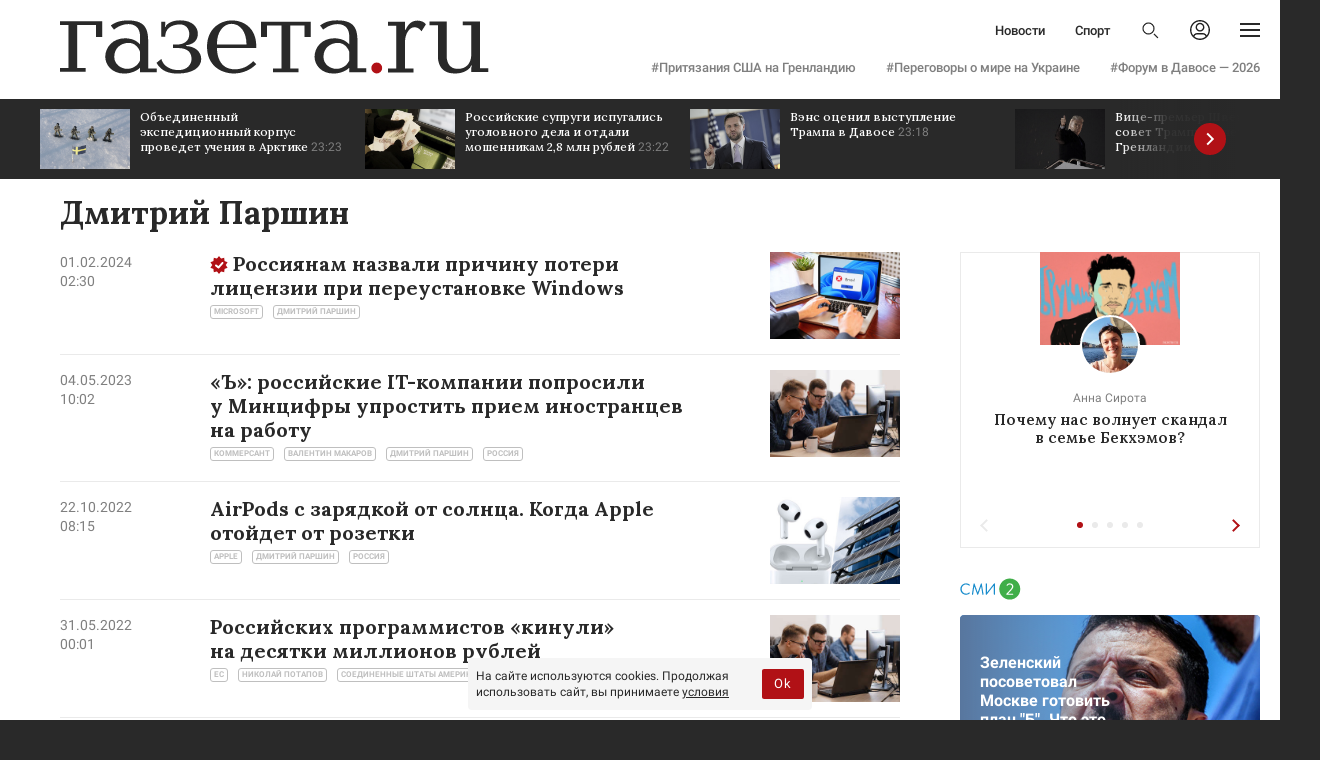

--- FILE ---
content_type: text/html; charset=utf-8
request_url: https://www.gazeta.ru/tags/person/dmitrii_parshin.shtml
body_size: 42910
content:

<!DOCTYPE html>
<html lang="ru">
<head>




























                                          

                                
                                                                                                                      
                                                                  


<meta http-equiv="X-UA-Compatible" content="IE=edge,chrome=1" />
<meta http-equiv="Content-Type" content="text/html" />
<meta http-equiv="Content-Language" content="ru" />
<link rel="icon" href="https://static.gazeta.ru/nm2021/img/icons/favicon.svg" type="image/svg+xml"> <link rel="icon" href="https://static.gazeta.ru/nm2021/img/icons/favicon.png" type="image/png"> <link rel="apple-touch-icon" href="https://static.gazeta.ru/nm2021/img/icons/apple-touch-icon.png">
<link rel="manifest" href="/manifest.json">
<meta name="viewport" content="width=device-width">

<meta name="robots" content="max-image-preview:large">
<script src="https://static.gazeta.ru/nm2021/js/noindex/id_fix.v2.js"></script>
<script>
var g_gazeta_startPage = Date.now()
var g_gazeta_delayedYaParams = [];
function g_gazeta_yaSendParam(o) {
if(window['g_gazeta_ym_param']) {
g_gazeta_ym_param(o);
} else {
g_gazeta_delayedYaParams.push(o);
}
}
</script>











 










 <title> Дмитрий Паршин - главные новости на сегодня - Газета.Ru </title>
 <meta name="description" content='Дмитрий Паршин - все последние новости и актуальная информация, фото и видео на Газета.Ru.' /> <meta property="og:description" content='Дмитрий Паршин - все последние новости и актуальная информация, фото и видео на Газета.Ru.' /> <meta property="twitter:description" content='Дмитрий Паршин - все последние новости и актуальная информация, фото и видео на Газета.Ru.' /> <meta name="keywords" content="Дмитрий Паршин" /> <meta property="og:keywords" content="Дмитрий Паршин" />
<meta property="og:title" content="Дмитрий Паршин" />
<meta property="og:type" content="article" />

 






                                          
 
































































































<meta property="fb:app_id" content="406317839387165" />
<meta property="fb:pages" content="286029632119" />
<meta property="og:site_name" content="Газета.Ru"/>
<meta property="og:url" content="https://www.gazeta.ru/tags/person/dmitrii_parshin.shtml" />

<meta property="og:image" content="https://static.gazeta.ru/nm2021/img/gazeta_og_image_default_2023.png" />

<meta property="og:image:width" content="900" />


<meta property="og:image:height" content="600" />


<meta name="twitter:card" content="summary_large_image" />
<meta name="twitter:title" content="Дмитрий Паршин" />
<meta name="twitter:site" content="@gazetaru" />
<meta name="twitter:creator" content="@gazetaru" />
<meta name="twitter:url" content="https://www.gazeta.ru/tags/person/dmitrii_parshin.shtml" />

<meta name="twitter:image" content="https://static.gazeta.ru/nm2021/img/gazeta_og_image_default_2023.png" />
<link rel="image_src" href="https://static.gazeta.ru/nm2021/img/gazeta_og_image_default_2023.png" />





<link rel="canonical" href="https://www.gazeta.ru/tags/person/dmitrii_parshin.shtml" />


<link rel="stylesheet" type="text/css" href="https://static.gazeta.ru/nm2021/css/fonts_2022_v2.css" />

<link rel="stylesheet" type="text/css" href="https://static.gazeta.ru/nm2021/css/desktop_styles_collect.v234.css" />

<link rel="stylesheet" type="text/css" href="https://static.gazeta.ru/nm2021/css/_ie.css">


<style>
.twz {display: none !important}
</style>
<script>
if (!window.Promise) {
document.write(
"<sc"+'ript src="https://static.gazeta.ru/nm2015/js/lib/polyfill/promise.min.js"></scr'+"ipt>"
);
}
if (!window.fetch) {
document.write(
"<sc"+'ript src="https://static.gazeta.ru/nm2015/js/lib/polyfill/fetch_min.js"></scr'+"ipt>"
);
}
if (!window.ResizeObserver) {
document.write(
"<sc"+'ript src="https://static.gazeta.ru/nm2015/js/lib/polyfill/ResizeObserver.min.js"></scr'+"ipt>"
);
}
</script>
<script src="https://static.gazeta.ru/nm2021/js/common.v57.js"></script>
<script src="https://static.gazeta.ru/nm2021/js/others_scripts_v8.js"></script>
<script src="https://static.gazeta.ru/nm2021/js/noindex/getemoji_v5.js"></script>

<script>
var g_GazetaNoExchange = false;
</script>
<script async src="https://id.rambler.ru/rambler-id-helper/auth_events.js"></script>
<script>
var g_Gazeta_AdFree = Promise.resolve(false);
// promise will here
// now fake
var g_Gazeta_noVideo = new Promise(function (resolve, reject) {
resolve(false);
});
</script>
<!--U10780748 -->







               
                          




















 












<script>window.yaContextCb = window.yaContextCb || []</script>
<script>
(function(url,system,pepper,blackList,timeList,functionCapirsLoadName,){function stringify(obj){var str='';for(var key in obj){if(obj[key]){if(str){str+=', ';}
str+=(key+'="'+obj[key]+'"');}}
return'{'+str+'}';}
function statusCounter(status){if(typeof status==="string"){return status;}
return status?"success":"fail";}
function hystogramQuantile(value){var baskets=[0.100,0.200,0.300,0.400,0.500,0.750,1.000,1.500,2.000,3.000,4.000,5.000,7.500,10.000,];while(baskets.length>0){if(value<baskets[0])break;baskets.shift();}
baskets.push("+Inf");return baskets;}
var body="";function commit(){if(body){var r=fetch(url,{method:'POST',headers:{"Content-Type":"text/plain","X-Media-Atlas-Auth":"basic "+pepper,},body:body,});body="";return r;}}
function send(metric,type,help,rows,){body+='# HELP '+help+'\n# TYPE '+metric+' '+type+'\n'+(Array.isArray(rows)?rows.join("\n"):rows)+"\n";}
function row(metric,labels,value,){return metric+' '+stringify(labels)+' '+(value||1);}
function logCounterCapirs(status){return send("app_request_count","counter","Количество загрузок capirs.js",row("app_request_count",{app:"front",system:system,resource:"capirs",status:statusCounter(status),direction:"out",}));}
function logCounterAdv(blockId,status,suffix){return send("app_request_count","counter","Количество загрузок баннера "+blockId,row("app_request_count",{app:"front",system:system,resource:"adv"+(suffix?suffix:""),kind:blockId,status:statusCounter(status),direction:"out",}));}
function logTimeCapirs(duration){var rows=hystogramQuantile(duration/1000).map(function(busketValue){return row("app_request_time_bucket",{app:"front",system:system,resource:"capirs",direction:"out",level:"request",le:busketValue,})});rows.push(row("app_request_time_sum",{app:"front",system:system,resource:"capirs",direction:"out",level:"request",},duration/1000));rows.push(row("app_request_time_count",{app:"front",system:system,resource:"capirs",direction:"out",level:"request",}));return send("app_request_time","histogram","Время загрузки capirs.js",rows);}
function logTimeAdv(blockId,duration){var rows=hystogramQuantile(duration/1000).map(function(busketValue){return row("app_request_time_bucket",{app:"front",system:system,resource:"adv",kind:blockId,direction:"out",level:"request",le:busketValue})})
rows.push(row("app_request_time_sum",{app:"front",system:system,resource:"adv",kind:blockId,direction:"out",level:"request",},duration/1000));rows.push(row("app_request_time_count",{app:"front",system:system,resource:"adv",kind:blockId,direction:"out",level:"request",}));return send("app_request_time","histogram","Время загрузки баннера "+blockId,rows);}
if(functionCapirsLoadName){window[functionCapirsLoadName]=function(){logCounterCapirs.apply(null,arguments);commit();}}
function logAdvSuccess(blockId,suffix){return logCounterAdv(blockId,true,suffix);}
function logAdvFailure(blockId,suffix){return logCounterAdv(blockId,false,suffix);}
var timeListLoadedHash={};var timeListFailureHash={};for(var i=0;i<timeList.length;++i){timeListLoadedHash[timeList[i]]=0;timeListFailureHash[timeList[i]]=0;}
window.begun_new_callbacks=window.begun_new_callbacks||[];window.begun_new_callbacks.push({"lib":{"init":initializer}});var startInitDate=Date.now();var startDate;function initializer(){startDate=Date.now();logTimeCapirs(startDate-startInitDate);commit();if(window['g_gazeta_yaSendParam']&&window['g_gazeta_startPage']){var delta=Date.now()-window['g_gazeta_startPage'];if(delta<50){g_gazeta_yaSendParam({banners:{capirs:50}});}else if(delta<100){g_gazeta_yaSendParam({banners:{capirs:100}});}else if(delta<200){g_gazeta_yaSendParam({banners:{capirs:200}});}else if(delta<300){g_gazeta_yaSendParam({banners:{capirs:300}});}else if(delta<400){g_gazeta_yaSendParam({banners:{capirs:400}});}else if(delta<500){g_gazeta_yaSendParam({banners:{capirs:500}});}else if(delta<600){g_gazeta_yaSendParam({banners:{capirs:600}});}else if(delta<700){g_gazeta_yaSendParam({banners:{capirs:700}});}else if(delta<800){g_gazeta_yaSendParam({banners:{capirs:800}});}else if(delta<900){g_gazeta_yaSendParam({banners:{capirs:900}});}else if(delta<1000){g_gazeta_yaSendParam({banners:{capirs:1000}});}else if(delta<2000){g_gazeta_yaSendParam({banners:{capirs:2000}});}else if(delta<3000){g_gazeta_yaSendParam({banners:{capirs:3000}});}else if(delta<5000){g_gazeta_yaSendParam({banners:{capirs:5000}});}else if(delta<7500){g_gazeta_yaSendParam({banners:{capirs:7500}});}else if(delta<10000){g_gazeta_yaSendParam({banners:{capirs:10000}});}else{g_gazeta_yaSendParam({banners:{capirs:100000}});}}
setTimeout(function(){for(var i=0;i<timeList.length;++i){if(!timeListFailureHash[timeList[i]]){console.log("logcapris: баннер '"+timeList[i]+"' не смог загрузиться в течение 3 секунд");timeListFailureHash[timeList[i]]=1;logAdvFailure(timeList[i],"top");}}
commit();},3000);var startAdvBaners={};Begun.Autocontext.Callbacks.register({feed:{feedRequestSent:function(block){if(timeList.includes(Number(block.block_id))){if(!startAdvBaners[block.block_id])
startAdvBaners[block.block_id]=Date.now();}},load:function(feed){if(timeList.includes(Number(feed.blocks[0].id))){if(feed.blocks[0].options&&feed.blocks[0].options.json&&feed.blocks[0].options.json.pageNumber&&Number(feed.blocks[0].options.json.pageNumber)===1){if(startAdvBaners[Number(feed.blocks[0].id)]){var loadTime=Date.now()-startAdvBaners[Number(feed.blocks[0].id)];if(feed.banners&&feed.banners.graph&&feed.banners.graph[0]&&feed.banners.graph[0].domain&&feed.banners.graph[0].domain.match(/leto\.|dsp\./)){if(loadTime<3000)logAdvSuccess(feed.blocks[0].id,"loadleto");else logAdvFailure(feed.blocks[0].id,"loadleto");if(loadTime<2000)logAdvSuccess(feed.blocks[0].id,"loadleto2s");else logAdvFailure(feed.blocks[0].id,"loadleto2s");if(loadTime<1000)logAdvSuccess(feed.blocks[0].id,"loadleto1s");else logAdvFailure(feed.blocks[0].id,"loadleto1s");}
else if(feed.banners&&feed.banners.graph&&feed.banners.graph[0]&&feed.banners.graph[0].domain&&feed.banners.graph[0].domain.match(/yandex\.ramblermedia\./)){if(loadTime<3000)logAdvSuccess(feed.blocks[0].id,"loaddirect");else logAdvFailure(feed.blocks[0].id,"loaddirect");}
else if(feed.banners&&feed.banners.graph&&feed.banners.graph[0]&&feed.banners.graph[0].domain){if(loadTime<3000)logAdvSuccess(feed.blocks[0].id,"loadother");else logAdvFailure(feed.blocks[0].id,"loadother");}
commit();}}}}},block:{draw:function(feed){if(!blackList.includes(feed.blocks[0].id)){logAdvSuccess(feed.blocks[0].id);if(timeList.includes(feed.blocks[0].id)&&!timeListFailureHash[feed.blocks[0].id]){console.log("logcapris: баннер '"+feed.blocks[0].id+"' успешно загрузился");timeListFailureHash[feed.blocks[0].id]=1;logAdvSuccess(feed.blocks[0].id,"top");}
if(timeList.includes(feed.blocks[0].id)&&!timeListLoadedHash[feed.blocks[0].id]){timeListLoadedHash[feed.blocks[0].id]=1;logTimeAdv(feed.blocks[0].id,Date.now()-startDate);}
commit();}
if(timeList.includes(Number(feed.blocks[0].id))){if(feed.blocks[0].options&&feed.blocks[0].options.json&&feed.blocks[0].options.json.pageNumber&&Number(feed.blocks[0].options.json.pageNumber)===1){if(startAdvBaners[Number(feed.blocks[0].id)]){var loadTime=Date.now()-startAdvBaners[Number(feed.blocks[0].id)];if(feed.banners&&feed.banners.graph&&feed.banners.graph[0]&&feed.banners.graph[0].domain&&feed.banners.graph[0].domain.match(/leto\.|dsp\./)){if(loadTime<3000)logAdvSuccess(feed.blocks[0].id,"drawleto");else logAdvFailure(feed.blocks[0].id,"drawleto");if(loadTime<2000)logAdvSuccess(feed.blocks[0].id,"drawleto2s");else logAdvFailure(feed.blocks[0].id,"drawleto2s");if(loadTime<1000)logAdvSuccess(feed.blocks[0].id,"drawleto1s");else logAdvFailure(feed.blocks[0].id,"drawleto1s");}
else if(feed.banners&&feed.banners.graph&&feed.banners.graph[0]&&feed.banners.graph[0].domain&&feed.banners.graph[0].domain.match(/yandex\.ramblermedia\./)){if(loadTime<3000)logAdvSuccess(feed.blocks[0].id,"drawdirect");else logAdvFailure(feed.blocks[0].id,"drawdirect");}
else if(feed.banners&&feed.banners.graph&&feed.banners.graph[0]&&feed.banners.graph[0].domain){if(loadTime<3000)logAdvSuccess(feed.blocks[0].id,"drawother");else logAdvFailure(feed.blocks[0].id,"drawother");}
commit();delete startAdvBaners[Number(feed.blocks[0].id)];}}}},unexist:function(success,block){if(!blackList.includes(parseInt(block.block_id))){if(success){logAdvFailure(block.block_id);}else{logAdvFailure(block.block_id);}
if(timeList.includes(block.block_id)&&!timeListFailureHash[block.block_id]){console.log("logcapris: баннер '"+block.block_id+"' не загрузился");timeListFailureHash[block.block_id]=1;logAdvFailure(block.block_id,"top");}
commit();}},},});}})("https://www.gazeta.ru/atlas/metrics/","gazeta-desktop","cm9vdDp3b294M1NoaWU5b2dvaERlaTF0YWhmZXNoaXhhaGZhaGNoZVNvaHNp",[],[432328854,432328850],"capirsOnLoad");</script>
<script type="text/javascript">
var ADVLoad=Promise.resolve();window.CAPIRS_CONFIG=window.CAPIRS_CONFIG||{};window.CAPIRS_CONFIG={REMOVE_ADVERTISING_BY_SUBSCRIPTION:true,RESET_SYNC_BANNERS_STATE_ON_HISTORY_CHANGE:false,};var start=(new Date()).getTime();function log_adf(s){if(location.hash.match(/ssp_debug/)){var cur=(new Date()).getTime();console.log(''+(cur-start)+' - '+s);}}
function randomInteger(min,max){var rand=min+Math.random()*(max+1-min);return Math.floor(rand);}var puids_keys={"puid6":"GAZETA_OTHER","puid10":"NO","puid18":"GAZETA_OTHER_OTHER"};var puids_keys_original={"puid6":"GAZETA_OTHER","puid10":"NO","puid18":"GAZETA_OTHER_OTHER"};window.g_publisher_uid=g_gazeta.getCookie('uid');window.g_publisher_uid_scope='.gazeta.ru';placeholders={'billboard':{height:'250px'},'banner_240x400':{height:'400px'},'native3':{width:'300px',height:'300px'},'superfooter':{height:'400px'},'parallax':{height:'250px'},};var gazeta_adfox_urls=['/family/2023/08/17/17438786.shtml','/culture/2023/08/15/17430728.shtml','/business/2023/09/03/17528534.shtml','/style/news/2023/09/02/21202574.shtml','/politics/2023/09/04/17531108.shtml',"/politics/2023/09/13/17574812.shtml","/sport/news/2023/09/13/21274790.shtml","/tech/2023/09/12/17569466.shtml","/army/news/2023/09/13/21275210.shtml","/science/news/2023/09/12/21268994.shtml","/army/news/2023/09/12/21267806.shtml","/politics/2023/09/12/17572628.shtml","/science/news/2023/09/10/21258092.shtml","/auto/news/2023/09/13/21276224.shtml","/politics/news/2023/09/25/21355849.shtml","/culture/news/2023/09/19/21316382.shtml","/family/2023/09/25/17628733.shtml",];var gazeta_adfox_re=new RegExp(gazeta_adfox_urls.join('|'));var gazeta_adfoxTestUrl=!!location.href.match(gazeta_adfox_re);if(gazeta_adfoxTestUrl){var ab_var_adfox='gazeta_ab_adfox';window[ab_var_adfox]=g_gazeta.getCookie(ab_var_adfox);if(!window[ab_var_adfox])
window[ab_var_adfox]=randomInteger(1,2).toString();g_gazeta.setCookie(ab_var_adfox,window[ab_var_adfox],{expires:365*24*60*60,path:'/'});if(location.href.match(/\/politics\/2023\/09\/12\/17572628\.shtml/)){window[ab_var_adfox]=2;}
if(!window["ya_params"]){window["ya_params"]={};}
ya_params.ab_adfox_test=window[ab_var_adfox];}
AdfProxy=new(function(){var self=this;var hookAfterSSPCall=function(result,args){}
var delayed_calls=[];var f_names=['ssp','sspScroll','reloadssp','deferredSsp'];var is_init=false;var id_counter=1;var pageNumbers={};for(var i in f_names){(function(f_name){self[f_name]=function(){var args=Array.prototype.slice.call(arguments,0);var gazeta_adfoxTest=0;if(gazeta_adfoxTestUrl&&args[2]&&args[2]["begun-block-id"]&&(args[2]["begun-block-id"]=="432328854"||args[2]["begun-block-id"]=="432328848"||args[2]["begun-block-id"]=="432328850")){gazeta_adfoxTest=1;}if(args[1]){for(var key in puids_keys){if(puids_keys[key]!=''&&!(key in args[1])){args[1][key]=puids_keys[key];}}}
if(args[2]&&typeof args[2]==="object"&&args[2]["begun-block-id"]){var blockId=args[2]["begun-block-id"].toString();if(!pageNumbers[blockId]){pageNumbers[blockId]=1;}
args[1].pageNumber=pageNumbers[blockId];++pageNumbers[blockId];}
var advElement=null;var selector=args[0];if(selector.match(/[.#]/)){advElement=document.querySelector(selector.trim()+':not([data-adv-load])');if(advElement){if(!advElement.id){advElement.id="gazeta-adv-counter-"+id_counter++;}
args[0]=advElement.id;advElement.setAttribute('data-adv-load','true');}}else{advElement=document.getElementById(selector);}
if(selector){for(place_id in placeholders){if(selector.match(place_id)){var place=placeholders[place_id]
if(advElement){if(place.width)
advElement.style.minWidth=place.width;if(place.height)
advElement.style.minHeight=place.height;if(place.width||place.height)
advElement.classList.add('banner');g_Gazeta_AdFree
.then(function(isAdFree){if(isAdFree){advElement.style.minHeight='auto';advElement.style.minWidth='auto';advElement.classList.remove('banner');}});}
break;}}}
var publisher_uid=window.g_publisher_uid;var publisher_uid_scope=window.g_publisher_uid_scope;if(publisher_uid){args[2]['publisher_uid']=publisher_uid;args[2]['publisher_uid_scope']=publisher_uid_scope;}function call_banner(resolve,reject){if(gazeta_adfoxTestUrl){if(gazeta_adfoxTest&&window[ab_var_adfox]=="2"&&args[2]["begun-block-id"]=="432328854"){window.yaContextCb.push(()=>{Ya.adfoxCode.create({ownerId:171817,containerId:args[0],params:{p1:'cytyy',p2:'imff',puid1:'',puid2:'',puid3:'',puid4:'',puid5:'',puid6:'Gazeta_test1',puid63:''}})});return;}else if(gazeta_adfoxTest&&window[ab_var_adfox]=="2"&&args[2]["begun-block-id"]=="432328848"){window.yaContextCb.push(()=>{Ya.adfoxCode.createScroll({ownerId:171817,containerId:args[0],params:{p1:'cyzxr',p2:'imff',pfc:'fnlan',pfb:'qnglr',puid1:'',puid2:'',puid3:'',puid4:'',puid5:'',puid6:'',puid7:'',puid8:'',puid9:'',puid10:'',puid11:'',puid12:'',puid13:'',puid14:'',puid15:'',puid16:'',puid17:'',puid18:'',puid19:'',puid20:'',puid21:'',puid22:'',puid23:'',puid24:'',puid25:'',puid26:'',puid27:'',puid28:'',puid29:'',puid30:'',puid31:'',puid32:'',puid33:'',puid34:'',puid35:'',puid36:'',puid37:'',puid38:'',puid39:'',puid40:'',puid41:'',puid42:'',puid43:'',puid44:'',puid45:'',puid46:'',puid47:'',puid48:'',puid49:'',puid50:'',puid51:'',puid52:'',puid53:'',puid54:'',puid55:'',puid56:'',puid57:'',puid58:'',puid59:'',puid60:'',puid61:'',puid62:'',puid63:''}})});return;}else if(gazeta_adfoxTest&&window[ab_var_adfox]=="2"&&args[2]["begun-block-id"]=="432328850"){window.yaContextCb.push(()=>{Ya.adfoxCode.create({ownerId:171817,containerId:args[0],params:{p1:'cytyz',p2:'imff',puid1:'',puid2:'',puid3:'',puid4:'',puid5:'',puid6:'Gazeta_test1',puid63:''}})});return;}
if(!gazeta_adfoxTest)
return;}
window['Adf']['banner'][f_name].apply(null,args)
.then(function(state){hookAfterSSPCall(state,args);return state;})
.then(function(state){if(advElement){setTimeout(function(){advElement.style.minHeight='auto';advElement.style.minWidth='auto';advElement.classList.remove('banner');},1);}
resolve(state)})
.catch(function(err){if(advElement){advElement.style.minHeight='auto';advElement.style.minWidth='auto';advElement.classList.remove('banner');}
console.warn(err)
reject(err)});}
return new Promise(function(resolve,reject){if(is_init){call_banner(resolve,reject);}else{delayed_calls.push(function(){call_banner(resolve,reject);});}});}})(f_names[i]);}
this.init=function(){log_adf('init capirs');for(var i in delayed_calls)
delayed_calls[i]();delayed_calls=[];is_init=true;}})();var SSPLoad=new Promise(function(resolve,reject){window.begun_new_callbacks=window.begun_new_callbacks||[];window.begun_new_callbacks.push({"lib":{"init":resolve,},});});Promise.all([ADVLoad,SSPLoad])
.then(function(){AdfProxy.init();})
.catch(function(reason){log_adf('Реклама отключена')});</script>
<script>
if(location.href.match(gazeta_adfox_re)) {
document.writeln('<scr' + 'ipt src="https://yandex.ru/ads/system/context.js" async></scr' + 'ipt>');
}
</script>
<script src="https://ssp.rambler.ru/capirs_async.js" async onload="log_adf ( 'loaded capirs_async' );capirsOnLoad(true);" onerror="capirsOnLoad(false);"></script>
<script>
window.gztmodule = {};
</script>

<style>.b_partners_feed{position:relative;width:100%;display:none}.b_partners_feed.show{display:block}.b_partners_feed.m_col .wrapper{height:auto}.b_partners_feed.m_col .wrapper .content{display:flex;flex-flow:column;height:auto;overflow:visible}.b_partners_feed.m_col .wrapper .content .item{width:100%;height:170px;margin:0 0 8px 0;display:flex;flex-flow:row-reverse;justify-content:flex-start;align-items:center}.b_partners_feed.m_col .wrapper .content .item-text{position:absolute;z-index:2;left:0;top:0;bottom:0;width:65%;padding:20px;display:flex;align-items:center;background:transparent !important}.b_partners_feed.m_col .wrapper .content .item-text-plug{position:absolute;z-index:-1;top:0;bottom:0;left:0;right:0;height:100%;width:100%;background:linear-gradient(to left, rgba(41,41,41,0) 0, #292929 100%)}.b_partners_feed.m_col .wrapper .content .item-img{position:relative;z-index:1;width:100%;height:auto}.b_partners_feed .header{display:block;padding:0 0 10px;font:700 18px/22px "Lora",serif;color:#505050}.b_partners_feed .header img{display:inline-block;height:22px}.b_partners_feed .wrapper{position:relative;z-index:1;width:100%;height:256px;overflow:hidden;border-radius:4px}.b_partners_feed .wrapper .content{position:relative;z-index:1;white-space:nowrap;height:300px;overflow-x:scroll;overflow-y:hidden}.b_partners_feed .wrapper .content .item{position:relative;display:inline-flex;justify-content:center;width:192px;height:256px;vertical-align:top;border-radius:4px;overflow:hidden;margin-left:16px;background:#292929}.b_partners_feed .wrapper .content .item:first-child{margin-left:0}.b_partners_feed .wrapper .content .item-img{position:relative;z-index:1;width:auto;height:200px}.b_partners_feed .wrapper .content .item-text{position:absolute;z-index:2;bottom:0;left:0;right:0;padding:0 20px 20px;font:bold 16px/19px Roboto, sans-serif;color:#fff;background:#292929;white-space:normal}.b_partners_feed .wrapper .content .item-text-plug{position:absolute;bottom:100%;left:0;right:0;height:50px;background:linear-gradient(to bottom, rgba(41,41,41,0) 0, #292929 100%)}.b_partners_feed ._ui_arrow{position:absolute;top:0;bottom:0;z-index:10;width:32px;height:32px;border-radius:50%;overflow:hidden;cursor:pointer;margin:auto;transition:all 0.3s ease}.b_partners_feed ._ui_arrow:before{content:'';position:absolute;top:0;bottom:0;width:64px;opacity:1;background:url(https://static.gazeta.ru/nm2021/img/icons/ui/_ui_arrow_2x.svg) no-repeat 50% 50%}.b_partners_feed ._ui_arrow span{position:absolute;z-index:2;top:0;bottom:0;width:64px;right:0;opacity:0;background:url(https://static.gazeta.ru/nm2021/img/icons/ui/_ui_arrow_2x.svg) no-repeat 50% 50%;transition:right 0.6s ease}.b_partners_feed ._ui_arrow:hover:before{opacity:0}.b_partners_feed ._ui_arrow:hover span{opacity:1;right:-32px}.b_partners_feed ._ui_arrow.m_right{right:-50px}.b_partners_feed ._ui_arrow.m_right.visible{right:20px}.b_partners_feed ._ui_arrow.m_left{left:-50px;transform:scale(-1, 1)}.b_partners_feed ._ui_arrow.m_left:active{transform:scale(-0.95, 0.95)}.b_partners_feed ._ui_arrow.m_left.visible{left:20px}
</style>
<style>
.unit-101749-desktop {
position: relative;
height: 300px;
margin-top: 20px;
}
.unit-101749-desktop .container-101749 {
width: 100%;
max-width: 1200px;
margin: auto;
overflow: hidden;
position: absolute;
top: 0;
left: 0;
right: 0;
/* outline: 1px dashed; */
}
.unit-101749-desktop .container-101749__header {
max-height: 20px;
overflow: hidden;
text-align: left;
}
.unit-101749-desktop .container-101749__header-logo {
display: inline-block;
vertical-align: top;
height: 20px !important;
width: auto;
}
.unit-101749-desktop .container-101749__wrap {
margin: auto;
height: 280px;
display: -webkit-box;
display: -ms-flexbox;
display: flex;
}
.unit-101749-desktop .container-101749__scroller {}
.unit-101749-desktop .container-101749__row {
position: relative;
-webkit-perspective: 2000px;
perspective: 2000px;
height: 100%;
width: 100%;
display: -webkit-box;
display: -ms-flexbox;
display: flex;
-webkit-box-align: center;
-ms-flex-align: center;
align-items: center;
-webkit-box-pack: start;
-ms-flex-pack: start;
justify-content: flex-start;
padding: 10px 0px;
-webkit-box-sizing: border-box;
box-sizing: border-box;
}
.unit-101749-desktop .container-101749__item {
position: relative;
width: 180px;
min-width: 150px;
height: 240px;
margin: 0 5px;
background: #333;
cursor: pointer;
-webkit-box-shadow: -2px 4px 10px 0px #565454;
box-shadow: -2px 4px 10px 0px #565454;
overflow: hidden;
font-size: 80px;
line-height: 200px;
color: #fff;
text-align: center;
-webkit-transition-property: -webkit-transform, -webkit-box-shadow;
transition-property: -webkit-transform, -webkit-box-shadow;
transition-property: transform, box-shadow;
transition-property: transform, box-shadow, -webkit-transform, -webkit-box-shadow;
-webkit-transition-duration: .3s, .5s;
transition-duration: .3s, .5s;
}
.unit-101749-desktop .container-101749__item:hover {
-webkit-box-shadow: 0px 8px 15px 0 rgba(0, 0, 0, .5);
box-shadow: 0px 8px 15px 0 rgba(0, 0, 0, .5);
}
.unit-101749-desktop .container-101749__link {
display: block;
margin: 0;
padding: 0;
text-decoration: none;
overflow: hidden;
}
.unit-101749-desktop .container-101749__link:before,
.unit-101749-desktop .container-101749__link:after {
content: '';
display: block;
position: absolute;
top: 0;
left: 0;
right: 0;
bottom: 0;
z-index: 1;
-webkit-transition: opacity 1s;
transition: opacity 1s;
}
.unit-101749-desktop .container-101749__link:before {
background-image: -webkit-gradient(linear, left bottom, left top, color-stop(30%, #292929), to(transparent));
background-image: linear-gradient(to top, #292929 30%, transparent);
opacity: 1;
}
.unit-101749-desktop .container-101749__link:after {
background-image: -webkit-gradient(linear, left bottom, left top, color-stop(30%, white), to(transparent));
background-image: linear-gradient(to top, white 30%, transparent);
opacity: 0;
}
.unit-101749-desktop .container-101749__link:hover:before {
opacity: 0;
}
.unit-101749-desktop .container-101749__link:hover:after {
opacity: 1;
}
.unit-101749-desktop .container-101749__img-wrap {
position: absolute;
top: 0;
left: 0;
right: 0;
bottom: -10px;
}
.unit-101749-desktop .container-101749__img {
border: none;
position: absolute;
top: 0;
left: 0;
right: 0;
bottom: 0;
background-repeat: no-repeat;
background-position: center center;
background-size: cover;
-webkit-transition: -webkit-transform .3s;
transition: -webkit-transform .3s;
transition: transform .3s;
transition: transform .3s, -webkit-transform .3s;
}
.unit-101749-desktop .container-101749__item:hover .container-101749__img {
-webkit-transform: translateY(-10px);
transform: translateY(-10px);
}
.unit-101749-desktop .container-101749__title {
font-family: Arial, sans-serif;
font-size: 15px;
line-height: 1.3;
color: #fff;
z-index: 1;
position: absolute;
left: 0;
right: 0;
bottom: 0;
z-index: 2;
padding: 10px;
text-align: left;
}
.unit-101749-desktop .container-101749__item:hover .container-101749__title {
color: #000;
}
.container-101749-hidden {
display: none;
}
.container-101749-turn-right {
-webkit-transform: rotateY(20deg);
transform: rotateY(20deg);
}
.container-101749-turn-left {
-webkit-transform: rotateY(-20deg);
transform: rotateY(-20deg);
}
.container-101749-slide-in {
-webkit-animation-name: container-101749-slide-in;
animation-name: container-101749-slide-in;
-webkit-animation-duration: 1s;
animation-duration: 1s;
-webkit-animation-fill-mode: backwards;
animation-fill-mode: backwards;
}
.container-101749-fade-in {
-webkit-animation-name: container-101749-fade-in;
animation-name: container-101749-fade-in;
-webkit-animation-duration: .3s;
animation-duration: .3s;
-webkit-animation-fill-mode: forwards;
animation-fill-mode: forwards;
}
@-webkit-keyframes container-101749-slide-in {
0% {
-webkit-transform: translateX(-100%);
transform: translateX(-100%);
}
100% {
-webkit-transform: none;
transform: none;
}
}
@keyframes container-101749-slide-in {
0% {
-webkit-transform: translateX(-100%);
transform: translateX(-100%);
}
100% {
-webkit-transform: none;
transform: none;
}
}
@-webkit-keyframes container-101749-fade-in {
0% {
opacity: 0;
}
100% {
opacity: 1;
}
}
@keyframes container-101749-fade-in {
0% {
opacity: 0;
}
</style>
<script>
var exchangeClicksHandler = g_gazeta.asyncScriptFunc('https://static.gazeta.ru/nm2021/js/block_counter.v6.js', 'blockCounter');
var g_infoxCounter = 0;
var g_smi2Counter = 0;
var g_24smiCounter = 0;
var g_exchangePull = [
{
name: 'smi2',
url: 'https://smi2.ru/',
logo: 'https://static.smi2.net/static/logo/smi2.svg',
fetchPolicy: {},
checkUrl: 0,
fetchUrls: [
'https://smi2.ru/data/js/93295.js',
'https://smi2.ru/data/js/95122.js'
],
asideCheckUrl: 0,
asideUrls: [],
weight: 5,
weightArr: [5,5,5,5 ]
},
{
name: '24smi',
url: 'https://ex.24smi.info/',
logo: 'https://static.gazeta.ru/nm2015/i/__2020/partners/logo_24smi_2020.svg',
fetchPolicy: {},
checkUrl: 0,
fetchUrls: [
'https://data.24smi.net/informer?object=19146&output=json&num=20',
'https://data.24smi.net/informer?object=19144&output=json&num=20'
],
asideCheckUrl: 0,
asideUrls: ['https://data.24smi.net/informer?object=19145&output=json&num=20'],
weight: 5,
weightArr: [5,5,5,5 ]
},
{
name: 'infox',
url: 'https://cis.infox.sg/',
logo: 'https://static.gazeta.ru/nm2021/img/all_logo/infox_logo_origin.svg',
fetchPolicy: {credentials: 'include', mode: 'cors'},
checkUrl: 0,
fetchUrls: [
'https://rb.infox.sg/json?id=604&external=true',
],
asideCheckUrl: 0,
asideUrls: ['https://rb.infox.sg/json?id=909&external=true'],
weight: 0,
weightArr: [0,0,0,0 ]
},
];
function g_loadExchangeToEl(props){
let rootEl = props.el || null;
let exchangeName = props.exchangeName || null;
let nodeLimit = props.limit || null;
let exchangeIsVertical = props.vertical || false;
let exceptionName = props.exceptionName || null;
let isAside = props.aside || false;
let articleCounter = props.articleCounter || 0;
articleCounter = articleCounter > g_exchangePull[0].weightArr.length - 1 ? g_exchangePull[0].weightArr.length - 1 : articleCounter;
if(rootEl instanceof HTMLElement){
function rand(min, max) {
let rand = min - 0.5 + Math.random() * (max - min + 1);
return Math.round(rand);
}
function g_loadExchange(props){
let id = props.id || null;
let url = props.url || null;
let fetchPolicy = props.fetchPolicy || {};
let partnerUrl = props.partnerUrl || null;
let partnerlogo = props.partnerlogo || null;
let itemLimit = props.limit || null;
let exchangeIsVertical = props.vertical || false;
let root = document.getElementById(id);
root.classList.add('b_partners_feed');
function slideThis(carouseId){
let root = document.getElementById(carouseId);
let content = root.querySelector('.content');
let lArr = root.querySelector('.arrow.m_left');
let rArr = root.querySelector('.arrow.m_right');
// find gap between siblings items
let item1 = content.querySelector('.item'); // first element in collection
let item2 = content.querySelector('.item:nth-child(2)'); // and a second
let gap = item2.offsetLeft - item1.clientWidth;
let step = (item1.clientWidth + gap) * 2;
// content extreme points
let maxScroll = content.scrollWidth - content.offsetWidth;
let scrollFlag = false;
let scroll = 0;
root.addEventListener('mouseover', function(e){
maxScroll = content.scrollWidth - content.offsetWidth;
let pos = root.getBoundingClientRect();
let xControl = e.clientX - pos.left;
if(xControl < root.offsetWidth/2){
rArr.classList.remove('visible');
if(scroll > 0 ){
lArr.classList.add('visible');
}
} else if(xControl >= root.offsetWidth/2) {
lArr.classList.remove('visible');
if(scroll < maxScroll){
rArr.classList.add('visible');
}
}
})
root.addEventListener('mouseleave', function(e){
lArr.classList.remove('visible');
rArr.classList.remove('visible');
})
lArr.addEventListener('click', letScrolling);
rArr.addEventListener('click', letScrolling);
content.addEventListener('scroll', letScrolling);
function letScrolling(e) {
if (scrollFlag) return;
if (e.type == 'click') {
if (this.classList.contains('m_right')) {
scroll = content.scrollLeft + step;
if (scroll > maxScroll) {
scroll = maxScroll;
}
} else if (this.classList.contains('m_left')) {
scroll = content.scrollLeft - step;
if (scroll < 0) {
scroll = 0;
}
}
animationScroll(scroll);
} else {
scroll = content.scrollLeft;
showHideArrows(scroll);
}
}
function animationScroll(scroll) {
scrollFlag = true;
let duration = 300;
let start = performance.now();
let k;
let startValue = content.scrollLeft;
function easing(x) {
return Math.pow(1 - x, 2) * 3 * x * 0.1 + (1 - x) * 3 * Math.pow(x, 2) + Math.pow(x, 3);
}
let reqId = requestAnimationFrame(function animate(time) {
let x = (time - start) / duration;
let newValue = scroll > startValue ?
startValue + Math.abs(startValue - scroll) * easing(x) :
startValue - Math.abs(startValue - scroll) * easing(x);
content.scrollLeft = x > 1 && scroll != newValue ? scroll : newValue;
if (x > 1) {
scrollFlag = false;
showHideArrows(scroll);
cancelAnimationFrame(reqId);
} else {
requestAnimationFrame(animate);
}
})
}
function showHideArrows(scroll) {
if (scroll >= maxScroll) {
rArr.classList.remove('visible');
} else if (scroll <= 0) {
lArr.classList.remove('visible');
}
}
}
function getAveragePixel(imageSrc){
return new Promise(function(resolve, reject){
let img = new Image();
img.src = imageSrc;
img.crossOrigin = 'Anonymous';
img.addEventListener('load', function(){
let cnv = document.createElement('canvas');
let cw = cnv.width = 40;
let ch = cnv.height = img.naturalHeight*cw/img.naturalWidth;
let ctx = cnv.getContext('2d');
ctx.drawImage(img, 0,0, cw,ch);
let data;
try {
data = ctx.getImageData(0,0,cw,ch);
} catch {
return resolve({r:29,g:29,b:29, isDark: true});
}
let rgb = {r:0, g:0, b:0, isDark: true};
let counter = 0;
for(let i = 0; i<data.data.length; i += 20){
++counter;
rgb.r += data.data[i];
rgb.g += data.data[i+1];
rgb.b += data.data[i+2];
}
rgb.r = Math.round(rgb.r/counter) > 255 ? 255 : Math.round(rgb.r/counter);
rgb.g = Math.round(rgb.g/counter) > 255 ? 255 : Math.round(rgb.g/counter);
rgb.b = Math.round(rgb.b/counter) > 255 ? 255 : Math.round(rgb.b/counter);
resolve(rgb);
})
img.onerror = function(){
return resolve({r:29,g:29,b:29, isDark: true});
}
})
}
if(exchangeIsVertical){
root.classList.add('m_col');
}
if(partnerUrl){
let header = document.createElement('a');
header.className = 'header';
header.href = partnerUrl;
header.target = '_blank';
root.append(header);
if(partnerlogo){
let img = document.createElement('img');
img.src = partnerlogo;
header.append(img);
} else {
header.innerText = 'Популярное в сети';
}
}
let wrapper = document.createElement('div');
wrapper.className = 'wrapper';
root.append(wrapper);
if(!exchangeIsVertical){
let lArr = document.createElement('div');
lArr.className = 'arrow _ui_arrow m_left';
let lSpan = document.createElement('span');
lArr.append(lSpan);
let rArr = document.createElement('div');
rArr.className = 'arrow _ui_arrow m_right m_show';
let rSpan = document.createElement('span');
rArr.append(rSpan);
wrapper.append(lArr,rArr);
}
let content = document.createElement('div');
content.className = 'content';
wrapper.append(content);
fetch(url,fetchPolicy)
.then(response => {
if(response.ok){
return response.json();
}
})
.then(json=>{
let newsCollect;
if(json.news){
newsCollect = json.news;
} else {
newsCollect = json;
}
let tiserids = [];
if(newsCollect.length){
root.classList.add('show');
let lim = itemLimit ? itemLimit : newsCollect.length;
for(let i=0; i<lim; i++){
if(props.name.match('24smi')){
tiserids.push(newsCollect[i].id);
}
if(newsCollect[i].zero_pixel){
let img = new Image();
img.async = true;
img.src = newsCollect[i].zero_pixel;
}
if(newsCollect[i].img && newsCollect[i].title && newsCollect[i].url){
getAveragePixel(newsCollect[i].img)
.then(rgb=>{
let bgColor = `rgb(${rgb.r},${rgb.g},${rgb.b})`;
let item = document.createElement('a');
item.className = 'item';
item.target = '_blank';
item.href = newsCollect[i].url;
item.style.backgroundColor = bgColor;
let img = document.createElement('img');
img.src = newsCollect[i].img;
img.className = 'item-img';
let text = document.createElement('span');
text.className = 'item-text';
text.innerText = newsCollect[i].title;
text.style.backgroundColor = bgColor;
let textPlug = document.createElement('span');
textPlug.className = 'item-text-plug';
let gradientDirection = exchangeIsVertical ? 'to left' : 'to bottom';
textPlug.style.backgroundImage = `linear-gradient(${gradientDirection}, rgba(${rgb.r},${rgb.g},${rgb.b},0), rgba(${rgb.r},${rgb.g},${rgb.b},1))`;
text.append(textPlug);
item.append(img);
item.append(text);
content.append(item);
if(!exchangeIsVertical && i==lim-1){
slideThis(id);
}
})
}
}
if(props.name.match('24smi')){
let exchangeSendFlag = false;
let informerId = url.match(/object=(\d+)&/)[1];
let tisersStr = tiserids.toString();
let endpointUrl = `https://data.24smi.net/collect?obj=${informerId}&teaser_ids=${tisersStr}`;
window.addEventListener('scroll',function(e){
if(g_gazeta.isAnyInViewport(root) && !exchangeSendFlag){
exchangeSendFlag = true;
// console.log('exchange 24smi in viewport');
fetch(endpointUrl).then(response => {
if(response.ok){
return response.text();
}
})
.then(text=>{
// console.dir(text);
})
}
})
}
}
})
.catch(error => {
console.log(`${id} + ${url} error: ${error.message}`)
root.remove();
});
}
function loadSmi2Exchange(props) {
var smi2Unit = document.getElementById(props.id);
smi2Unit.classList.add('unit-101749-desktop');
// generate DOM
var smi2Container = document.createElement('div');
smi2Container.className = 'container-101749';
smi2Unit.append(smi2Container);
var smi2Wrapper = document.createElement('div');
smi2Wrapper.className = 'container-101749__wrap';
smi2Container.append(smi2Wrapper);
var smi2Scroller = document.createElement('div');
smi2Scroller.className = 'container-101749__scroller';
smi2Wrapper.append(smi2Scroller);
var smi2Row = document.createElement('div');
smi2Row.className = 'container-101749__row';
smi2Scroller.append(smi2Row);
fetch(props.url) // путь до json
.then(response => response.json())
.then(data => {
smi2Slider(data.news.slice(0, 12));
});
function renderItem(container, model) {
var elem = document.createElement('div');
elem.className = 'container-101749__item';
elem.innerHTML = `
<a class="container-101749__link" href="${model.url}" target="_blank" rel="noopener noreferrer nofollow">
<div class="container-101749__img-wrap">
<div class="container-101749__img" style="background-image: url(${model.img});">
</div>
</div>
<div class="container-101749__title">${model.title}</div>
</a>
`;
smi2Row.appendChild(elem);
}
function smi2Slider(news) {
// var container = smi2Unit.querySelector('.container-101749__row');
news.forEach(function(model) {
renderItem(smi2Row, model);
});
// var smi2Container = smi2Unit.querySelector('.container-101749');
// var smi2Wrapper = smi2Container.querySelector('.container-101749__wrap');
// var row = smi2Container.querySelector('.container-101749__scroller');
var items = smi2Container.querySelectorAll('.container-101749__item');
var itemStyles = getComputedStyle(items[0]);
var itemWidth = parseInt(itemStyles.width);
var itemMarginLeft = parseInt(itemStyles.marginLeft);
var itemMarginRight = parseInt(itemStyles.marginRight);
var itemWidthFull = itemWidth + itemMarginLeft + itemMarginRight;
var before = 0;
var cur = 0;
var timerId;
function resetItemsPosition() {
/* console.log('cb'); */
items.forEach(function(elem) {
elem.classList.remove('container-101749-turn-right');
elem.classList.remove('container-101749-turn-left');
});
}
/* зона не реагирующая на движения курсора считая от левого края блока */
var noCursorEventsArea = 100;
var containerObserverOptions = {
root: null,
threshold: .3,
rootMargin: "0px"
};
var containerObserver = new IntersectionObserver(function(entries, containerObserver) {
entries.forEach(function(entry) {
if (entry.isIntersecting) {
smi2Scroller.classList.add('container-101749-slide-in');
smi2Wrapper.classList.add('container-101749-fade-in');
containerObserver.unobserve(smi2Container);
}
});
}, containerObserverOptions);
containerObserver.observe(smi2Container);
document.addEventListener('mousemove', function(e) {
var x = e.pageX - smi2Wrapper.getBoundingClientRect().left;
before = cur;
cur = 0 + x + 50;
if (before > cur) {
items.forEach(function(elem) {
elem.classList.add('container-101749-turn-right');
elem.classList.remove('container-101749-turn-left');
});
} else if (before < cur) {
items.forEach(function(elem) {
elem.classList.add('container-101749-turn-left');
elem.classList.remove('container-101749-turn-right');
});
}
clearTimeout(timerId);
timerId = setTimeout(resetItemsPosition, 300);
if (x > noCursorEventsArea && x < smi2Wrapper.offsetWidth) {
var translateX = 0 - x + noCursorEventsArea;
translateX = adapt(translateX);
smi2Wrapper.style.transform = 'translateX(' + translateX + 'px)';
} else {
return;
}
});
var resizeObserver = new ResizeObserver(hideClippedItems);
resizeObserver.observe(smi2Wrapper);
/**
Кол-во тизеров которые влезают полностью, без обрезки
*/
function getItemCountWithoutClipping() {
return Math.ceil(smi2Wrapper.offsetWidth / itemWidthFull);
}
/**
Адаптация позиции по оси Х таким образом,
чтобы при нахождении курсора у правого края блока
последний тизер был без обрезки
*/
function adapt(translateX) {
var cursorEventsArea = smi2Wrapper.offsetWidth - noCursorEventsArea;
var scrollWithoutClipping = itemWidthFull * getItemCountWithoutClipping();
var scrollAreaOutOfBoundary = scrollWithoutClipping - smi2Wrapper.offsetWidth;
var k = scrollAreaOutOfBoundary / cursorEventsArea;
return Math.floor(translateX * k);
}
/* cкрыть обрезанные тизеры для корректной CSS перспективы */
function hideClippedItems() {
/* console.log("Size changed"); */
items.forEach(function(item) {
item.classList.remove('container-101749-hidden');
});
for (var i = getItemCountWithoutClipping(); i < items.length; i++) {
items[i].classList.add('container-101749-hidden');
}
}
}
}
let g_exchangeTotalWeight = g_exchangePull.reduce((sum,el)=>{
if(exceptionName != el.name){
// choose el from weight array
if (articleCounter || articleCounter === 0){
return sum + el.weightArr[articleCounter];
} else {
return sum+el.weight;
}
} else {
return sum;
}
},0);
let elID = rootEl.id;
let exchange;
let randVal = rand(1,g_exchangeTotalWeight);
let curVal = 0;
for(var i=0; i<g_exchangePull.length; i++ ){
if(exceptionName!=g_exchangePull[i].name){
if(exchangeName && g_exchangePull[i].name == exchangeName){
exchange = g_exchangePull[i];
break;
} else {
if(randVal>curVal && randVal<=(curVal + g_exchangePull[i].weightArr[articleCounter])){
exchange = g_exchangePull[i];
break;
} else {
curVal += g_exchangePull[i].weightArr[articleCounter];
}
}
}
}
let checkUrl = isAside && exchange.asideUrls.length>0 ? exchange.asideCheckUrl : exchange.checkUrl;
let fetchUrl = isAside && exchange.asideUrls.length>0 ? exchange.asideUrls[checkUrl] : exchange.fetchUrls[checkUrl];
if(isAside && exchange.asideUrls.length>0){
exchange.asideCheckUrl = checkUrl+1<exchange.asideUrls.length ? checkUrl+1 : 0;
} else {
exchange.checkUrl = checkUrl+1<exchange.fetchUrls.length ? checkUrl+1 : 0;
}
if(exchange.name == 'smi2' && !isAside){
loadSmi2Exchange({
id: elID,
url: fetchUrl,
fetchPolicy: exchange.fetchPolicy,
})
} else {
g_loadExchange({
id: elID,
url: fetchUrl,
fetchPolicy: exchange.fetchPolicy,
partnerUrl: exchange.url,
partnerlogo: exchange.logo,
limit: nodeLimit,
vertical: exchangeIsVertical,
name: exchange.name
});
}
if ( exchange.name == 'infox' ) {
exchangeClicksHandler('#' + elID, 'infox_' + g_infoxCounter++, 'exchange_2');
}
else if ( exchange.name == 'smi2' ) {
exchangeClicksHandler('#' + elID, 'smi2_' + g_smi2Counter++, 'exchange_2');
}
else if ( exchange.name == '24smi' ) {
exchangeClicksHandler('#' + elID, '24smi_' + g_24smiCounter++, 'exchange_2');
}
}
}
</script>


<script async src="https://vp.rambler.ru/player/sdk.js"></script>

</head>
<body class="ad_branding_site ">
<div inert>
<!-- Yandex.Metrika counter -->
<script type="text/javascript" >
if(!window["ya_params"]) {
window["ya_params"] = {};
}
ya_params.application = "desktop";
ya_params.auth = g_gazeta.getCookie("unity_auth") ? "auth" : "noauth";
// if ( window['adv_off_btn_location'] ) {
// switch(window['adv_off_btn_location']) {
// case "1":
// ya_params.ab_advoff = "top";
// break;
// case "2":
// ya_params.ab_advoff = "bottom";
// break;
// case "3":
// ya_params.ab_advoff = "none";
// break;
// }
// }
(function(m,e,t,r,i,k,a){m[i]=m[i]||function(){(m[i].a=m[i].a||[]).push(arguments)};
m[i].l=1*new Date();k=e.createElement(t),a=e.getElementsByTagName(t)[0],k.async=1,k.src=r,a.parentNode.insertBefore(k,a)})
(window, document, "script", "https://mc.webvisor.org/metrika/tag_ww.js", "ym");
ym(27775902, "init", {
id:27775902,
clickmap:true,
trackLinks:true,
accurateTrackBounce:true,
webvisor:true,
params: ya_params
});
ym(230672, "init", {
id:230672,
clickmap:true,
trackLinks:true,
accurateTrackBounce:true,
params: ya_params
});
function g_gazeta_ym_param(o) {
ym(27775902, 'params', o);
ym(230672, "params", o);
}
if (window['g_gazeta_delayedYaParams'] && g_gazeta_delayedYaParams.length>0) {
for(var i=0; i<g_gazeta_delayedYaParams.length; ++i) {
g_gazeta_ym_param(g_gazeta_delayedYaParams[i]);
}
}
function g_gazeta_ym_reload() {
ym(27775902, 'hit', location.href, {
referer: "/tags/person/dmitrii_parshin.shtml",
params: ya_params
});
ym(230672, "hit", location.href, {
referer: "/tags/person/dmitrii_parshin.shtml",
params: ya_params
});
}
</script>
<noscript>
<div><img src="https://mc.yandex.ru/watch/27775902" style="position:absolute; left:-9999px;" alt="" /></div>
<div><img src="https://mc.yandex.ru/watch/230672" style="position:absolute; left:-9999px;" alt="" /></div>
</noscript>
<!-- /Yandex.Metrika counter -->
<script>
(function() {
function createYaMetricSendFunction(rootId, levelId) {
return function (type) {
var obj = {};
obj[rootId] = {};
obj[rootId][levelId] = type;
if(window["ym"])
ym(27775902, 'params', obj);
}
}
var RAMBLER_COOKIE = "rambler";
var DZEN_COOKIE = "dzen";
var SMI2_COOKIE = "smi2";
var C24SMI_COOKIE = "24smi";
var MAIL_COOKIE = "mail.ru";
var INFOX_COOKIE = "infox";
var YANDEX_COOKIE = "yandex";
var GOOGLE_COOKIE = "google";
var ROOT_TRACK = "source5";
var TRACK_COOKIE_NAME = "sourcertrack5";
var sendRambler = createYaMetricSendFunction(ROOT_TRACK, RAMBLER_COOKIE);
var sendDzen = createYaMetricSendFunction(ROOT_TRACK, DZEN_COOKIE);
var sendSmi2 = createYaMetricSendFunction(ROOT_TRACK, SMI2_COOKIE);
var send24smi = createYaMetricSendFunction(ROOT_TRACK, C24SMI_COOKIE);
var sendMail = createYaMetricSendFunction(ROOT_TRACK, MAIL_COOKIE);
var sendInfox = createYaMetricSendFunction(ROOT_TRACK, INFOX_COOKIE);
var sendYandex = createYaMetricSendFunction(ROOT_TRACK, YANDEX_COOKIE);
var sendGoogle = createYaMetricSendFunction(ROOT_TRACK, GOOGLE_COOKIE);
var sourceCookie = g_gazeta.getCookie(TRACK_COOKIE_NAME);
var referrer = document.referrer;
if(sourceCookie && referrer.match(/gazeta\.ru/)) {
console.dir('sourcertrack5');
console.dir(sourceCookie);
console.dir('send _essence tag');
if(sourceCookie == RAMBLER_COOKIE) {
sendRambler('tag');
}
if(sourceCookie == DZEN_COOKIE) {
sendDzen('tag');
}
if(sourceCookie == SMI2_COOKIE) {
sendSmi2('tag');
}
if(sourceCookie == C24SMI_COOKIE) {
send24smi('tag');
}
if(sourceCookie == MAIL_COOKIE) {
sendMail('tag');
}
if(sourceCookie == INFOX_COOKIE) {
sendInfox('tag');
}
if(sourceCookie == YANDEX_COOKIE) {
sendYandex('tag');
}
if(sourceCookie == GOOGLE_COOKIE) {
sendGoogle('tag');
}
g_gazeta.deleteCookie(TRACK_COOKIE_NAME, {path: '/'});
} else {

}
window.g_checkInternalConversation = function(lickCollect){
function createYaMetricSendFunction(rootId, levelId) {
return function (type) {
var obj = {};
obj[rootId] = {};
obj[rootId][levelId] = type;
if(window["ym"])
ym(27775902, 'params', obj);
}
}
let sourceCookie = g_gazeta.getCookie(TRACK_COOKIE_NAME);
if(sourceCookie){
console.dir('internalLinksCounterHere');
// console.dir(textLinksCollect)
lickCollect.forEach(el=>{
if(!el.classList.contains('tag') && el.hostname.match('gazeta.ru')){
let possibleEssense = el.href.match('news') ? 'news' : 'article';
let isIncut = el.classList.contains('b_ear');
let type = isIncut ? `${possibleEssense}_incut` : possibleEssense;
el.addEventListener('click', ()=>{
createYaMetricSendFunction('source5_internalConversion', sourceCookie)(type);
})
}
})
}
}
})()
</script>
<!--LiveInternet counter --><script type="text/javascript"><!--
function g_gazeta_li_reload() {
new Image().src = "//counter.yadro.ru/hit;gazeta_all?r"+
escape(document.referrer)+((typeof(screen)=="undefined")?"":
";s"+screen.width+"*"+screen.height+"*"+(screen.colorDepth?
screen.colorDepth:screen.pixelDepth))+";u"+escape(document.URL)+
";"+Math.random();
}
g_gazeta_li_reload();
// --></script><!--/LiveInternet -->


<noindex>



<!-- tns-counter.ru -->
<script language="JavaScript">
function g_gazeta_tns_reload() {
var img = new Image();
img.src = 'https://www.tns-counter.ru/V13a***R>' + document.referrer.replace(/\*/g,'%2a') + '*sup_ru/ru/CP1251/tmsec=gazeta_other/' + Math.round(Math.random()*1E9);
}
g_gazeta_tns_reload();
</script>
<noscript>
<img src="https://www.tns-counter.ru/V13a****sup_ru/ru/CP1251/tmsec=gazeta_other/" width="1" height="1" alt="" />
</noscript>
<!--/ tns-counter.ru -->
</noindex>

<!-- Top100 (Kraken) Widget -->
<div id="top100_widget" style="position:absolute;left:-1000px;top:-1000px"></div>
<!-- END Top100 (Kraken) Widget -->
<!-- Top100 (Kraken) Counter -->
<script>
var g_Top100Counter = new Promise( function (resolve, reject) {
(function (w, d, c) {
(w[c] = w[c] || []).push(function() {
var options = {
project: 46589,
element: 'top100_widget',
pub_id: window.g_publisher_uid,
pub_scope: window.g_publisher_uid_scope,
media: true,
attributes_dataset: [
'gazeta'
]
};
try {
w.top100Counter = new top100(options);
resolve();
} catch(e) { reject(e) }
var advOffOptions = {
project: 7040998
};
try {
w.advOffTop100Counter = new top100(advOffOptions);
// if(w['g_Gazeta_AdFree']) {
// g_Gazeta_AdFree.then(function(hasSubscription) {
// w.advOffTop100Counter.sendCustomVars({"prime_enabled": Boolean(hasSubscription)})
// })
// }
} catch(e) { reject(e) }
});
var n = d.getElementsByTagName("script")[0],
s = d.createElement("script"),
f = function () { n.parentNode.insertBefore(s, n); };
s.type = "text/javascript";
s.async = true;
s.onerror = function (e) { reject(e) };
s.src =
(d.location.protocol == "https:" ? "https:" : "http:") +
"//st.top100.ru/top100/top100.js";
if (w.opera == "[object Opera]") {
d.addEventListener("DOMContentLoaded", f, false);
} else { f(); }
})(window, document, "_top100q");
} );
function g_gazeta_top100_reload() {
if(window.top100Counter) {
window.top100Counter.trackPageview();
}
}
</script>
<noscript>
<img src="//counter.rambler.ru/top100.cnt?pid=46589" alt="Top-100" />
</noscript>
<!-- END Top100 (Kraken) Counter -->
<!-- tns-counter.ru -->
<script type="text/javascript">
function g_gazeta_tns_mediascope_reload() {
(new Image()).src = 'https://www.tns-counter.ru/V13a***R>' + document.referrer.replace(/\*/g,'%2a') + '*rambler_ad/ru/UTF-8/tmsec=rambler_cid1100104-posid2155079/' + Math.round(Math.random()*1E9);
(new Image()).src = 'https://www.tns-counter.ru/V13a***R>' + document.referrer.replace(/\*/g,'%2a') + '*rambler_ad/ru/UTF-8/tmsec=rambler_cid1100108-posid2155103/' + Math.round(Math.random()*1E9);
}
g_gazeta_tns_mediascope_reload();
</script>
<noscript>
<img src="//www.tns-counter.ru/V13a****rambler_ad/ru/UTF-8/tmsec=rambler_cid1100104-posid2155079/" width="0" height="0" alt="" />
<img src="//www.tns-counter.ru/V13a****rambler_ad/ru/UTF-8/tmsec=rambler_cid1100108-posid2155103/" width="0" height="0" alt="" />
</noscript>
<!--/ tns-counter.ru -->
<!-- RCM Counter -->
<script>
window.rcm = window.rcm || function() { (window.rcm.q = window.rcm.q || []).push(arguments) };
window.rcm('setup', {
rcmId: "RCM-E980",
'xuid': window.g_gazeta.getCookie('uid'),
});

rcm('hubpageview', {
'hubId': '/tags/person/dmitrii_parshin.shtml'
});


var checkRead = function(e){
var articleBody = document.getElementById('_id_article') || null;
if(articleBody===null){
document.removeEventListener('scroll', checkRead);
return;
}
if(articleBody.getBoundingClientRect().bottom + 100 < window.innerHeight){
rcm('pageread', {
'itemId': 11279756,
});
document.removeEventListener('scroll', checkRead);
}
}
document.addEventListener('scroll', checkRead);

</script>
<script async src="https://rcmjs.rambler.ru/static/recommender.js"></script>
<!-- END RCM Counter -->
<script>
var g_gazeta_counters_reload_last_url = location.href;
function g_gazeta_counters_reload() {
if ( g_gazeta_counters_reload_last_url !== location.href ) {
g_gazeta_ym_reload();
g_gazeta_li_reload();
g_gazeta_top100_reload();
g_gazeta_tns_reload();
g_gazeta_tns_mediascope_reload();
g_gazeta_counters_reload_last_url = location.href;
}
}
</script>
</div>

<div class="_s_banner_fullscreen" aria-hidden="true">
<script type="text/javascript">
AdfProxy.ssp('._s_banner_fullscreen', {
'p1': 'bevlm',
'p2': 'emiu',
'pct': 'a',
'pli': 'b',
'plp': 'c',
'pop': 'a',
},{
'begun-auto-pad': "432328744",
'begun-block-id': "432328860",
});
</script>
</div>

<script>
if(g_gazeta.getCookie('_ab_scroll_no_video')){
g_gazeta.deleteCookie('_ab_scroll_no_video')
}
// отключение видосов в бороде

</script>
<div style="position:absolute;right:0;top:0;width:1px;height:1px;">
<!--AdFox START -->
<!--sup-com -->
<!--Площадка: gazeta.ru/# / main / test_unik_desk -->
<!--Категория: Gazeta -->
<!--Тип баннера: 1x1 -->
<div id="adfox_173753983667764110"></div>
<script>
var g_gazeta_mrnd = Math.random();
if(g_gazeta_mrnd < 0.25) {
window.yaContextCb.push(()=>{
Ya.adfoxCode.create({
ownerId: 171817,
containerId: 'adfox_173753983667764110',
params: {
p1: 'dfufo',
p2: 'frfe'
}
})
})
} else if(g_gazeta_mrnd < 0.5) {
AdfProxy.ssp('adfox_173753983667764110', {}, {
"auto-pad": "432328744",
"block-id": "579511755"
});
} else if(g_gazeta_mrnd < 0.75) {
// <script src="https://content.adriver.ru/AdRiverFPS.js">
var adriver_script = document.createElement('script');
adriver_script.setAttribute('src', 'https://content.adriver.ru/AdRiverFPS.js');
document.head.appendChild(adriver_script);
window.adrCounterStorage = window.adrCounterStorage || []; window.adrCounterStorage.push(function() {
new AdriverCounterJS({sid:230116, bt:62},{id:"",gid1:"",yid1:""})
});
} else {
ym(101357281, "init", {
clickmap:true,
trackLinks:true,
accurateTrackBounce:true
});
}
</script>
</div>

<header id="_id_header" class="b_header ad_branding_main" aria-hidden="true" >
<div class="b_header-row" id="_id_header_main">
<div class="item" style="z-index: 1002">
<a href="/" class="logo m_focused">
<img src="https://static.gazeta.ru/nm2021/img/logo_2021.svg" alt="">
</a>
</div>

<div class="item" style="z-index: 1001">
<div class="b_control">
<div class="b_nav" style="margin-right: 30px; z-index: 1000">


<a href="/news/"
class="b_nav-item m_focused"
data-metrica-click-name="news"
data-gazeta="gazeta_desktop::cross_section::header::menu::news"
>
Новости
</a>
<a href="/sport/"
class="b_nav-item m_focused"
data-metrica-click-name="sport"
data-gazeta="gazeta_desktop::cross_section::header::menu::sport"
>
Спорт
</a>
<!-- <a href="/articles/" class="b_nav-item m_focused" data-metrica-click-name="articles">Статьи</a> -->
<!-- <a href="/family/" class="b_nav-item m_focused" data-metrica-click-name="articles">Семья и Дети</a> -->
</div>
<div class="b_search" id="_id_searcharea" method="GET" style="z-index: 1001">
<div class="area" itemscope itemtype="https://schema.org/WebSite">
<link itemprop="url" content="https://www.gazeta.ru/"/>
<form name="search" action="/search.shtml" itemprop="potentialAction" itemscope itemtype="https://schema.org/SearchAction">
<meta itemprop="target" content="https://www.gazeta.ru/search.shtml?text={text}&p=main&input=utf8"/>
<input id="_id_searcharea_text" itemprop="query-input" type="text" name="text" required tabindex="-1">
<label>Поисковый запрос</label>
<input type="submit" value="Найти &#8594;" tabindex="-1">
<input name="p" value="main" type="hidden">
<input name="input" value="utf8" type="hidden">
</form>
</div>
<div class="btn" data-gazeta="gazeta_desktop::cross_section::header::search">
<img src="https://static.gazeta.ru/nm2021/img/icon_search.svg" alt=""
class="btn-icon">
</div>
</div>
<style>.b_profile{display:inline-flex;position:relative;margin-right:30px}.b_profile-icon{position:relative;width:20px;height:20px;background:url(https://static.gazeta.ru/nm2021/img/icons/ui/profile_icon.svg);background-size:20px;cursor:pointer}.b_profile-icon:before{content:'';position:absolute;top:-5px;right:-6px;width:14px;height:14px;background:url(https://static.gazeta.ru/nm2021/img/icons/ui/sber_icon.svg) no-repeat 50% 50%;background-size:100%;transform:scale(0);opacity:0;transition:all 0.6s cubic-bezier(0.68, -0.6, 0.32, 1.6)}.b_profile-menu{position:absolute;z-index:10;top:100%;right:-10px;min-width:200px;max-height:0;padding:0 10px;opacity:1;overflow:hidden;transition:all 0.15s ease}.b_profile-menu:before{content:'';position:absolute;z-index:-1;top:15px;left:10px;right:10px;bottom:10px;background:#fff;box-shadow:0 2px 10px transparent;transition:all 0.15s ease}.b_profile-menu-item{position:relative;display:flex;width:100%;font:500 13px/1.25 Roboto, sans-serif;color:#292929;background:#fff;transition:all 0.3s ease;padding:6px 20px}.b_profile-details{position:relative;padding-bottom:20px;margin-bottom:10px;display:flex;align-items:center;justify-content:start;flex-flow:row nowrap;gap:12px;display:none}.b_profile-details:after{content:'';position:absolute;bottom:0;left:20px;right:20px;height:1px;background:#EAEAEA}.b_profile-details .avatar{display:inline-flex;width:34px;height:34px;align-items:center;justify-content:center;border-radius:50%;background:#BFBFBF;font:700 20px/20px Roboto, sans-serif;color:#EAEAEA}.b_profile-details .name{display:inline-flex;flex-flow:column;align-items:start}.b_profile-login{cursor:pointer}.b_profile-logout{cursor:pointer;display:none}.b_profile-delete{cursor:pointer;display:none}.b_profile.logged .b_profile-details{display:flex}.b_profile.logged .b_profile-login{display:none}.b_profile.logged .b_profile-logout{display:flex}.b_profile.logged .b_profile-delete{display:flex}.b_profile.logged .b_profile-icon:before{opacity:1;transform:scale(1)}@keyframes loading{0%{left:-60px}100%{left:100%}}.b_profile.requesting .b_profile-menu-item{color:transparent;overflow:hidden;background:#eaeaea}.b_profile.requesting .b_profile-menu-item:before{content:'';position:absolute;top:-20px;left:-60px;bottom:-20px;width:50%;transform:rotate(10deg);background:linear-gradient(to left, #eaeaea 0%, #ddd 50%, #eaeaea 100%);animation:loading 2s infinite ease}.b_profile:hover .b_profile-menu{padding:25px 10px 23px;max-height:300px;opacity:1}.b_profile:hover .b_profile-menu:before{box-shadow:0 2px 10px rgba(0,0,0,0.15)}body.m_premium .b_profile-icon{background:url(https://static.gazeta.ru/nm2021/img/icons/ui/profile_icon_wh.svg);background-size:20px}
</style>
<div id="_id_sber_auth" class="b_profile">
<div class="b_profile-icon"></div>
<div class="b_profile-menu">
<div class="b_profile-menu-item b_profile-details">
<div class="avatar"></div>
<div class="name"></div>
</div>
<div class="b_profile-menu-item b_profile-login">Авторизоваться</div>
<div class="b_profile-menu-item b_profile-logout">Выйти</div>
<div class="b_profile-menu-item b_profile-delete">Удалить свои данные</div>
</div>
</div>
<script>
{
if(location.host.match('www.gazeta.press')){
_id_sber_auth.remove();
} else {
const loginBth = _id_sber_auth.querySelector('.b_profile-login');
const logoutBth = _id_sber_auth.querySelector('.b_profile-logout');
const deleteBth = _id_sber_auth.querySelector('.b_profile-delete');
const details = _id_sber_auth.querySelector('.b_profile-details');
const avatarPlace = details.querySelector('.avatar');
const namePlace = details.querySelector('.name');
function setStopSSOCookie() {
const d = new Date();
d.setTime(d.getTime() + (7 * 24 * 60 * 60 * 1000));
let expires = "expires=" + d.toUTCString();
document.cookie = "unity_pause_sso=1; " + expires + "; path=/";
}
function addDataToProfile(json){
if(json===null){
avatarPlace.innerHTML = '';
namePlace.innerHTML = ``;
_id_sber_auth.classList.remove('logged');
} else {
let name = json.data.attributes.given_name;
let secondName = json.data.attributes.family_name;
let fi = name[0] + secondName[0];
avatarPlace.innerHTML = fi;
namePlace.innerHTML = `<span>${name}</span><span>${secondName}</span>`;
_id_sber_auth.classList.add('logged');
}
_id_sber_auth.classList.remove('requesting');
}
loginBth.addEventListener('click', ()=>{
_id_sber_auth.classList.add('requesting');
// запомнить рефер
localStorage.unity_redirect_uri = location.pathname;
localStorage.unity_redirect_basename = "";
fetch("/api/unity-id/v1/init")
.then(response => {
if (!response.ok) {
throw new Error(`Response status: ${response.status}`);
}
return response.json();
})
.then(json => {
link = json.data.attributes.link;
location.href=link;
})
});
[logoutBth, deleteBth].forEach(btn => {
btn?.addEventListener('click', ()=>{
_id_sber_auth.classList.add('requesting');
fetch("/api/unity-id/v1/sign_out", {
method: "DELETE",
})
.then(response => {
if (response.ok) {
setStopSSOCookie();
} else {
throw new Error(`Response status: ${response.status}`);
}
})
.catch(e => {
console.error('Ошибка. Не смог разлогиниться');
console.dir(e);
})
.finally(()=>{
addDataToProfile(null);
})
});
});
if(!g_gazeta.getCookie("unity_auth")) {
addDataToProfile(null);
} else {
// пытаемся получить данные о юзере
_id_sber_auth.classList.add('requesting');
fetch("/api/unity-id/v1/info")
.then(response => {
if (!response.ok) {
throw new Error(`Response status: ${response.status}`);
}
return response.json();
})
.then(json => {
addDataToProfile(json);
})
.catch(e => {
console.error('Ошибка. Не смог получить данные');
console.dir(e);
addDataToProfile(null);
})
}
}
}
</script>
<div class="b_menu">
<div class="b_menu-btn">
<span></span>
</div>
<div class="b_menu-content">

                  

<div class="b_menu-item"
data-gazeta="gazeta_desktop::cross_section::header::menu::politics"
>
<a href="/politics/" tabindex="-1">Политика</a>
</div>
 
<div class="b_menu-item"
data-gazeta="gazeta_desktop::cross_section::header::menu::business"
>
<a href="/business/" tabindex="-1">Бизнес</a>
</div>
 
<div class="b_menu-item"
data-gazeta="gazeta_desktop::cross_section::header::menu::social"
>
<a href="/social/" tabindex="-1">Общество</a>
</div>
 
<div class="b_menu-item"
data-gazeta="gazeta_desktop::cross_section::header::menu::army"
>
<a href="/army/" tabindex="-1">Армия</a>
</div>
 
<div class="b_menu-item"
data-gazeta="gazeta_desktop::cross_section::header::menu::comments"
>
<a href="/comments/" tabindex="-1">Мнения</a>
</div>
 
<div class="b_menu-item"
data-gazeta="gazeta_desktop::cross_section::header::menu::culture"
>
<a href="/culture/" tabindex="-1">Культура</a>
</div>
 
<div class="b_menu-item"
data-gazeta="gazeta_desktop::cross_section::header::menu::science"
>
<a href="/science/" tabindex="-1">Наука</a>
</div>
 
<div class="b_menu-item"
data-gazeta="gazeta_desktop::cross_section::header::menu::children"
>
<a href="/children/" tabindex="-1">Семья и дети</a>
</div>
 
<div class="b_menu-item"
data-gazeta="gazeta_desktop::cross_section::header::menu::tech"
>
<a href="/tech/" tabindex="-1">Технологии</a>
</div>
 
<div class="b_menu-item"
data-gazeta="gazeta_desktop::cross_section::header::menu::auto"
>
<a href="/auto/" tabindex="-1">Авто</a>
</div>
 
<div class="b_menu-item"
data-gazeta="gazeta_desktop::cross_section::header::menu::lifestyle"
>
<a href="/lifestyle/" tabindex="-1">Стиль</a>
</div>
 
<div class="b_menu-item"
data-gazeta="gazeta_desktop::cross_section::header::menu::photo"
>
<a href="/photo/" tabindex="-1">Фото</a>
</div>
 
<div class="b_menu-item"
data-gazeta="gazeta_desktop::cross_section::header::menu::infographics"
>
<a href="/infographics/" tabindex="-1">Инфографика</a>
</div>
 
<div class="b_menu-item"
data-gazeta="gazeta_desktop::cross_section::header::menu::exclusive"
>
<a href="/exclusive/" tabindex="-1">Эксклюзивы</a>
</div>
 
<div class="b_menu-item"
data-gazeta="gazeta_desktop::cross_section::header::menu::twz"
>
<a href="/twz/" tabindex="-1">Теперь вы знаете</a>
</div>
 
<div class="b_menu-item"
data-gazeta="gazeta_desktop::cross_section::header::menu::quiz"
>
<a href="/quiz/" tabindex="-1">Тесты</a>
</div>
 
<div class="b_menu-item"
data-gazeta="gazeta_desktop::cross_section::header::menu::about"
>
<a href="/about/" tabindex="-1">Редакция</a>
</div>
 
<div class="b_menu-item"
data-gazeta="gazeta_desktop::cross_section::header::menu::history.shtml"
>
<a href="/history.shtml" tabindex="-1">Спецпроекты</a>
</div>

<div class="b_menu-item" data-gazeta="gazeta_desktop::cross_section::header::menu::civilization">
<a href="/subjects/civilization/" style="white-space: nowrap;" tabindex="-1">
<img src="https://static.gazeta.ru/nm2021/img/countries_flags/ru.svg" style="position: relative; top: 2px; margin-right: 3px; display: inline-block; vertical-align: baseline; height: 16px;" alt="">
Цивилизация
</a>
</div>
</div>
</div>
<script>
function fontSizeSetFunc(selector, fontSize, setCookie){
let setFontSize;
switch (fontSize) {
case 'small':
setFontSize= 10;
break;
case 'medium':
setFontSize= 12;
break;
case 'large':
setFontSize= 14;
break;
default:
setFontSize = 10;
}
if(selector){
let activeSelectors = document.querySelectorAll('.b_fontsize_switcher .selector.active');
if(activeSelectors.length>0){
activeSelectors.forEach(el=>{
el.classList.remove('active');
})
}
// document.documentElement.querySelector('.b_fontsize_switcher .selector.active').classList.remove('active');
let neededSelectors = document.querySelectorAll(selector);
if(neededSelectors.length>0){
neededSelectors.forEach(el=>{
el.classList.add('active');
})
}
// selector.classList.add('active');
}
document.documentElement.style.fontSize = setFontSize + 'px';
if(setCookie){
g_gazeta.setCookie('fontSizeSet', fontSize, {path: '/', expires: 2147483647});
}
}
if(g_gazeta.getCookie('fontSizeSet')){
let size = g_gazeta.getCookie('fontSizeSet');
let selector = '.b_fontsize_switcher .selector[data-size="'+size+'"]';
fontSizeSetFunc(selector, size);
}
window.addEventListener('DOMContentLoaded', (e) => {
if(g_gazeta.getCookie('fontSizeSet')){
let size = g_gazeta.getCookie('fontSizeSet');
let selector = '.b_fontsize_switcher .selector[data-size="'+size+'"]';
fontSizeSetFunc(selector, size);
}
var fontSwitcher = document.querySelectorAll('.b_fontsize_switcher');
if(fontSwitcher.length>0){
document.documentElement.querySelectorAll('.b_fontsize_switcher .selector').forEach(el=>{
el.addEventListener('click', function(){
if(el.classList.contains('active')) return;
let selector = '.b_fontsize_switcher .selector[data-size="' + el.dataset.size +'"';
fontSizeSetFunc(selector, el.dataset.size, true);
})
})
}
});
</script>
</div>
<div class="b_nav" >
<!-- <a href="/family/" class="b_nav-item m_subj m_focused" data-metrica-click-name="children" style="position:relative;"><img src="https://static.gazeta.ru/nm2021/i/family_ball3.svg" style="position: absolute;left: -30px;top: -6px;width:24px;height:24px;"> Семья и Дети</a> -->
<a href="/subjects/prityazaniya_ssha_na_grenlandiyu.shtml"
class="b_nav-item m_subj m_focused"
tabindex="-1"

data-gazeta="gazeta_desktop::cross_section::header::subject::Притязания США на Гренландию"

>
#Притязания США на Гренландию </a> <a href="/subjects/peregovory_o_konflikte_na_ukraine.shtml"
class="b_nav-item m_subj m_focused"
tabindex="-1"

data-gazeta="gazeta_desktop::cross_section::header::subject::Переговоры о мире на Украине"

>
#Переговоры о мире на Украине </a> <a href="/subjects/davos_--_2026.shtml"
class="b_nav-item m_subj m_focused"
tabindex="-1"

data-gazeta="gazeta_desktop::cross_section::header::subject::Форум в Давосе &amp;mdash; 2026"

>
#Форум в Давосе &mdash; 2026 </a>
</div>
</div>
</div>
<div class="b_header-pseudo" id="_id_header_pseudo" inert>
<div class="b_header-row">
<div class="item">
<a href="/" class="logo m_focused">
<img src="https://static.gazeta.ru/nm2021/img/logo_2021.svg" alt="">
</a>
</div>
<div class="item" style="width:auto;">
<div class="b_nav" style="margin-right: 30px;">
<a href="/news/"
class="b_nav-item"
data-metrica-click-name="news"
tabindex="-1"
data-gazeta="gazeta_desktop::cross_section::header_pseudo::menu::news"
>
Новости
</a>
<a href="/sport/"
class="b_nav-item"
data-metrica-click-name="sport"
tabindex="-1"
data-gazeta="gazeta_desktop::cross_section::header_pseudo::menu::sport"
>
Спорт
</a>
<!-- <a href="/articles/" class="b_nav-item" data-metrica-click-name="articles" tabindex="-1">Статьи</a> -->
<!-- <a href="/family/" class="b_nav-item" data-metrica-click-name="articles" tabindex="-1">Семья и Дети</a> -->

<a href="/subjects/prityazaniya_ssha_na_grenlandiyu.shtml"
class="b_nav-item m_subj m_focused"
tabindex="-1"

data-gazeta="gazeta_desktop::cross_section::header_pseudo::subject::Притязания США на Гренландию"

>
#Притязания США на Гренландию </a> <a href="/subjects/peregovory_o_konflikte_na_ukraine.shtml"
class="b_nav-item m_subj m_focused"
tabindex="-1"

data-gazeta="gazeta_desktop::cross_section::header_pseudo::subject::Переговоры о мире на Украине"

>
#Переговоры о мире на Украине </a> <a href="/subjects/davos_--_2026.shtml"
class="b_nav-item m_subj m_focused"
tabindex="-1"

data-gazeta="gazeta_desktop::cross_section::header_pseudo::subject::Форум в Давосе &amp;mdash; 2026"

>
#Форум в Давосе &mdash; 2026 </a>

</div>
<div class="b_menu">
<div class="b_menu-btn">
<span></span>
</div>
<div class="b_menu-content">

                 
<div class="b_menu-item"
data-gazeta="gazeta_desktop::cross_section::header_pseudo::menu::politics">
<a href="/politics/" tabindex="-1">Политика</a>
</div>
<div class="b_menu-item"
data-gazeta="gazeta_desktop::cross_section::header_pseudo::menu::business">
<a href="/business/" tabindex="-1">Бизнес</a>
</div>
<div class="b_menu-item"
data-gazeta="gazeta_desktop::cross_section::header_pseudo::menu::social">
<a href="/social/" tabindex="-1">Общество</a>
</div>
<div class="b_menu-item"
data-gazeta="gazeta_desktop::cross_section::header_pseudo::menu::army">
<a href="/army/" tabindex="-1">Армия</a>
</div>
<div class="b_menu-item"
data-gazeta="gazeta_desktop::cross_section::header_pseudo::menu::comments">
<a href="/comments/" tabindex="-1">Мнения</a>
</div>
<div class="b_menu-item"
data-gazeta="gazeta_desktop::cross_section::header_pseudo::menu::culture">
<a href="/culture/" tabindex="-1">Культура</a>
</div>
<div class="b_menu-item"
data-gazeta="gazeta_desktop::cross_section::header_pseudo::menu::science">
<a href="/science/" tabindex="-1">Наука</a>
</div>
<div class="b_menu-item"
data-gazeta="gazeta_desktop::cross_section::header_pseudo::menu::children">
<a href="/children/" tabindex="-1">Семья и дети</a>
</div>
<div class="b_menu-item"
data-gazeta="gazeta_desktop::cross_section::header_pseudo::menu::tech">
<a href="/tech/" tabindex="-1">Технологии</a>
</div>
<div class="b_menu-item"
data-gazeta="gazeta_desktop::cross_section::header_pseudo::menu::auto">
<a href="/auto/" tabindex="-1">Авто</a>
</div>
<div class="b_menu-item"
data-gazeta="gazeta_desktop::cross_section::header_pseudo::menu::lifestyle">
<a href="/lifestyle/" tabindex="-1">Стиль</a>
</div>
<div class="b_menu-item"
data-gazeta="gazeta_desktop::cross_section::header_pseudo::menu::photo">
<a href="/photo/" tabindex="-1">Фото</a>
</div>
<div class="b_menu-item"
data-gazeta="gazeta_desktop::cross_section::header_pseudo::menu::infographics">
<a href="/infographics/" tabindex="-1">Инфографика</a>
</div>
<div class="b_menu-item"
data-gazeta="gazeta_desktop::cross_section::header_pseudo::menu::exclusive">
<a href="/exclusive/" tabindex="-1">Эксклюзивы</a>
</div>
<div class="b_menu-item"
data-gazeta="gazeta_desktop::cross_section::header_pseudo::menu::twz">
<a href="/twz/" tabindex="-1">Теперь вы знаете</a>
</div>
<div class="b_menu-item"
data-gazeta="gazeta_desktop::cross_section::header_pseudo::menu::quiz">
<a href="/quiz/" tabindex="-1">Тесты</a>
</div>
<div class="b_menu-item"
data-gazeta="gazeta_desktop::cross_section::header_pseudo::menu::about">
<a href="/about/" tabindex="-1">Редакция</a>
</div>
<div class="b_menu-item"
data-gazeta="gazeta_desktop::cross_section::header_pseudo::menu::history.shtml">
<a href="/history.shtml" tabindex="-1">Спецпроекты</a>
</div>
<div class="b_menu-item" data-gazeta="gazeta_desktop::cross_section::header::menu::civilization">
<a href="/subjects/civilization/" style="white-space: nowrap;" tabindex="-1">
<img src="https://static.gazeta.ru/nm2021/img/countries_flags/ru.svg" style="position: relative; top: 2px; margin-right: 3px; display: inline-block; vertical-align: baseline; height: 16px;" alt="">
Цивилизация
</a>
</div>
</div>
</div>
<script>
function fontSizeSetFunc(selector, fontSize, setCookie){
let setFontSize;
switch (fontSize) {
case 'small':
setFontSize= 10;
break;
case 'medium':
setFontSize= 12;
break;
case 'large':
setFontSize= 14;
break;
default:
setFontSize = 10;
}
if(selector){
let activeSelectors = document.querySelectorAll('.b_fontsize_switcher .selector.active');
if(activeSelectors.length>0){
activeSelectors.forEach(el=>{
el.classList.remove('active');
})
}
// document.documentElement.querySelector('.b_fontsize_switcher .selector.active').classList.remove('active');
let neededSelectors = document.querySelectorAll(selector);
if(neededSelectors.length>0){
neededSelectors.forEach(el=>{
el.classList.add('active');
})
}
// selector.classList.add('active');
}
document.documentElement.style.fontSize = setFontSize + 'px';
if(setCookie){
g_gazeta.setCookie('fontSizeSet', fontSize, {path: '/', expires: 2147483647});
}
}
if(g_gazeta.getCookie('fontSizeSet')){
let size = g_gazeta.getCookie('fontSizeSet');
let selector = '.b_fontsize_switcher .selector[data-size="'+size+'"]';
fontSizeSetFunc(selector, size);
}
window.addEventListener('DOMContentLoaded', (e) => {
if(g_gazeta.getCookie('fontSizeSet')){
let size = g_gazeta.getCookie('fontSizeSet');
let selector = '.b_fontsize_switcher .selector[data-size="'+size+'"]';
fontSizeSetFunc(selector, size);
}
var fontSwitcher = document.querySelectorAll('.b_fontsize_switcher');
if(fontSwitcher.length>0){
document.documentElement.querySelectorAll('.b_fontsize_switcher .selector').forEach(el=>{
el.addEventListener('click', function(){
if(el.classList.contains('active')) return;
let selector = '.b_fontsize_switcher .selector[data-size="' + el.dataset.size +'"';
fontSizeSetFunc(selector, el.dataset.size, true);
})
})
}
});
</script>
</div>
</div>
</div>
<script>
'use strict'
{
// _id_header.querySelectorAll('.b_podcastbtn').forEach(function(el){
// el.addEventListener('click', function(){
// var windowFeatures = "width=600,height=468";
// window.open("/podcast_page/index.shtml", "podcast_popup", windowFeatures);
// })
// })
var pseudo = _id_header.querySelector('.b_header-pseudo');
window.addEventListener('scroll', function(e){
if(_id_header){
var anchorPos = _id_header.getBoundingClientRect().bottom;
if(anchorPos < 0 ){
pseudo.classList.add('show');
_id_header_main.inert = true;
pseudo.inert = false;
} else {
pseudo.classList.remove('show');
_id_header_main.inert = false;
pseudo.inert = true;
}
}
})
// if(document.body.classList.contains('m_premium') && !/^((?!chrome|android).)*safari/i.test(navigator.userAgent)){
// let banner20Idei = document.querySelector('.b_header .pcekwcoj43jg');
// banner20Idei.classList.add('m_isadv');
// }
// search area manipulation
var searchArea = document.getElementById('_id_searcharea') || null;
if(searchArea){
var searchBtn = _id_searcharea.querySelector('.btn') ;
searchBtn.addEventListener('click', function(e){
if(_id_searcharea.classList.contains('m_open')){
_id_searcharea.classList.remove('m_open');
_id_searcharea_text.value = '';
} else {
_id_searcharea.classList.add('m_open');
_id_searcharea_text.focus();
}
})
}
var headerClicksHandler = g_gazeta.asyncScriptFunc('https://static.gazeta.ru/nm2021/js/block_counter.v6.js', 'blockCounter');
headerClicksHandler('#_id_header_main', 'desktopMainHeader', 'headerClicksHandler');
headerClicksHandler('#_id_header_pseudo', 'desktopFlowHeader', 'headerClicksHandler');
}
</script>
</header>





























<div id="_id_topnews" class="b_topnews " aria-hidden="true" >
<div class="b_topnews-arrow m_left">
<div class="_ui_arrow">
<span></span>
</div>
</div>
<div class="b_topnews-arrow m_right m_show">
<div class="_ui_arrow">
<span></span>
</div>
</div>
<div class="b_topnews-wrapper">
<div class="b_topnews-content" id="_id_topnews_content">




 














                                                          


                                
                                                                                                                                          
                                              

 












 
 






 




<a href="/army/news/2026/01/21/27678181.shtml"
class="item "
id="_id_ear_27678181"

data-gazeta="gazeta_desktop::cross_section::news::news_header::item::1"

>

<div class="item-img">

<img src="https://img.gazeta.ru/files3/266/20763266/shutterstock_2579604723-pic330-330x220-72468.jpg" loading="lazy">
</div>

<div class="item-text">


Объединенный экспедиционный корпус проведет учения в&nbsp;Арктике



<time class="time" datetime="2026-01-21T23:23:17+03:00">

23:23

</time>

</div>
</a>










                                          
 































































































  



 














                                                          


                                
                                                                                                                                          
                                              

 
 



 





 
 






 




<a href="/social/news/2026/01/21/27678205.shtml"
class="item "
id="_id_ear_27678205"

data-gazeta="gazeta_desktop::cross_section::news::news_header::item::2"

>

<div class="item-img">

<img src="https://img.gazeta.ru/files3/303/12589303/RTX21UEG-pic330-330x220-10478.jpg" loading="lazy">
</div>

<div class="item-text">


Российские супруги испугались уголовного дела и отдали мошенникам 2,8 млн рублей



<time class="time" datetime="2026-01-21T23:22:29+03:00">

23:22

</time>

</div>
</a>










                                          
 































































































  



 














                                                          


                                
                                                                                                                                          
                       
                       

 
 



 





 
 






 




<a href="/politics/news/2026/01/21/27678193.shtml"
class="item "
id="_id_ear_27678193"

data-gazeta="gazeta_desktop::cross_section::news::news_header::item::3"

>

<div class="item-img">

<img src="https://img.gazeta.ru/files3/682/21253682/78-pic330-330x220-37423.jpg" loading="lazy">
</div>

<div class="item-text">


Вэнс оценил выступление Трампа в&nbsp;Давосе



<time class="time" datetime="2026-01-21T23:18:59+03:00">

23:18

</time>

</div>
</a>










                                          
 































































































  



 














                                                          


                                
                                                                                                                                          
                       
                       

 
 



 





 
 






 




<a href="/politics/news/2026/01/21/27678157.shtml"
class="item "
id="_id_ear_27678157"

data-gazeta="gazeta_desktop::cross_section::news::news_header::item::4"

>

<div class="item-img">

<img src="https://img.gazeta.ru/files3/581/22316581/18-pic330-330x220-59629.jpg" loading="lazy">
</div>

<div class="item-text">


Вице-премьер Швеции дала совет Трампу насчет Гренландии



<time class="time" datetime="2026-01-21T23:18:14+03:00">

23:18

</time>

</div>
</a>










                                          
 































































































  



 














                                                          


                                
                                                                                                                                   
       
                                              

 
 



 





 
 






 




<a href="/sport/news/2026/01/21/27678187.shtml"
class="item "
id="_id_ear_27678187"

data-gazeta="gazeta_desktop::cross_section::news::news_header::item::5"

>

<div class="item-img">

<img src="https://img.gazeta.ru/files3/151/22068151/48-pic330-330x220-92811.jpg" loading="lazy">
</div>

<div class="item-text">


&laquo;Возможно, что-то покажет&raquo;: российский тренер о&nbsp;перспективах...



<time class="time" datetime="2026-01-21T23:15:31+03:00">

23:15

</time>

</div>
</a>










                                          
 































































































  



 














                                                          


                                
                                                                                                                                          
                                              

 
 



 





 
 






 




<a href="/politics/news/2026/01/21/27678169.shtml"
class="item "
id="_id_ear_27678169"

data-gazeta="gazeta_desktop::cross_section::news::news_header::item::6"

>

<div class="item-img">

<img src="https://img.gazeta.ru/files3/475/22257475/RIA_9081039-pic330-330x220-27271.jpg" loading="lazy">
</div>

<div class="item-text">


Путин заявил, что замороженные активы можно направить на&nbsp;восстановление территорий



<time class="time" datetime="2026-01-21T23:10:03+03:00">

23:10

</time>

</div>
</a>










                                          
 































































































  



 














                                                          


                                
                                                                                                                                          
                                              

 
 



 





 
 






 




<a href="/politics/news/2026/01/21/27678127.shtml"
class="item "
id="_id_ear_27678127"

data-gazeta="gazeta_desktop::cross_section::news::news_header::item::7"

>

<div class="item-img">

<img src="https://img.gazeta.ru/files3/836/21972836/upload-RIA_9040419-pic330-330x220-55239.jpg" loading="lazy">
</div>

<div class="item-text">


Путин обсудил с&nbsp;членами Совбеза предложение о&nbsp;вступлении России...



<time class="time" datetime="2026-01-21T22:59:13+03:00">

22:59

</time>

</div>
</a>










                                          
 































































































  



 














                                                          


                                
                                                                                                                                          
                                              

 
 



 





 
 






 




<a href="/style/news/2026/01/21/27678145.shtml"
class="item "
id="_id_ear_27678145"

data-gazeta="gazeta_desktop::cross_section::news::news_header::item::8"

>

<div class="item-img">

<img src="https://img.gazeta.ru/files3/313/22377313/40864370102e9f6d8e78b0e8e5a78175-pic330-330x220-55526.jpg" loading="lazy">
</div>

<div class="item-text">


Дизайнер рассказал, как носить кружево зимой



<time class="time" datetime="2026-01-21T22:49:31+03:00">

22:49

</time>

</div>
</a>










                                          
 































































































  



 














                                                          


                                
                                                                                                                                          
                       
                       

 
 



 





 
 






 




<a href="/politics/news/2026/01/21/27678109.shtml"
class="item "
id="_id_ear_27678109"

data-gazeta="gazeta_desktop::cross_section::news::news_header::item::9"

>

<div class="item-img">

<img src="https://img.gazeta.ru/files3/235/22155235/upload-RIA_9067839-pic330-330x220-39603.jpg" loading="lazy">
</div>

<div class="item-text">


Путин высказался о&nbsp;ситуации вокруг Гренландии



<time class="time" datetime="2026-01-21T22:47:25+03:00">

22:47

</time>

</div>
</a>










                                          
 































































































  



 














                                                          


                                
                                                                                                                                          
                                              

 
 



 





 
 






 




<a href="/social/news/2026/01/21/27678103.shtml"
class="item "
id="_id_ear_27678103"

data-gazeta="gazeta_desktop::cross_section::news::news_header::item::10"

>

<div class="item-img">

<img src="https://img.gazeta.ru/files3/474/21020474/RIA_8888998-pic330-330x220-26712.jpg" loading="lazy">
</div>

<div class="item-text">


Бармен вмешался в&nbsp;ссору супругов и получил стулом по&nbsp;голове



<time class="time" datetime="2026-01-21T22:45:09+03:00">

22:45

</time>

</div>
</a>










                                          
 































































































 
<div class="item m_allnews">
<a href="/news/" class="btn">Все&nbsp;новости</a>
</div>
</div>
</div>
</div>
<script>
'use strict'
{
// topnews manipulation
// // topnews text cutting
// _id_topnews.querySelectorAll('.b_topnews-content .item-text').forEach(function(el){
// if(el.innerText.length>110) {
// let timeNode = el.querySelector('.time');
// let re = new RegExp(timeNode.innerText);
// let sliceTo;
// if(timeNode.innerText.length>5){
// sliceTo = 80;
// } else {
// sliceTo = 90;
// }
// let clearText = el.innerText; //.replace(re, '').trim().slice(0,sliceTo) + '... ';
// el.innerText = clearText;
// el.append(timeNode);
// }
// })
if(!_id_topnews.classList.contains('m_extra')){
let tnLArr = _id_topnews.querySelector('.b_topnews-arrow.m_left');
let tnRArr = _id_topnews.querySelector('.b_topnews-arrow.m_right');
// find gap between siblings items
let item1 = _id_topnews_content.querySelector('.item'); // first element in collection
let item2 = _id_topnews_content.querySelector('.item:nth-child(2)'); // and a second
let gap = item2.offsetLeft - item1.clientWidth;
let tnScrollStep = (item1.clientWidth + gap)*2;
// a/b Test part
// function createYaMetricSendFunction(rootId, levelId) {
// return function (type) {
// var obj = {};
// obj[rootId] = {};
// obj[rootId][levelId] = type;
// ym(27775902, 'params', obj);
// }
// }
// function topNewsABTest(block, rootId, levelId){
// var wasVisible = false;
// var wasClicked = false;
// var isInView = function (el) {
// let parent = el.offsetParent;
// return (el.offsetLeft<=(parent.scrollLeft+parent.clientWidth));
// };
// var sendYa = createYaMetricSendFunction(rootId, levelId);
// sendYa("setup");
// _id_topnews_content.addEventListener('scroll', e=>{
// if(isInView(block)){
// if(!wasVisible){
// sendYa("view");
// console.log('view');
// console.dir(block);
// wasVisible = true;
// }
// }
// })
// block.addEventListener("click", e=>{
// if (!wasClicked) {
// sendYa("clicked");
// wasClicked = true;
// }
// sendYa("click");
// })
// }
// topNewsABTest(tnRArr, 'topNewsDesc_AB', 'rArr');
// let items = _id_topnews_content.querySelectorAll('.item');
// let isLongVar = Math.random()>0.5 ? true : false;
// items.forEach((el,i)=>{
// if(i==4){
// el.id = '_id_topnews_5_item';
// topNewsABTest(el, 'topNewsDesc_AB', 'news_5');
// }
// if(isLongVar){
// if(i==9){
// el.id = '_id_topnews_long_10_item';
// topNewsABTest(el, 'topNewsDesc_AB', 'Long_news_10');
// } else if(i==(items.length-1)){
// el.id = '_id_topnews_long_last_item';
// topNewsABTest(el, 'topNewsDesc_AB', 'Long_last_news');
// }
// } else {
// if(i==9){
// el.id = '_id_topnews_short_10_item';
// topNewsABTest(el, 'topNewsDesc_AB', 'Short_last_news');
// }
// if(i>9){
// el.remove();
// }
// }
// });
// END a/b Test part
// topnews content extreme points
let tnMaxScroll = _id_topnews_content.scrollWidth - _id_topnews_content.offsetWidth;
let scroll;
let topNewsScrollFlag = false;
tnLArr.addEventListener('click', scrollNews);
tnRArr.addEventListener('click', scrollNews);
_id_topnews_content.addEventListener('scroll', scrollNews);
function scrollNews(e){
if(topNewsScrollFlag) return;
if(e.type == 'click'){
if(this.classList.contains('m_right')){
scroll = _id_topnews_content.scrollLeft + tnScrollStep;
if( scroll > tnMaxScroll ){
scroll = tnMaxScroll;
}
} else if(this.classList.contains('m_left')) {
scroll = _id_topnews_content.scrollLeft - tnScrollStep;
if( scroll < 0 ){
scroll = 0;
}
}
animationScroll(scroll);
} else {
scroll = _id_topnews_content.scrollLeft;
showHideArrows(scroll);
}
}
function animationScroll(scroll){
topNewsScrollFlag = true;
let duration = 300;
let start = performance.now();
let k;
let startValue = _id_topnews_content.scrollLeft;
function easing(x){
return Math.pow(1 - x, 2) * 3 * x * 0.1 + (1 - x) * 3 * Math.pow(x,2) + Math.pow(x,3);
}
let reqId = requestAnimationFrame(function animate(time){
let x = (time-start)/duration;
let newValue = scroll > startValue ?
startValue + Math.abs(startValue - scroll)*easing(x) :
startValue - Math.abs(startValue - scroll)*easing(x);
_id_topnews_content.scrollLeft = x > 1 && scroll != newValue ? scroll : newValue;
if(x>1){
topNewsScrollFlag = false;
showHideArrows(scroll);
cancelAnimationFrame(reqId);
} else {
requestAnimationFrame(animate);
}
})
}
function showHideArrows(scroll){
if(scroll>0 && scroll!=tnMaxScroll){
tnLArr.classList.add('m_show');
tnRArr.classList.add('m_show');
} else if(scroll>=tnMaxScroll) {
tnRArr.classList.remove('m_show');
// topNewsCounter('#_id_topnews', 'scrollToEnd', 'topnews');
} else if(scroll<=0) {
tnLArr.classList.remove('m_show');
}
}
}
// copy erid topnews
let copyErid= document.documentElement.querySelectorAll('.b_ear-advmarker-owner').forEach(function(el){
let copyBtn = el.querySelector('.b_icon-copy');
copyBtn.onclick = function(e){
e.preventDefault();
var range = document.createRange();
range.selectNode(el.querySelector('.b_ear-advmarker-erid'));
window.getSelection().removeAllRanges();
window.getSelection().addRange(range);
document.execCommand('copy');
window.getSelection().removeAllRanges();
}
})
}
</script> 


 <style>body.m_premium .b_max_subscriber{margin-left:-440px !important}.b_max_subscriber{position:fixed;bottom:-64px;left:50%;margin-left:-600px;z-index:10000;width:880px;height:64px;transition:all 0.6s cubic-bezier(0.68, -0.6, 0.32, 1.6);opacity:1;display:flex;align-items:center;padding-left:70px;justify-content:flex-start}@media screen and (max-width: 1320px){.b_max_subscriber{margin-left:0;left:5%;max-width:90%}}.b_max_subscriber.close{opacity:0;bottom:-64px}.b_max_subscriber.show{bottom:10px}.b_max_subscriber.show .b_max_subscriber-icon{opacity:1;transform:scale(1, 1)}.b_max_subscriber.show .b_max_subscriber-title{opacity:1;transform:scale(1, 1)}.b_max_subscriber.show .b_max_subscriber-closebtn{opacity:1;transform:scale(1, 1)}.b_max_subscriber.m_visual2 .b_max_subscriber-back{background:linear-gradient(110deg, #4DC5FF -9.89%, #796CFF 59%, #8F3FFF 112.58%)}.b_max_subscriber.m_visual2 .b_max_subscriber-title .subtitle{color:#E2E6FF}.b_max_subscriber.m_visual3 .b_max_subscriber-back{background:linear-gradient(110deg, #1A2089 -9.89%, #2C0A62 112.58%)}.b_max_subscriber.m_visual3 .b_max_subscriber-title .subtitle{color:#E2E6FF}.b_max_subscriber.m_visual3 .b_max_subscriber-icon{background:none}.b_max_subscriber.m_visual3 .b_max_subscriber-icon:before{content:'';position:absolute;top:0;left:0;right:0;bottom:0;z-index:1;border-radius:8px;background-image:radial-gradient(at 10% 90%, #42c5fd 0px, transparent 70%),radial-gradient(at 35% 45%, #2a41f6 0px, transparent 100%),radial-gradient(at 80% 85%, #a160dd 0px, transparent 60%),radial-gradient(at 100% 0%, #874be5 0px, transparent 100%);background-color:#3a83f0}.b_max_subscriber.m_visual3 .b_max_subscriber-icon:after{content:'';position:absolute;top:0;left:0;right:0;bottom:0;z-index:2;background:url(https://static.gazeta.ru/nm2021/img/all_logo/max_logo_wh.svg) no-repeat 50% 50%;background-size:30px 30px}.b_max_subscriber.m_visual3 .b_max_subscriber-icon .push{font:400 9px/1 Roboto;right:2px;top:3px;width:12px;padding:1.5px 3px}.b_max_subscriber-icon{position:absolute;left:20px;bottom:0;top:0;width:40px;height:40px;margin:auto;background:url(https://static.gazeta.ru/nm2021/img/all_logo/max_logo_wh.svg) no-repeat 50% 50%;background-size:100%;transition:all 0.6s cubic-bezier(0.68, -0.6, 0.32, 1.6) 0.5s;transform:scale(0.7, 0.7);opacity:0}.b_max_subscriber-icon .push{position:absolute;font:400 12px/1 Roboto;z-index:3;right:-5px;top:-2px;width:16px;color:#fff;background-color:#FD4747;border-radius:50%;text-align:center;padding:2px 5px}.b_max_subscriber-title{display:flex;flex-flow:column;align-items:flex-start;z-index:10;width:calc(100% - 60px);font:600 18px/18px Roboto, sans-serif;color:#fff;text-align:left;transition:all 0.6s cubic-bezier(0.68, -0.6, 0.32, 1.6) 0.5s;transform:scale(0.7, 0.7);transform-origin:0 50%;opacity:0}.b_max_subscriber-title .header{position:relative}.b_max_subscriber-title .subtitle{display:block;padding-top:3px;font:400 14px/1 Roboto, sans-serif;color:#A1A1A1}.b_max_subscriber-closebtn{position:absolute;right:10px;bottom:0;top:0;margin:auto;width:32px;height:32px;z-index:40;cursor:pointer;transition:all 0.6s cubic-bezier(0.68, -0.6, 0.32, 1.6) 1s;transform:scale(0.7, 0.7);opacity:0}.b_max_subscriber-closebtn:before,.b_max_subscriber-closebtn:after{content:'';position:absolute;top:0;left:0;right:0;bottom:0;margin:auto;width:16px;height:2px;background:rgba(255,255,255,0.5);transition:all 0.3s ease}.b_max_subscriber-closebtn:before{transform:rotate(45deg)}.b_max_subscriber-closebtn:after{transform:rotate(-45deg)}.b_max_subscriber-closebtn:hover:before{transform:rotate(-45deg)}.b_max_subscriber-closebtn:hover:after{transform:rotate(45deg)}.b_max_subscriber-back{position:absolute;left:0;right:0;height:64px;background:linear-gradient(110deg, #120F0F -9.89%, #333 112.58%);border-radius:6px;transition:all 0.5s cubic-bezier(0.68, -0.6, 0.32, 1.6);opacity:1}.b_accept_cookies{position:fixed;bottom:-52px;left:0;right:0;margin-left:-600px;z-index:10000;width:344px;height:52px;transition:all 0.6s cubic-bezier(0.68, -0.6, 0.32, 1.6);opacity:1;display:flex;align-items:center;padding:10px 8px;justify-content:flex-start}.b_accept_cookies.close{opacity:0;bottom:-52px}.b_accept_cookies.show{bottom:10px;margin:auto}.b_accept_cookies.show .b_accept_cookies-title{opacity:1;transform:scale(1, 1)}.b_accept_cookies.show .b_accept_cookies-okbtn{opacity:1;transform:scale(1, 1)}.b_accept_cookies-title{display:flex;flex-flow:column;align-items:flex-start;z-index:10;width:calc(100% - 56px);font:400 12px/1.35 Roboto, sans-serif;color:#292929;text-align:left;transition:all 0.6s cubic-bezier(0.68, -0.6, 0.32, 1.6) 0.5s;transform:scale(0.7, 0.7);transform-origin:0 50%;opacity:0}.b_accept_cookies-title a{display:inline;text-decoration:underline}.b_accept_cookies-okbtn{position:absolute;right:8px;bottom:0;top:0;margin:auto;width:42px;height:30px;z-index:40;cursor:pointer;background-color:#B11116;color:#fff;font:400 13px/30px Roboto, sans-serif;letter-spacing:0.8px;text-align:center;border-radius:2px;opacity:0}.b_accept_cookies-back{position:absolute;left:0;right:0;z-index:3;height:52px;background:#F5F5F5;border-radius:4px;transition:all 0.5s cubic-bezier(0.68, -0.6, 0.32, 1.6);opacity:1}
</style>
<div class="b_accept_cookies" id="_id_accept_cookies">
<div class="b_accept_cookies-back"></div>
<div class="b_accept_cookies-title">
<span>На сайте используются cookies. Продолжая использовать сайт, вы принимаете <a href="/terms/" target="_blank">условия</a></span>
</div>
<div class="b_accept_cookies-okbtn">Ok</div>
</div>
<div class="b_max_subscriber " id="_id_max_subscriber">
<div class="b_max_subscriber-back"></div>
<a href="https://vk.cc/cONkiI" class="b_max_subscriber-icon"><span class="push">1</span></a>
<a href="https://vk.cc/cONkiI" class="b_max_subscriber-title">
<span class="header">Подписывайтесь на Газету.Ru в MAX</span>
<span class="subtitle">Все ключевые события &#8212; в нашем канале. Подписывайтесь! </span>
</a>
<div class="b_max_subscriber-closebtn"></div>
</div>
<script>
{
var maxClickCounter = g_gazeta.asyncScriptFunc('https://static.gazeta.ru/nm2021/js/block_counter.v6.js', 'blockCounter');
let maxSubscriber = _id_max_subscriber;
let closeMaxSubscriber = maxSubscriber.querySelector('.b_max_subscriber-closebtn');
let acceptCookies = _id_accept_cookies;
let closeAcceptCookies = acceptCookies.querySelector('.b_accept_cookies-okbtn');
// // if(g_gazeta.getCookie('LiveTgSubscribe')){
// g_gazeta.setCookie('LiveTgSubscribe', '', {expires: -1, 'max-age': -1, path: '/'});
// }
//
let counterFlag = '';
let designArr = [
{cssMod: 'm_visual1', link: 'https://vk.cc/cONkiI', metric: 'visual1'},
{cssMod: 'm_visual2', link: 'https://vk.cc/cONkmN', metric: 'visual2'},
{cssMod: 'm_visual3', link: 'https://vk.cc/cONkqw', metric: 'visual3'}
];
function randomMinMax(min, max) {
let rand = min + Math.random() * (max + 1 - min);
return Math.floor(rand);
}
let randDesign = randomMinMax(0,2);
if(!g_gazeta.getCookie('maxSubscribeDesign')){
g_gazeta.setCookie('maxSubscribeDesign', randDesign, {expires: 86400, path: '/'});
} else {
randDesign = g_gazeta.getCookie('maxSubscribeDesign');
}
if(randDesign && designArr[randDesign].link){
maxSubscriber.querySelectorAll('a').forEach(a=>{
a.href = designArr[randDesign].link;
})
}
maxSubscriber.classList.add(designArr[randDesign].cssMod);
counterFlag = designArr[randDesign].metric;
document.addEventListener('DOMContentLoaded', ()=>{
if(!g_gazeta.getCookie('cookiesOk')){
setTimeout(()=>{
acceptCookies.classList.add('show');
closeAcceptCookies.addEventListener('click', ()=>{
g_gazeta.setCookie('cookiesOk', '1', {expires: 5000*86400, path: '/'});
acceptCookies.classList.add('close');
acceptCookies.classList.remove('show');
})
}, 500)
} else {
acceptCookies.remove();
if(!g_gazeta.getCookie('dontMaxSubscribe')){
setTimeout(()=>{
maxSubscriber.classList.add('show');
maxClickCounter(`#_id_max_subscriber`, `desktop_${counterFlag}` , `max_subscriber`);
closeMaxSubscriber.addEventListener('click', ()=>{
g_gazeta.setCookie('dontMaxSubscribe', '1', {expires: 30*86400, path: '/'});
maxSubscriber.classList.add('close');
maxSubscriber.classList.remove('show');
})
}, 500)
} else {
maxSubscriber.remove();
}
}
})
}
</script>


<style>.b_notice_tounge{position:fixed;z-index:40000;top:0;left:0;right:0;max-height:0vh;display:flex;align-items:center;justify-content:center;padding:0 0 0 0;transition:all 0.3s ease}.b_notice_tounge.m_show_notice .b_notice_tounge-marker{opacity:1;top:100%;height:30px}.b_notice_tounge.m_show_list{max-height:50vh}.b_notice_tounge.m_show_list .b_notice_tounge-list{box-shadow:inset 0 0 3px rgba(0,0,0,0.2);max-height:50vh;padding:30px 0 40px 0}.b_notice_tounge.m_show_list .b_notice_tounge-list-btn{height:38px;opacity:1}.b_notice_tounge.m_show_list .b_notice_tounge-marker{opacity:0;top:-30px;height:0}.b_notice_tounge.m_show_list .b_notice_tounge-list-content{max-height:calc(50vh - 70px - 60px)}.b_notice_tounge.m_show_list .b_notice_tounge-closebtn{width:40px;height:40px;opacity:1}.b_notice_tounge.m_show_list .b_notice_tounge-closebtn span{opacity:1;width:20px;height:20px}.b_notice_tounge.m_show_list .b_notice_tounge-curtain{height:100vh}.b_notice_tounge.m_scrolling_gap{top:39px}.b_notice_tounge *{box-sizing:border-box}.b_notice_tounge-curtain{content:'';position:absolute;z-index:-1;top:0;left:0;right:0;height:0vh;background:rgba(0,0,0,0.85);transition:all 0.3s ease}.b_notice_tounge-marker{position:absolute;top:-30px;left:0;right:0;margin:auto;display:flex;width:170px;height:0;align-items:center;justify-content:center;background:#b11116;opacity:0;border-radius:0 0 6px 6px;font:500 12px/1 Roboto, sans-serif;color:#fff;cursor:pointer;transition:all 0.3s ease;overflow:hidden}.b_notice_tounge-closebtn{position:absolute;top:100%;left:0;right:0;opacity:0;width:0px;height:0px;margin:-20px auto 0;background:#fff;border-radius:50%;cursor:pointer;transition:all 0.3s ease}.b_notice_tounge-closebtn:hover span:before{transform:rotate(-45deg)}.b_notice_tounge-closebtn:hover span:after{transform:rotate(45deg)}.b_notice_tounge-closebtn span{position:absolute;top:0;left:0;right:0;bottom:0;display:block;width:0px;height:0px;margin:auto;opacity:0;overflow:hidden;transition:all 0.3s ease}.b_notice_tounge-closebtn span:before,.b_notice_tounge-closebtn span:after{content:'';position:absolute;top:0;left:0;right:0;bottom:0;width:100%;height:2px;margin:auto;border-radius:2px;background:#b11116;transform-origin:50% 50%;transition:all 0.3s ease}.b_notice_tounge-closebtn span:before{transform:rotate(45deg)}.b_notice_tounge-closebtn span:after{transform:rotate(-45deg)}.b_notice_tounge-list{position:relative;width:100%;max-height:0vh;display:flex;align-items:center;justify-content:center;flex-flow:column;gap:20px;padding:0 0 0 0;background:#fafafa}.b_notice_tounge-list-wrapper{position:relative;width:600px;overflow:hidden}.b_notice_tounge-list-content{position:relative;width:100%;max-height:0;overflow:auto;padding-right:30px;padding-bottom:20px;display:flex;flex-flow:column;align-items:center;justify-content:flex-start;scrollbar-width:unset !important;scrollbar-color:unset !important;scroll-snap-type:y mandatory}.b_notice_tounge-list-content::-webkit-scrollbar{width:8px}.b_notice_tounge-list-content::-webkit-scrollbar-track{background:#eaeaea}.b_notice_tounge-list-content::-webkit-scrollbar-thumb{display:inline-block;border-radius:0;background:#292929;width:8px}.b_notice_tounge-list-content .item{position:relative;z-index:1;display:flex;width:100%;align-items:flex-start;justify-content:space-between;flex-flow:row;padding:10px 0;border-top:1px solid #eaeaea;cursor:pointer;text-decoration:none}.b_notice_tounge-list-content .item:first-child{border-top:0;padding-top:0}.b_notice_tounge-list-content .item-textblock{position:relative;width:calc(100% - 50px);flex-shrink:0}.b_notice_tounge-list-content .item-textblock .title{display:block;font:500 14px/1.25 Lora, serif;color:#292929;margin-bottom:5px}.b_notice_tounge-list-content .item-textblock .time{display:block;font:400 11px/1.35 Roboto, sans-serif;color:#7f7f7f}.b_notice_tounge-list-btn{position:relative;display:block;opacity:0;height:0;border-radius:2px;font:bold 14px / 37px "Roboto", sans-serif;color:#fff;letter-spacing:0.05em;background:#505050;cursor:pointer;text-align:center;transition:background 0.3s ease;padding:0 30px;overflow:hidden}.b_notice_tounge-list-btn:hover{background:#7F7F7F}
</style>
<div id="_id_notice_tounge" class="b_notice_tounge">
<div class="b_notice_tounge-list">
<div class="b_notice_tounge-list-wrapper">
<div class="b_notice_tounge-list-content"></div>
</div>
<a href="/news/" class="b_notice_tounge-list-btn">
Все новости
</a>
</div>
<div class="b_notice_tounge-closebtn">
<span></span>
</div>
<div class="b_notice_tounge-marker">
Новые материалы +<span class="cnt"></span>
</div>
<div class="b_notice_tounge-curtain"></div>
</div>
<script>
(function(){
function createYaMetricSendFunction(rootId, levelId) {
return function (type) {
var obj = {};
obj[rootId] = {};
obj[rootId][levelId] = type;
if(window["ym"])
ym(27775902, 'params', obj);
}
}
let toungeSendStat = createYaMetricSendFunction('notice_tounge', 'desktop');
const apiEndPoint = '/news/last_news_json.shtml';
let lastDate = Math.floor(Date.now()/1000);
const noticeToungeDOM = document.getElementById('_id_notice_tounge');
const noticeToungeMarker = noticeToungeDOM.querySelector('.b_notice_tounge-marker');
const noticeToungeCnt = noticeToungeDOM.querySelector('.b_notice_tounge-marker .cnt');
const noticeToungeList = noticeToungeDOM.querySelector('.b_notice_tounge-list-content');
const noticeToungeCloseBtn = noticeToungeDOM.querySelector('.b_notice_tounge-closebtn');
const noticeToungeCurtain = noticeToungeDOM.querySelector('.b_notice_tounge-curtain');
const noticeToungeAllNewsBtn = noticeToungeDOM.querySelector('.b_notice_tounge-list-btn');
let anchorPos = 0;
const header = document.getElementById('_id_header');
if(header) {
anchorPos = header.getBoundingClientRect().bottom;
}
window.addEventListener('scroll', function(e){
if(/*header &&*/ window.scrollY > anchorPos){
noticeToungeDOM.classList.add('m_scrolling_gap');
} else {
noticeToungeDOM.classList.remove('m_scrolling_gap');
}
})
let articleStack = [];
let noFetching = false;
noticeToungeMarker.addEventListener('click', ()=>{
noticeToungeDOM.classList.add('m_show_list');
noticeToungeDOM.classList.remove('m_show_notice');
toungeSendStat('open_article_list');
noFetching = true;
})
noticeToungeAllNewsBtn.addEventListener('click', ()=>{
toungeSendStat('all_news_btn');
})
function closeNotice(){
noticeToungeDOM.classList.remove('m_show_list');
toungeSendStat('close_article_list');
articleStack = [];
lastDate = Math.floor(Date.now()/1000);
noFetching = false;
getArticlesStack();
}
noticeToungeCloseBtn.addEventListener('click', ()=>{
closeNotice()
})
noticeToungeCurtain.addEventListener('click', ()=>{
closeNotice()
})
function addDataToTongue(){
if(articleStack.length>0){
noticeToungeList.innerHTML = '';
if(!noticeToungeDOM.classList.contains('m_show_notice')){
noticeToungeDOM.classList.add('m_show_notice');
toungeSendStat('show_notice');
}
noticeToungeCnt.innerHTML = articleStack.length;
articleStack.forEach(el=>{
let listItem = document.createElement('a');
listItem.className = 'item';
listItem.href = el._url;
listItem.addEventListener('click', ()=>{
toungeSendStat('click_by_article');
})
let textBlock = document.createElement('div');
textBlock.className = 'item-textblock';
let title = document.createElement('div');
title.className = 'title';
title.innerHTML = el._name;
let time = document.createElement('div');
time.className = 'time';
time.innerText = el._publish_time;
textBlock.append(title, time);
listItem.append(textBlock);
noticeToungeList.append(listItem);
})
}
}
function getArticlesStack(){
if(noFetching) return;
articleStack = [];
fetch(`${apiEndPoint}`)
.then(response=>response.json())
.then(json=>{
if(Array.isArray(json) && json.length>0){
json.forEach(el=>{
let item = {...el}
if(item.sort_time>lastDate){
articleStack.push(item);
}
})
articleStack.sort((a, b) => b.sort_time - a.sort_time);
addDataToTongue();
}
})
.catch(err=>{
console.dir(err);
})
.finally(()=>{
setTimeout(getArticlesStack, 60*1000);
})
}
setTimeout(getArticlesStack, 60*1000);
})()
</script>


<style>
._s_banner_billboard {
position: relative;
z-index: 10;
display: flex;
width: 100%;
max-width: 1200px;
margin: 0 auto;
justify-content: center;
align-items: center;
}
</style>
<div class="_s_banner_billboard" aria-hidden="true"></div>
<script type="text/javascript">
(function(){
var advPlace = document.querySelector('._s_banner_billboard:not([data-adv-load])');
var gap = document.createElement('div');
gap.className = 'p1';
g_gazeta.addResizeListener(advPlace,function(el){
if(el.offsetHeight>10){
el.after(gap);
}else{
gap.remove();
}
});
})();
if(!window['is_first_g_gazeta_yaSendParam']) {
window['is_first_g_gazeta_yaSendParam'] = true;
if(window['g_gazeta_yaSendParam'] && window['g_gazeta_startPage']) {
var delta = Date.now() - window['g_gazeta_startPage'];
if(delta<50) {
g_gazeta_yaSendParam({banners:{first:50}});
} else if(delta<100) {
g_gazeta_yaSendParam({banners:{first:100}});
} else if(delta<200) {
g_gazeta_yaSendParam({banners:{first:200}});
} else if(delta<300) {
g_gazeta_yaSendParam({banners:{first:300}});
} else if(delta<400) {
g_gazeta_yaSendParam({banners:{first:400}});
} else if(delta<500) {
g_gazeta_yaSendParam({banners:{first:500}});
} else if(delta<600) {
g_gazeta_yaSendParam({banners:{first:600}});
} else if(delta<700) {
g_gazeta_yaSendParam({banners:{first:700}});
} else if(delta<800) {
g_gazeta_yaSendParam({banners:{first:800}});
} else if(delta<900) {
g_gazeta_yaSendParam({banners:{first:900}});
} else if(delta<1000) {
g_gazeta_yaSendParam({banners:{first:1000}});
} else if(delta<2000) {
g_gazeta_yaSendParam({banners:{first:2000}});
} else if(delta<3000) {
g_gazeta_yaSendParam({banners:{first:3000}});
} else if(delta<5000) {
g_gazeta_yaSendParam({banners:{first:5000}});
} else if(delta<7500) {
g_gazeta_yaSendParam({banners:{first:7500}});
} else if(delta<10000) {
g_gazeta_yaSendParam({banners:{first:10000}});
} else {
g_gazeta_yaSendParam({banners:{first:100000}});
}
}
}
AdfProxy.ssp('._s_banner_billboard', {
'p1': 'beely',
'p2': 'y',
'pct': 'c',
},{
'begun-auto-pad': "432328744",
'begun-block-id': "432328854",
});
</script>




<div id="_id_main_content">
<div class="b_main">
<div class="w_col_840">
<h1 class="b_main-title"> Дмитрий Паршин </h1>
</div>
</div>
<div class="p2"></div>
<div class="b_main">
<div class="w_col_840">
<div id="_id_article_listing">
















                                                          


                                
                                                                                                                       
                    
                                              




 










 









<div class="b_ear m_techlisting
m_exclusive



"
data-pubtime="1706743821"
data-id="22235737">
<time class="b_ear-time  m_fulldate" datetime="2024-02-01T02:30:21+03:00". >

<span class="date">
01.02.2024
</span>
02:30

</time>
<div class="b_ear-textblock">
<div class="b_ear-title">
<a href="/social/news/2024/02/01/22235737.shtml">

Россиянам назвали причину потери лицензии при&nbsp;переустановке Windows

</a>
</div>

<a class="b_ear-tag" href="/tags/organization/microsoft.shtml">Microsoft</a><a class="b_ear-tag" href="/tags/person/dmitrii_parshin.shtml">Дмитрий Паршин</a>

</div>
<a href="/social/news/2024/02/01/22235737.shtml" class="b_ear-image">


<img
src="https://img.gazeta.ru/files3/483/14077483/Depositphotos_482998120_XL-pic330-330x220-19775.jpg"
srcset="https://img.gazeta.ru/files3/483/14077483/Depositphotos_482998120_XL-pic_32ratio_600x400-600x400-58357.jpg 2x"
loading="lazy"
>

</a>
</div>



















                                          
 















































































































                                                          


                                
                                                                                                                       
                    
                                              




 










 









<div class="b_ear m_techlisting




"
data-pubtime="1683183769"
data-id="20358416">
<time class="b_ear-time  m_fulldate" datetime="2023-05-04T10:02:49+03:00". >

<span class="date">
04.05.2023
</span>
10:02

</time>
<div class="b_ear-textblock">
<div class="b_ear-title">
<a href="/tech/news/2023/05/04/20358416.shtml">

&laquo;Ъ&raquo;: российские IT-компании попросили у&nbsp;Минцифры упростить прием иностранцев на&nbsp;работу

</a>
</div>

<a class="b_ear-tag" href="/tags/organization/kommersant.shtml">Коммерсант</a><a class="b_ear-tag" href="/tags/person/valentin_makarov.shtml">Валентин Макаров</a><a class="b_ear-tag" href="/tags/person/dmitrii_parshin.shtml">Дмитрий Паршин</a><a class="b_ear-tag" href="/tags/geo/rossiya.shtml">Россия</a>

</div>
<a href="/tech/news/2023/05/04/20358416.shtml" class="b_ear-image">


<img
src="https://img.gazeta.ru/files3/216/14912216/group-young-business-people-working-office-pic330-330x220-89426.jpg"
srcset="https://img.gazeta.ru/files3/216/14912216/group-young-business-people-working-office-pic_32ratio_600x400-600x400-77616.jpg 2x"
loading="lazy"
>

</a>
</div>



















                                          
 















































































































                                                          


                                
                                                                                                                       
                    
                                       
       




 










 


<div class="b_ear m_techlisting



"
data-pubtime="1666415750" data-id="15635653">
<time class="b_ear-time  m_fulldate" datetime="2022-10-22T08:15:50+03:00". >

<span class="date">
22.10.2022
</span>
08:15

</time>
<div class="b_ear-textblock">
<div class="b_ear-title">
<a href="/tech/2022/10/22/15635653.shtml">
AirPods с&nbsp;зарядкой от солнца. Когда Apple отойдет от розетки
</a>
</div>

<div class="b_ear-intro">
<a href="/tech/2022/10/22/15635653.shtml">

IT-эксперт Бевза рассказал, когда Apple выпустит наушники AirPods на&nbsp;солнечных батареях

</a>
</div>


<a class="b_ear-tag" href="/tags/organization/apple.shtml">Apple</a><a class="b_ear-tag" href="/tags/person/dmitrii_parshin.shtml">Дмитрий Паршин</a><a class="b_ear-tag" href="/tags/geo/rossiya.shtml">Россия</a>

</div>
<a href="/tech/2022/10/22/15635653.shtml" class="b_ear-image">

<img src="https://img.gazeta.ru/files3/655/15636655/2479w-pic330-330x220-39547.jpg" alt="" loading="lazy">

</a>
</div>













                                          
 















































































































                                                          


                                
                                                                                                                       
                    
                                       
       




 










 


<div class="b_ear m_techlisting



"
data-pubtime="1653944468" data-id="14911382">
<time class="b_ear-time  m_fulldate" datetime="2022-05-31T00:01:08+03:00". >

<span class="date">
31.05.2022
</span>
00:01

</time>
<div class="b_ear-textblock">
<div class="b_ear-title">
<a href="/tech/2022/05/31/14911382.shtml">
Российских программистов &laquo;кинули&raquo; на&nbsp;десятки миллионов рублей
</a>
</div>

<div class="b_ear-intro">
<a href="/tech/2022/05/31/14911382.shtml">

В&nbsp;RTM Group заявили об отказе российской ИТ-компании выплатить разработчикам 30&nbsp;млн руб.

</a>
</div>


<a class="b_ear-tag" href="/tags/organization/es.shtml">ЕС</a><a class="b_ear-tag" href="/tags/person/nikolai_potapov.shtml">Николай Потапов</a><a class="b_ear-tag" href="/tags/geo/soedinennye_shtaty_ameriki.shtml">Соединенные Штаты Америки</a><a class="b_ear-tag" href="/tags/geo/velikobritaniya.shtml">Великобритания</a>

</div>
<a href="/tech/2022/05/31/14911382.shtml" class="b_ear-image">

<img src="https://img.gazeta.ru/files3/216/14912216/group-young-business-people-working-office-pic330-330x220-89426.jpg" alt="" loading="lazy">

</a>
</div>













                                          
 















































































































                                               


                               
                                                                                                                    
                 
                                             




 










 









<div class="b_ear m_techlisting
m_exclusive



"
data-pubtime="1644841869"
data-id="17288863">
<time class="b_ear-time  m_fulldate" datetime="2022-02-14T15:31:09+03:00". >

<span class="date">
14.02.2022
</span>
15:31

</time>
<div class="b_ear-textblock">
<div class="b_ear-title">
<a href="/tech/news/2022/02/14/17288863.shtml">

Названа причина отказа от установки софта в&nbsp;магазине при&nbsp;покупке ПК

</a>
</div>

<a class="b_ear-tag" href="/tags/organization/es.shtml">ЕС</a><a class="b_ear-tag" href="/tags/person/nikolai_potapov.shtml">Николай Потапов</a><a class="b_ear-tag" href="/tags/geo/soedinennye_shtaty_ameriki.shtml">Соединенные Штаты Америки</a><a class="b_ear-tag" href="/tags/geo/velikobritaniya.shtml">Великобритания</a>

</div>
<a href="/tech/news/2022/02/14/17288863.shtml" class="b_ear-image">


<img
src="https://img.gazeta.ru/files3/183/8045183/RIAN_00904684.HR.ru-pic668-668x444-86991.jpg"
srcset="https://img.gazeta.ru/files3/183/8045183/RIAN_00904684.HR.ru-pic668-668x444-86991.jpg 2x"
loading="lazy"
>

</a>
</div>



















                                          
 















































































































                                                          


                                
                                                                                                                       
                    
                                       
       




 










 


<div class="b_ear m_techlisting



"
data-pubtime="1644757057" data-id="14498185">
<time class="b_ear-time  m_fulldate" datetime="2022-02-13T15:57:37+03:00". >

<span class="date">
13.02.2022
</span>
15:57

</time>
<div class="b_ear-textblock">
<div class="b_ear-title">
<a href="/tech/2022/02/04_a_14498185.shtml">
HR-скам. Как соискатели теряют деньги и попадают в&nbsp;пирамиды
</a>
</div>

<div class="b_ear-intro">
<a href="/tech/2022/02/04_a_14498185.shtml">

Как не попасться на&nbsp;уловки мошенников при&nbsp;устройстве на&nbsp;работу

</a>
</div>


<a class="b_ear-tag" href="/tags/person/dmitrii_parshin.shtml">Дмитрий Паршин</a><a class="b_ear-tag" href="/tags/person/andrei_ivanov.shtml">Андрей Иванов</a>

</div>
<a href="/tech/2022/02/04_a_14498185.shtml" class="b_ear-image">

<img src="https://img.gazeta.ru/files3/997/14499997/Depositphotos_79640034_L-pic330-330x220-83761.jpg" alt="" loading="lazy">

</a>
</div>













                                          
 









































































































                                         

                               
                                                                                                              
                 
                                             




 










 








<div class="b_ear m_techlisting




"
data-pubtime="1405436880"
data-id="6311741">
<time class="b_ear-time  m_fulldate" datetime="2014-07-15T19:08:00+03:00". >

<span class="date">
15.07.2014
</span>
19:08

</time>
<div class="b_ear-textblock">
<div class="b_ear-title">
<a href="/social/news/2014/07/15/n_6311741.shtml">

Суд отправил в психбольницу стрелка из московского метро

</a>
</div>

<a class="b_ear-tag" href="/tags/person/dmitrii_parshin.shtml">Дмитрий Паршин</a><a class="b_ear-tag" href="/tags/person/andrei_ivanov.shtml">Андрей Иванов</a>

</div>
<a href="/social/news/2014/07/15/n_6311741.shtml" class="b_ear-image">


<img
src="https://static.gazeta.ru/nm2021/img/all_logo/gazeta_logo_red_plug.jpg"
srcset="https://static.gazeta.ru/nm2021/img/all_logo/gazeta_logo_red_plug.jpg 2x"
loading="lazy"
>

</a>
</div>



















                                          
 









































































































                                         

                               
                                                                                                              
                 
                                             




 










 








<div class="b_ear m_techlisting




"
data-pubtime="1405347391"
data-id="6308129">
<time class="b_ear-time  m_fulldate" datetime="2014-07-14T18:16:31+03:00". >

<span class="date">
14.07.2014
</span>
18:16

</time>
<div class="b_ear-textblock">
<div class="b_ear-title">
<a href="/social/news/2014/07/14/n_6308129.shtml">

Следствие хочет направить стрелка из московского метро на принудительное лечение

</a>
</div>

<a class="b_ear-tag" href="/tags/person/dmitrii_parshin.shtml">Дмитрий Паршин</a><a class="b_ear-tag" href="/tags/person/andrei_ivanov.shtml">Андрей Иванов</a>

</div>
<a href="/social/news/2014/07/14/n_6308129.shtml" class="b_ear-image">


<img
src="https://static.gazeta.ru/nm2021/img/all_logo/gazeta_logo_red_plug.jpg"
srcset="https://static.gazeta.ru/nm2021/img/all_logo/gazeta_logo_red_plug.jpg 2x"
loading="lazy"
>

</a>
</div>



















                                          
 









































































































                                         

                               
                                                                                                              
                 
                                             




 










 








<div class="b_ear m_techlisting




"
data-pubtime="1400142584"
data-id="6153709">
<time class="b_ear-time  m_fulldate" datetime="2014-05-15T12:29:44+03:00". >

<span class="date">
15.05.2014
</span>
12:29

</time>
<div class="b_ear-textblock">
<div class="b_ear-title">
<a href="/social/news/2014/05/15/n_6153709.shtml">

Задержанному за стрельбу в метро продлили арест на два месяца

</a>
</div>

<a class="b_ear-tag" href="/tags/person/dmitrii_parshin.shtml">Дмитрий Паршин</a><a class="b_ear-tag" href="/tags/person/andrei_ivanov.shtml">Андрей Иванов</a>

</div>
<a href="/social/news/2014/05/15/n_6153709.shtml" class="b_ear-image">


<img
src="https://static.gazeta.ru/nm2021/img/all_logo/gazeta_logo_red_plug.jpg"
srcset="https://static.gazeta.ru/nm2021/img/all_logo/gazeta_logo_red_plug.jpg 2x"
loading="lazy"
>

</a>
</div>



















                                          
 









































































































                                         

                               
                                                                                                              
                 
                                             




 










 








<div class="b_ear m_techlisting




"
data-pubtime="1398305043"
data-id="6105745">
<time class="b_ear-time  m_fulldate" datetime="2014-04-24T06:04:03+03:00". >

<span class="date">
24.04.2014
</span>
06:04

</time>
<div class="b_ear-textblock">
<div class="b_ear-title">
<a href="/social/news/2014/04/24/n_6105745.shtml">

&laquo;Известия&raquo;: стрелку из московского метро предъявлены два новых обвинения

</a>
</div>

<a class="b_ear-tag" href="/tags/person/dmitrii_parshin.shtml">Дмитрий Паршин</a><a class="b_ear-tag" href="/tags/person/andrei_ivanov.shtml">Андрей Иванов</a>

</div>
<a href="/social/news/2014/04/24/n_6105745.shtml" class="b_ear-image">


<img
src="https://static.gazeta.ru/nm2021/img/all_logo/gazeta_logo_red_plug.jpg"
srcset="https://static.gazeta.ru/nm2021/img/all_logo/gazeta_logo_red_plug.jpg 2x"
loading="lazy"
>

</a>
</div>



















                                          
 















































































































                                               


                               
                                                                                                              
                 
                                      
       




 










 


<div class="b_ear m_techlisting



"
data-pubtime="1398158234" data-id="6001833">
<time class="b_ear-time  m_fulldate" datetime="2014-04-22T13:17:14+03:00". >

<span class="date">
22.04.2014
</span>
13:17

</time>
<div class="b_ear-textblock">
<div class="b_ear-title">
<a href="/social/2014/04/22/6001833.shtml">
Стрельба в метро: пассажир в коме
</a>
</div>

<div class="b_ear-intro">
<a href="/social/2014/04/22/6001833.shtml">

Уроженец Чечни стрелял в московском метро в четырех белорусов, один в коме

</a>
</div>


<a class="b_ear-tag" href="/tags/person/dmitrii_parshin.shtml">Дмитрий Паршин</a><a class="b_ear-tag" href="/tags/person/andrei_ivanov.shtml">Андрей Иванов</a>

</div>
<a href="/social/2014/04/22/6001833.shtml" class="b_ear-image">

<img src="https://img.gazeta.ru/files3/853/6001853/RIAN_01067633.HR.ru-pic668-668x444-64934.jpg" alt="" loading="lazy">

</a>
</div>













                                          
 









































































































                                         

                               
                                                                                                              
                 
                                             




 










 








<div class="b_ear m_techlisting




"
data-pubtime="1392297546"
data-id="5945161">
<time class="b_ear-time  m_fulldate" datetime="2014-02-13T17:19:06+03:00". >

<span class="date">
13.02.2014
</span>
17:19

</time>
<div class="b_ear-textblock">
<div class="b_ear-title">
<a href="/social/news/2014/02/13/n_5945161.shtml">

Суд Москвы продлил срок ареста стрелка из московского метро

</a>
</div>

<a class="b_ear-tag" href="/tags/person/dmitrii_parshin.shtml">Дмитрий Паршин</a><a class="b_ear-tag" href="/tags/person/andrei_ivanov.shtml">Андрей Иванов</a>

</div>
<a href="/social/news/2014/02/13/n_5945161.shtml" class="b_ear-image">


<img
src="https://static.gazeta.ru/nm2021/img/all_logo/gazeta_logo_red_plug.jpg"
srcset="https://static.gazeta.ru/nm2021/img/all_logo/gazeta_logo_red_plug.jpg 2x"
loading="lazy"
>

</a>
</div>



















                                          
 









































































































                                         

                               
                                                                                                              
                 
                                             




 










 








<div class="b_ear m_techlisting




"
data-pubtime="1390569450"
data-id="5899685">
<time class="b_ear-time  m_fulldate" datetime="2014-01-24T17:17:30+03:00". >

<span class="date">
24.01.2014
</span>
17:17

</time>
<div class="b_ear-textblock">
<div class="b_ear-title">
<a href="/social/news/2014/01/24/n_5899685.shtml">

Отпущен на свободу один из задержанных за стрельбу в московском метро

</a>
</div>

<a class="b_ear-tag" href="/tags/person/dmitrii_parshin.shtml">Дмитрий Паршин</a><a class="b_ear-tag" href="/tags/person/andrei_ivanov.shtml">Андрей Иванов</a>

</div>
<a href="/social/news/2014/01/24/n_5899685.shtml" class="b_ear-image">


<img
src="https://static.gazeta.ru/nm2021/img/all_logo/gazeta_logo_red_plug.jpg"
srcset="https://static.gazeta.ru/nm2021/img/all_logo/gazeta_logo_red_plug.jpg 2x"
loading="lazy"
>

</a>
</div>



















                                          
 









































































































                                         

                               
                                                                                                              
                 
                                             




 










 








<div class="b_ear m_techlisting




"
data-pubtime="1390484771"
data-id="5897145">
<time class="b_ear-time  m_fulldate" datetime="2014-01-23T17:46:11+03:00". >

<span class="date">
23.01.2014
</span>
17:46

</time>
<div class="b_ear-textblock">
<div class="b_ear-title">
<a href="/social/news/2014/01/23/n_5897145.shtml">

Задержанный за стрельбу в метро арестован на два месяца

</a>
</div>

<a class="b_ear-tag" href="/tags/person/dmitrii_parshin.shtml">Дмитрий Паршин</a><a class="b_ear-tag" href="/tags/person/andrei_ivanov.shtml">Андрей Иванов</a>

</div>
<a href="/social/news/2014/01/23/n_5897145.shtml" class="b_ear-image">


<img
src="https://static.gazeta.ru/nm2021/img/all_logo/gazeta_logo_red_plug.jpg"
srcset="https://static.gazeta.ru/nm2021/img/all_logo/gazeta_logo_red_plug.jpg 2x"
loading="lazy"
>

</a>
</div>



















                                          
 









































































































                                         

                               
                                                                                                              
                 
                                             




 










 








<div class="b_ear m_techlisting




"
data-pubtime="1390479102"
data-id="5896797">
<time class="b_ear-time  m_fulldate" datetime="2014-01-23T16:11:42+03:00". >

<span class="date">
23.01.2014
</span>
16:11

</time>
<div class="b_ear-textblock">
<div class="b_ear-title">
<a href="/social/news/2014/01/23/n_5896797.shtml">

Задержанный за стрельбу в метро объявил голодовку

</a>
</div>

<a class="b_ear-tag" href="/tags/person/dmitrii_parshin.shtml">Дмитрий Паршин</a><a class="b_ear-tag" href="/tags/person/andrei_ivanov.shtml">Андрей Иванов</a>

</div>
<a href="/social/news/2014/01/23/n_5896797.shtml" class="b_ear-image">


<img
src="https://static.gazeta.ru/nm2021/img/all_logo/gazeta_logo_red_plug.jpg"
srcset="https://static.gazeta.ru/nm2021/img/all_logo/gazeta_logo_red_plug.jpg 2x"
loading="lazy"
>

</a>
</div>



















                                          
 









































































































                                         

                               
                                                                                                              
          
       
                                             




 










 








<div class="b_ear m_techlisting




"
data-pubtime="1179926356"
data-id="1072596">
<time class="b_ear-time  m_fulldate" datetime="2007-05-23T17:19:16+03:00". >

<span class="date">
23.05.2007
</span>
17:19

</time>
<div class="b_ear-textblock">
<div class="b_ear-title">
<a href="/news/sport/2007/05/23/n_1072596.shtml">

В Москве будет проходить Мировая серия по супермотокроссу

</a>
</div>

<a class="b_ear-tag" href="/tags/person/dmitrii_parshin.shtml">Дмитрий Паршин</a><a class="b_ear-tag" href="/tags/person/andrei_ivanov.shtml">Андрей Иванов</a>

</div>
<a href="/news/sport/2007/05/23/n_1072596.shtml" class="b_ear-image">


<img
src="https://static.gazeta.ru/nm2021/img/all_logo/gazeta_logo_red_plug.jpg"
srcset="https://static.gazeta.ru/nm2021/img/all_logo/gazeta_logo_red_plug.jpg 2x"
loading="lazy"
>

</a>
</div>



















                                          
 

































































































 











 









                                          
 









































































































                                             

                               
           
                                                                                                   
                 
                                             




 










 


<div class="b_ear m_techlisting



"
data-pubtime="1090920798" data-id="139603">
<time class="b_ear-time  m_fulldate" datetime="2004-07-27T13:33:18+03:00". >

<span class="date">
27.07.2004
</span>
13:33

</time>
<div class="b_ear-textblock">
<div class="b_ear-title">
<a href="/sport/2004/07/a_139603.shtml">
Русский гонщик наказал мотохулигана
</a>
</div>

<div class="b_ear-intro">
<a href="/sport/2004/07/a_139603.shtml">

Российский гонщик Сергей Гарин дал отпор мотохулигану на одном из этапов чемпионата Европы по...

</a>
</div>


<a class="b_ear-tag" href="/tags/person/dmitrii_parshin.shtml">Дмитрий Паршин</a><a class="b_ear-tag" href="/tags/person/andrei_ivanov.shtml">Андрей Иванов</a>

</div>
<a href="/sport/2004/07/a_139603.shtml" class="b_ear-image">

</a>
</div>













                                          
 









































































































                                             

                               
                                                                                                              
                 
                                             




 










 


<div class="b_ear m_techlisting



"
data-pubtime="1089115669" data-id="131880">
<time class="b_ear-time  m_fulldate" datetime="2004-07-06T16:07:49+03:00". >

<span class="date">
06.07.2004
</span>
16:07

</time>
<div class="b_ear-textblock">
<div class="b_ear-title">
<a href="/sport/2004/07/a_131880.shtml">
ЮКОС остался без ценных металлов
</a>
</div>

<div class="b_ear-intro">
<a href="/sport/2004/07/a_131880.shtml">

У ЮКОСа возникли проблемы в Сан-Марино. Представитель этой компании не сумел привезти в Россию...

</a>
</div>


<a class="b_ear-tag" href="/tags/person/dmitrii_parshin.shtml">Дмитрий Паршин</a><a class="b_ear-tag" href="/tags/person/andrei_ivanov.shtml">Андрей Иванов</a>

</div>
<a href="/sport/2004/07/a_131880.shtml" class="b_ear-image">

</a>
</div>













                                          
 









































































































                                             

                               
                                                                                                              
                 
                                             




 










 


<div class="b_ear m_techlisting



"
data-pubtime="1071085168" data-id="71141">
<time class="b_ear-time  m_fulldate" datetime="2003-12-10T22:39:28+03:00". >

<span class="date">
10.12.2003
</span>
22:39

</time>
<div class="b_ear-textblock">
<div class="b_ear-title">
<a href="/sport/2003/12/a_71141.shtml">
&laquo;Магнитка&raquo;&nbsp;- лидер после феерического тура
</a>
</div>

<div class="b_ear-intro">
<a href="/sport/2003/12/a_71141.shtml">

Магнитогорский &laquo;Металлург&raquo; вернул себе лидерство в чемпионате России по хоккею после...

</a>
</div>


<a class="b_ear-tag" href="/tags/person/dmitrii_parshin.shtml">Дмитрий Паршин</a><a class="b_ear-tag" href="/tags/person/andrei_ivanov.shtml">Андрей Иванов</a>

</div>
<a href="/sport/2003/12/a_71141.shtml" class="b_ear-image">

</a>
</div>













                                          
 

































































































</div>
</div>

<aside class="b_rightcol" id="_id_rightcol" style="position: relative; ">



<!--else -->



<div class="_s_banner_promovidzhet" aria-hidden="true"></div>
<script>
(function(){
var advPlace = document.querySelector('[class~="_s_banner_promovidzhet"]:not([data-adv-load])');
var gap = document.createElement('div');
gap.className = 'p2';
g_gazeta.addResizeListener(advPlace,function(el){
if(el.offsetHeight>10){
el.after(gap);
}else{
gap.remove();
}
});
})();
AdfProxy.ssp('._s_banner_promovidzhet', {},{
'begun-auto-pad': "432328744",
'begun-block-id': "579421053"
});
</script>


<!--include virtual="/nm2021/ssi/authors_aside.shtml" -->

<style>
.i_slider{position:relative;z-index:10;overflow:hidden}.i_slider .wrapper{position:relative;z-index:2;white-space:nowrap}.i_slider .wrapper .item{display:inline-block;vertical-align:top;width:100%}.i_slider.m_opinion{padding-bottom:50px}.i_slider.m_opinion.m_russiaforpeople .b_ear-textblock{padding-top:20px}.i_slider.m_opinion:before{content:'';position:absolute;top:0;left:0;right:0;bottom:0;z-index:0;border:1px solid #EAEAEA}.i_slider.m_opinion .wrapper{left:0;transition:all 0.3s ease}.i_slider.m_opinion .arrow{position:absolute;z-index:2;bottom:7px;display:block;width:32px;height:32px;cursor:pointer;transition:all 0.3s ease}.i_slider.m_opinion .arrow.m_left{left:10px}.i_slider.m_opinion .arrow.m_right{right:10px;transform:scale(-1, 1)}.i_slider.m_opinion .arrow:before{content:'';position:absolute;top:0;left:0;right:0;bottom:0;margin:auto;width:7px;height:7px;border-top:2px solid #B11116;border-left:2px solid #B11116;transform:rotate(-45deg) scale(1, 1);transition:all 0.3s ease}.i_slider.m_opinion .arrow:active:before{transform:rotate(-45deg) scale(0.9, 0.9)}.i_slider.m_opinion .arrow.disable{cursor:default}.i_slider.m_opinion .arrow.disable:before{border-top:2px solid #EAEAEA;border-left:2px solid #EAEAEA}.i_slider.m_opinion .arrow.disable:active:before{transform:rotate(-45deg) scale(1, 1)}.i_slider.m_opinion .bullets{position:absolute;z-index:1;bottom:18px;left:0;right:0;display:inline-block;width:auto;margin:auto;text-align:center}.i_slider.m_opinion .bullets-item{position:relative;display:inline-block;width:10px;height:10px;margin-left:5px;cursor:pointer}.i_slider.m_opinion .bullets-item:first-child{margin-left:0}.i_slider.m_opinion .bullets-item:before{content:'';position:absolute;top:0;left:0;right:0;bottom:0;width:6px;height:6px;margin:auto;border-radius:50%;background:#EAEAEA}.i_slider.m_opinion .bullets-item.active:before{background:#B11116}.i_slider.m_opinion .b_ear{padding:0 20px}.i_slider.m_opinion .b_ear:before{display:none}.i_slider.m_opinion .b_ear-image{position:relative;width:140px;margin:0 auto}.i_slider.m_opinion .b_ear-textblock{position:relative;white-space:normal;padding-top:45px}.i_slider.m_opinion .b_ear-author-photo{position:absolute;z-index:10;top:-30px;left:0;right:0;margin:auto;width:60px;height:60px;display:flex;align-items:center;justify-content:center}.i_slider.m_opinion .b_ear-author-photo img{display:block;height:100%;width:auto}.i_slider.m_opinion .b_ear-author-name{display:block}
</style>

<!-- check2 -->
<div class="b_infinite_slider m_opinion i_slider" id="_id_opinion_aside_slider">
<div class="b_infinite_slider-wrapper wrapper">
 














                                                          


                                
                                                                                                                                                                                           

 
 




 










 


<a
href="/comments/column/articles/22376611.shtml" 
class="b_ear
 m_opinion 
 item 

" data-pubtime="1769012857" data-id="22376611"

>
<div class="b_ear-image">
<img src="https://img.gazeta.ru/files3/683/22376683/bekhem-pic_32ratio_600x400-600x400-19441.jpg"
alt="">
</div>
<div class="b_ear-textblock">


<div class="b_ear-author-photo" >
<img src="https://img.gazeta.ru/files3/529/18408529/2024-03-12_19.20-pic_square_200x200-200x200-17191.jpg" alt="" >
</div>

<div class="b_ear-author-name">
Анна Сирота
</div>

<div class="b_ear-title">
Почему нас волнует скандал в&nbsp;семье Бекхэмов?
</div>

<time class="b_ear-time" datetime="2026-01-21T19:27:37+03:00">

19:27

</time>
</div>
</a>


 
 






                                          
 















































































































                                                          


                                
                                                                                                                                                                                           

 
 




 










 


<a
href="/comments/column/articles/22373131.shtml" 
class="b_ear
 m_opinion 
 item 

" data-pubtime="1768980882" data-id="22373131"

>
<div class="b_ear-image">
<img src="https://img.gazeta.ru/files3/215/22373215/vess-pic_32ratio_600x400-600x400-95079.jpg"
alt="">
</div>
<div class="b_ear-textblock">


<div class="b_ear-author-photo" >
<img src="https://img.gazeta.ru/files3/490/13771490/samoilov-pic_square_200x200-200x200-57281.jpg" alt="" >
</div>

<div class="b_ear-author-name">
Дмитрий Самойлов
</div>

<div class="b_ear-title">
Как мы потеряли мир, где было принято гордиться полнотой
</div>

<time class="b_ear-time" datetime="2026-01-21T10:34:42+03:00">

10:34

</time>
</div>
</a>


 
 






                                          
 















































































































                                                          


                                
                                                                                                                                                                                           

 
 




 










 


<a
href="/comments/column/articles/22362727.shtml" 
class="b_ear
 m_opinion 
 item 

" data-pubtime="1768885210" data-id="22362727"

>
<div class="b_ear-image">
<img src="https://img.gazeta.ru/files3/781/22362781/onetrump-pic_32ratio_600x400-600x400-55107.jpg"
alt="">
</div>
<div class="b_ear-textblock">


<div class="b_ear-author-photo" >
<img src="https://img.gazeta.ru/files3/37/18060037/IMG_8221-pic_square_200x200-200x200-25479.jpg" alt="" >
</div>

<div class="b_ear-author-name">
Виталий Рюмшин
</div>

<div class="b_ear-title">
Сделал ли Трамп за&nbsp;год правления Америку великой?
</div>

<time class="b_ear-time" datetime="2026-01-20T08:00:10+03:00">

20.01.2026,&nbsp;08:00

</time>
</div>
</a>


 
 






                                          
 















































































































                                                          


                                
                                                                                                                                                                                           

 
 




 










 


<a
href="/comments/column/articles/22362673.shtml" 
class="b_ear
 m_opinion 
 item 

" data-pubtime="1768823725" data-id="22362673"

>
<div class="b_ear-image">
<img src="https://img.gazeta.ru/files3/787/22362787/dumbphones-pic_32ratio_600x400-600x400-17566.jpg"
alt="">
</div>
<div class="b_ear-textblock">


<div class="b_ear-author-photo" >
<img src="https://img.gazeta.ru/files3/872/20760872/IMG_3040-pic_square_200x200-200x200-77108.jpg" alt="" >
</div>

<div class="b_ear-author-name">
Полина Полякова
</div>

<div class="b_ear-title">
В&nbsp;моде &mdash; отказ от смартфонов и настоящая любовь
</div>

<time class="b_ear-time" datetime="2026-01-19T14:55:25+03:00">

19.01.2026,&nbsp;14:55

</time>
</div>
</a>


 
 






                                          
 















































































































                                                          


                                
                                                                                                                                                                                           

 
 




 










 


<a
href="/comments/column/articles/22358101.shtml" 
class="b_ear
 m_opinion 
 item 

" data-pubtime="1768732540" data-id="22358101"

>
<div class="b_ear-image">
<img src="https://img.gazeta.ru/files3/143/22358143/postkop-pic_32ratio_600x400-600x400-96160.jpg"
alt="">
</div>
<div class="b_ear-textblock">


<div class="b_ear-author-photo" >
<img src="https://img.gazeta.ru/files3/143/16355143/photo_2023-03-06_19.25-pic_square_200x200-200x200-77658.jpg" alt="" >
</div>

<div class="b_ear-author-name">
Наталья Тарасова
</div>

<div class="b_ear-title">
Праздники заканчиваются. Как выстроить бюджет на&nbsp;год и не остаться без&nbsp;защиты
</div>

<time class="b_ear-time" datetime="2026-01-18T13:35:40+03:00">

18.01.2026,&nbsp;13:35

</time>
</div>
</a>


 
 






                                          
 

































































































</div>
</div>

<script>
'use strict';
function elOneHeight(items){
let oneHeight = 0;
items.forEach((el, i) => {
el.dataset.item = i;
oneHeight = el.clientHeight > oneHeight ? el.clientHeight : oneHeight;
if(i == items.length-1){
items.forEach(el=>{
el.style.height = oneHeight + 'px';
})
}
})
return oneHeight;
}
function bulletSlider(slider){
let bullets;
let wrapper = slider.querySelector('.wrapper');
let items = wrapper.querySelectorAll('.item');
let qnt = items.length;
let curItem = 0;
// append control elements
let leftArr = document.createElement('div');
leftArr.className = 'arrow m_left disable';
leftArr.addEventListener('click', changeItem);
let rightArr = document.createElement('div');
rightArr.className = 'arrow m_right';
rightArr.addEventListener('click', changeItem);
bullets = document.createElement('div');
bullets.className = 'bullets';
for(let i=0; i<qnt; i++){
let bullet = document.createElement('div');
bullet.className = 'bullets-item';
bullet.dataset.item = i;
if(i==0){
bullet.classList.add('active');
}
bullets.append(bullet);
bullet.addEventListener('click', changeItem);
}
slider.append(bullets);
slider.append(leftArr, rightArr);
//
function changeItem(e){
if(!e.target.classList.contains('disable') && e.target.classList.contains('arrow')) {
if(e.target.classList.contains('m_left')){
curItem = curItem - 1 < 0 ? qnt-1 : curItem - 1;
} else if(e.target.classList.contains('m_right')){
curItem = curItem + 1 > qnt-1 ? 0 : curItem + 1;
}
} else if(e.target.classList.contains('bullets-item')){
curItem = +e.target.dataset.item;
}
bullets.querySelector('.bullets-item.active').classList.remove('active');
bullets.querySelector(`.bullets-item[data-item="${curItem}"]`).classList.add('active');
switch(curItem){
case 0:
leftArr.classList.add('disable');
rightArr.classList.remove('disable');
break;
case qnt-1:
leftArr.classList.remove('disable');
rightArr.classList.add('disable');
break;
default:
leftArr.classList.remove('disable');
rightArr.classList.remove('disable');
}
wrapper.style.left = (-1) * items[curItem].offsetLeft + 'px';
}
}
bulletSlider(_id_opinion_aside_slider, {needBullets: true, infinite: true});
</script>
<div class="p3"></div>



<noindex>
<div class="_s_banner_240x400" aria-hidden="true"></div>
<script>
if ( typeof window['g_Gazeta240x400Counter'] == 'undefined' )
window['g_Gazeta240x400Counter'] = 0;
var sspMethod = g_Gazeta240x400Counter > 0 ? 'sspScroll' : 'ssp';
(function(){
var advPlace = document.querySelector('._s_banner_240x400:not([data-adv-load])');
var gap = document.createElement('div');
gap.className = 'rg';
g_gazeta.addResizeListener(advPlace,function(el){
if(el.offsetHeight>10){
el.after(gap);
}else{
gap.remove();
}
});
})();
AdfProxy[sspMethod]('._s_banner_240x400', {
p1: 'beelv',
p2: 'emhk',
pct: 'c',
criteo: 'crslr240=1',
pageNumber: g_Gazeta240x400Counter*1,
},{
'begun-auto-pad': "432328744",
'begun-block-id': "432328850"
});
++g_Gazeta240x400Counter;
</script>
</noindex>






<div id="_g_exchange_aside_common1" data-check="(none)"></div>
<script>
if(!window._g_tizer_off){
var exchangeRoot = document.getElementById('_g_exchange_aside_common1');
var exchangeName = 'smi2';
var exchangeAside = 'true';
var exchangeException = '(none)';
var articleCounter = '(none)';
if(articleCounter == '(none)'){
articleCounter = 0;
}
g_loadExchangeToEl({
el: exchangeRoot,
exchangeName: exchangeName,
articleCounter: articleCounter,

vertical: true,
limit: 3,
aside: true,


});
}
</script>







<div class="p3"></div>






























<style>
.b_newslist-digest.m_special{padding:20px;border:1px solid #EAEAEA;background:#fff}.b_newslist-digest.m_special .b_newslist-digest-title{font:700 18px/24px 'Lora', serif;color:#333;margin-bottom:15px}.b_newslist-digest.m_special .b_ear.m_line{flex-flow:row-reverse;padding-bottom:5px;border-bottom:1px solid #eaeaea;margin-bottom:15px}.b_newslist-digest.m_special .b_ear.m_line:last-child{border-bottom:0px solid #eaeaea;margin-bottom:0px}.b_newslist-digest.m_special .b_ear.m_line .b_ear-image{width:45px;height:45px;flex-shrink:0}.b_newslist-digest.m_special .b_ear.m_line .b_ear-image img{width:auto}.b_newslist-digest.m_special .b_ear.m_line .b_ear-textblock{margin:0 10px 0 0;width:auto}.b_newslist-digest.m_special .b_ear.m_line .b_ear-title{font:normal 14px/1.25 Lora, serif}.b_newslist-digest.m_special .b_ear.m_line .b_ear-intro{font:normal 13px/1.25 Roboto, sans-serif;color:#7f7f7f}.b_newslist-digest.m_special .b_ear.m_line .b_ear-time{display:none}
</style>

<div class="b_newslist-digest m_special mgb">
<div class="b_newslist-digest-title">
Читайте также
</div>
<div>
<div id="_id_hairbrush_content">
 











                                          

                                
                                                                                                                        
                    
                                              




 










 
 






 




<!-- special -->
<a
href="https://www.gazeta.ru/social/2025/12/25/22247827.shtml"

class="b_ear m_line "
data-pubtime="1766660325"
data-id="22248913"

data-gazeta="gazeta_desktop::cross_section::null::hairbrush::item::1"

>

<div class="b_ear-textblock">
<div class="b_ear-title">
Энергетики и вино по&nbsp;биометрии. Как в&nbsp;России будут продавать вино онлайн
</div>


<time class="b_ear-time" datetime="2025-12-25T13:58:45+03:00">

25.12.2025,&nbsp;13:58

</time>

</div>
</a>










                                          
 































































































 











                                          

                                
                                                                                                                        
                    
                                              




 
 

 





 
 






 




<!-- special -->
<a
href="https://www.gazeta.ru/social/news/2025/12/22/27474241.shtml"

class="b_ear m_line "
data-pubtime="1766413714"
data-id="22229857"

data-gazeta="gazeta_desktop::cross_section::null::hairbrush::item::2"

>

<div class="b_ear-textblock">
<div class="b_ear-title">
В&nbsp;Москве откроют новый участок Московского скоростного диаметра
</div>


<time class="b_ear-time" datetime="2025-12-22T17:28:34+03:00">

22.12.2025,&nbsp;17:28

</time>

</div>
</a>










                                          
 































































































 











                                          

                                
                                                                                                                        
                    
                                              




 
 

 





 
 






 




<!-- special -->
<a
href="https://www.gazeta.ru/social/news/2025/12/22/27473911.shtml"

class="b_ear m_line "
data-pubtime="1766413796"
data-id="22229875"

data-gazeta="gazeta_desktop::cross_section::null::hairbrush::item::3"

>

<div class="b_ear-textblock">
<div class="b_ear-title">
Какие сериалы и фильмы смотрели в&nbsp;России в&nbsp;2025 году
</div>


<time class="b_ear-time" datetime="2025-12-22T17:29:56+03:00">

22.12.2025,&nbsp;17:29

</time>

</div>
</a>










                                          
 































































































 











                                          

                                
                                                                                                                        
                    
                                              




 
 

 





 
 






 




<!-- special -->
<a
href="https://www.gazeta.ru/social/news/2025/12/22/27471517.shtml"

class="b_ear m_line "
data-pubtime="1766393173"
data-id="22226863"

data-gazeta="gazeta_desktop::cross_section::null::hairbrush::item::4"

>

<div class="b_ear-textblock">
<div class="b_ear-title">
В&nbsp;навигатор добавили ИИ. Как это работает
</div>


<time class="b_ear-time" datetime="2025-12-22T11:46:13+03:00">

22.12.2025,&nbsp;11:46

</time>

</div>
</a>










                                          
 































































































 











                                          

                                
                                                                                                                        
                    
                                              




 
 

 





 
 






 




<!-- special -->
<a
href="https://www.gazeta.ru/social/2025/12/20/22218277.shtml"

class="b_ear m_line "
data-pubtime="1766248714"
data-id="22220797"

data-gazeta="gazeta_desktop::cross_section::null::hairbrush::item::5"

>

<div class="b_ear-textblock">
<div class="b_ear-title">
Связь с&nbsp;прошлым: как в&nbsp;России спасают архитектурное наследие
</div>


<time class="b_ear-time" datetime="2025-12-20T19:38:34+03:00">

20.12.2025,&nbsp;19:38

</time>

</div>
</a>










                                          
 































































































 









                                          
 
































































































 




 









                                          
 
































































































 




 









                                          
 
































































































 




 









                                          
 
































































































 




 









                                          
 
































































































 







</div>
</div>
</div>
<script>
document.addEventListener('DOMContentLoaded', function() {
var hairBrushCounter = g_gazeta.asyncScriptFunc('https://static.gazeta.ru/nm2021/js/block_counter.v6.js', 'blockCounter');
hairBrushCounter('#_id_hairbrush_content', 'harbrush', 'content');
});
</script>
 <div class="p3"></div>


<div class="_s_banner_action1" aria-hidden="true"></div>
<script type="text/javascript">

var sspMethod = 'ssp';

(function(){
var advPlace = document.querySelector('[class~="_s_banner_action1"]:not([data-adv-load])');
var gap = document.createElement('div');
gap.className = 'rg';
g_gazeta.addResizeListener(advPlace,function(el){
if(el.offsetHeight>10){
el.after(gap);
}else{
gap.remove();
}
});
})();
AdfProxy[sspMethod]('._s_banner_action1', {
'p1': 'bwnux',
'p2': 'fnol',
'pct': 'a',
},{
'begun-auto-pad': "432328744",
'begun-block-id': "441704108"
});
</script>


<div class="_s_banner_action2" aria-hidden="true"></div>
<script type="text/javascript">

var sspMethod = 'ssp';

(function(){
var advPlace = document.querySelector('[class~="_s_banner_action2"]:not([data-adv-load])');
var gap = document.createElement('div');
gap.className = 'rg';
g_gazeta.addResizeListener(advPlace,function(el){
if(el.offsetHeight>10){
el.after(gap);
}else{
gap.remove();
}
});
})();
AdfProxy[sspMethod]('._s_banner_action2', {
'p1': 'bwnuy',
'p2': 'fnol',
'pct': 'a',
},{
'begun-auto-pad': "432328744",
'begun-block-id': "441704110"
});
</script>






<div id="_g_exchange_aside_common2" data-check="(none)"></div>
<script>
if(!window._g_tizer_off){
var exchangeRoot = document.getElementById('_g_exchange_aside_common2');
var exchangeName = '';
var exchangeAside = 'true';
var exchangeException = 'smi2';
var articleCounter = '(none)';
if(articleCounter == '(none)'){
articleCounter = 0;
}
g_loadExchangeToEl({
el: exchangeRoot,
exchangeName: exchangeName,
articleCounter: articleCounter,

vertical: true,
limit: 3,
aside: true,


exceptionName: exchangeException,

});
}
</script>







<div class="p3"></div>

<div class="_s_banner_marketing_desk" aria-hidden="true">
<script type="text/javascript">

var sspMethod = 'ssp';

(function(){
var advPlace = document.querySelector('._s_banner_marketing_desk:not([data-adv-load])');
var gap = document.createElement('div');
gap.className = 'rg';
g_gazeta.addResizeListener(advPlace,function(el){
if(el.offsetHeight>10){
el.after(gap);
}else{
gap.remove();
}
});
})();
AdfProxy[sspMethod]('._s_banner_marketing_desk', {
'p1': 'bwnvb',
'p2': 'foev',
'pct': 'a',
},{
'begun-auto-pad': "432328744",
'begun-block-id': "441704116"
});
</script>
</div>




<div class="b_rightcol-sticky">
<div class="_s_banner_240x400_2" aria-hidden="true"></div>
</div>
<script type="text/javascript">
if ( typeof window['g_Gazeta240x400_2Counter'] == 'undefined' )
window['g_Gazeta240x400_2Counter'] = 1;

var sspMethod = 'sspScroll';

(function(){
var advPlace = document.querySelector('._s_banner_240x400_2:not([data-adv-load])');
var gap = document.createElement('div');
gap.className = 'rg';
g_gazeta.addResizeListener(advPlace,function(el){
if(el.offsetHeight>10){
el.after(gap);
}else{
gap.remove();
}
});
})();
AdfProxy[sspMethod]('._s_banner_240x400_2', {
p1: 'bmcwm',
p2: 'ewqs',
pct: 'a',
pageNumber: g_Gazeta240x400_2Counter*1,
},{
'begun-auto-pad': "432328744",
'begun-block-id': "432328852"
});
++g_Gazeta240x400_2Counter;
</script>




</aside>

</div>
</div>
 

<div id="_id_footer" class="b_footer ad_branding_footer">
<div class="b_footer-content">
<div class="b_footer-hat">
<div class="b_footer-nav">
<a href="/about/" class="item">Редакция</a>
<a href="/adbook/" class="item">Реклама</a>
<a href="/sitemap.shtml" class="item">Карта сайта</a>
<a href="/legal/" class="item">Правовая информация</a>
<a href="/terms/" class="item">Условия использования</a>
<a href="/privacy/" class="item">Политика конфиденциальности</a> </div>
<div class="b_footer-social">
<a href="https://vk.com/gazeta" target="_blank" class="item m_vk"></a> <a href="https://t.me/gazetaru" target="_blank" class="item m_tg"></a>
<a href="https://ok.ru/gazetaru" target="_blank" class="item m_ok"></a>
<a href="https://dzen.ru/gazeta" target="_blank" class="item m_zen"></a> </div>
</div>
<div class="b_footer-info">
<div class="item" itemid="https://www.gazeta.ru/#organization" itemscope itemtype="http://schema.org/Organization">
<div>

<p>&#169; АО «Газета.Ру» (1999-2026) &#8211; Главные новости дня</p>
</div>
<div>
<link itemprop="url" href="https://www.gazeta.ru/" />
<link itemprop="logo" href="https://www.gazeta.ru/#gazetaLogo">
<p>Название: <span itemprop="name">Газета.Ru</span> (Gazeta.Ru)</p>
<p>Учредитель: <span itemprop="founder">АО «Газета.Ру»</span>, ОГРН 1067761730376, ИНН 7743625728</p>
<p>Адрес учредителя: 125239, Россия, Москва, Коптевская улица, дом 67</p>
<p itemprop="address" itemscope itemtype="https://schema.org/PostalAddress">
Адрес редакции и издателя:
<span itemprop="postalCode">117105</span>,
г. <span itemprop="addressLocality">Москва</span>,
<span itemprop="streetAddress">Варшавское шоссе, д.9, стр.1</span>
</p>
<link itemprop="sameAs" href="https://twitter.com/gazetaru" />
<link itemprop="sameAs" href="https://vk.com/gazeta" />
<link itemprop="sameAs" href="https://telegram.me/gazetaru" />
<link itemprop="sameAs" href="https://ok.ru/gazetaru" />
</div>
<div>
<p>Телефон редакции: <span itemprop="telephone">+7 (495) 785-00-12</span> | Факс: <span itemprop="faxNumber">+7 (495) 785-17-01</span></p>
<p>Электронная почта: <a href="mailto:gazeta@gazeta.ru" itemprop="email">gazeta@gazeta.ru</a></p>
</div>
<div>
<p>Нашли опечатку? Нажмите Ctrl+Enter</p>
</div>
</div>
<div class="item">
<div>
</div>
<div class="logoplace" itemscope itemtype="http://schema.org/ImageObject" itemid="https://www.gazeta.ru/#gazetaLogo">
<meta itemprop="url" content="https://static.gazeta.ru/nm2021/img/logo_2021.svg" />
<div class="age">18+</div>
<img src="https://static.gazeta.ru/nm2021/img/logo_2021.svg" itemprop="contentUrl" alt="" class="logo">
</div>
</div>
</div>
</div>
<div class="b_footer-license">
Свидетельство о регистрации СМИ Эл № ФС77-67642 выдано федеральной службой по надзору в сфере связи, информационных технологий и массовых коммуникаций (Роскомнадзор) 10.11.2016 г. Редакция не несет ответственности за достоверность информации, содержащейся в рекламных объявлениях. Редакция не предоставляет справочной информации.
<br/><a href="https://www.gazeta.ru/credits.shtml" style="text-decoration: underline;">Информация об ограничениях</a> <br/><a href="https://www.gazeta.ru/recommended_tech_rules.shtml" style="text-decoration: underline;">На информационном ресурсе применяются рекомендательные технологии в соответствии с Правилами</a>
</div>
</div>

<script language="Javascript">
(new Image).src=("https:"==document.location.protocol?"https:":"http:")+"//autocontext.begun.ru/analytics?target_id=0&counter_id=0&url="+encodeURIComponent(document.URL)+"&ref="+encodeURIComponent(document.referrer)+"&rnd="+Math.random();
</script>
<script type="text/javascript">
(function(){
(new Image).src = (document.location.protocol == 'https:' ? 'https:' : 'http:') + '//sync.rambler.ru/emily?partner_id=begun';
})();
</script>

<noindex>


<script src="https://static.gazeta.ru/nm2021/js/noindex/activate.v1.js" async></script>

</noindex>





<div class="_s_banner_show_up" aria-hidden="true">
<div id="block_pad_id_579502873_432328744">
<script type="text/javascript">
AdfProxy.ssp('block_pad_id_579502873_432328744', {},{
"begun-auto-pad": "432328744",
"begun-block-id": "579502873"
});
</script>
</div>
</div>

<style>
.b_gobackupstairs {
position: fixed;
left: 50%;
margin-left: 670px;
bottom: 60px;
width: 48px;
height: 48px;
transform: rotate(-90deg);
opacity: 0;
z-index: -10000;
transition: opacity 0.3s ease;
}
.b_gobackupstairs.show {
z-index: 10000;
opacity: 1;
}
.b_gobackupstairs ._ui_arrow {
width: 48px;
height: 48px;
background: rgba(221,221,221,.2);
}
.b_gobackupstairs ._ui_arrow:before {
width: 96px;
}
.b_gobackupstairs ._ui_arrow span {
width: 96px;
}
.b_gobackupstairs ._ui_arrow:hover span {
right: -48px;
}
</style>
<div class="b_gobackupstairs" id="_id_gobackupstairs">
<div class="_ui_arrow">
<span></span>
</div>
</div>
<script>
document.addEventListener('scroll', function(e){
if(window.scrollY>window.innerHeight){
_id_gobackupstairs.classList.add('show');
} else {
_id_gobackupstairs.classList.remove('show');
}
})
_id_gobackupstairs.addEventListener('click', function(e){
_id_header.scrollIntoView({block: "start", inline: "nearest",behavior: "smooth"});
_id_gobackupstairs.classList.remove('show');
})
</script>
<div style="position: relative; z-index: 100"> <noindex>
<style>.b_error_report{display:none;position:fixed;top:50%;left:50%;width:800px;transform:translate(-50%, -50%) scale(0, 0);z-index:-10000;background:#fff;outline:1px solid #ddd;box-shadow:0 0 20px rgba(0,0,0,0.35);opacity:1;padding:30px 20px;transition:all 0.1s ease-in}.b_error_report *{padding:0;margin:0;border:0;outline:none;background:transparent;font-size:inherit;box-sizing:border-box;text-decoration:none;-webkit-font-smoothing:antialiased;-moz-osx-font-smoothing:antialiased}.b_error_report .errormsg{display:none}.b_error_report .feedback{display:none}.b_error_report .sendform{display:none}.b_error_report.m_show{display:block;transform:translate(-50%, -50%) scale(1, 1);z-index:10000;opacity:1}.b_error_report.m_show.m_sendform .sendform{display:block}.b_error_report.m_show.m_error .errormsg{display:block}.b_error_report.m_show.m_feedback .feedback{display:block}.b_error_report .headline{font:bold 20px/1.35 'Lora', serif;color:#292929;margin-bottom:20px;padding-right:40px}.b_error_report .selected{font:normal 16px/1.35 'Lora', serif;color:#292929;margin-bottom:20px}.b_error_report .selected strong{font-weight:bold;color:#b11116}.b_error_report textarea{display:block;min-height:200px;width:100%;margin-bottom:20px;font:normal 16px/1.35 'Roboto', sans-serif;color:#505050;padding:20px;outline:1px solid #EAEAEA}.b_error_report input[type="submit"],.b_error_report .closebtn{display:inline-block;padding:10px 20px;font:normal 16px/16px 'Roboto', sans-serif;color:#fff;cursor:pointer;background:#b11116}.b_error_report .closebtn.m_icon{position:absolute;z-index:2;top:10px;right:10px;width:40px;height:40px;cursor:pointer;background:none}.b_error_report .closebtn.m_icon:before{content:'';position:absolute;top:0;left:0;right:0;bottom:0;width:24px;height:2px;margin:auto;background:#7F7F7F;opacity:1;transform:rotate(45deg);transition:all 0.3s ease}.b_error_report .closebtn.m_icon:after{content:'';position:absolute;top:0;left:0;right:0;bottom:0;width:24px;height:2px;margin:auto;background:#7F7F7F;opacity:1;transform:rotate(-45deg);transition:all 0.3s ease}.b_error_report .closebtn.m_icon:hover:before{transform:rotate(-45deg)}.b_error_report .closebtn.m_icon:hover:after{transform:rotate(45deg)}.b_error_report .closebtn.m_icon:active:before{opacity:0;top:-60px;left:-60px}.b_error_report .closebtn.m_icon:active:after{opacity:0;right:-60px;bottom:-60px}
</style>
<aside class="b_error_report" id="_id_error_report">
<div class="closebtn m_icon">
</div>
<div class="sendform">
<div class="headline">Найдена ошибка?</div>
<div class="selected">
</div>
<form name="send_error_report">
<!-- <input type="hidden" name="text_selected" value="">
<input type="hidden" name="text_node" value="">
<input type="hidden" name="location" value=""> -->
<textarea name="comment" maxlength="800" placeholder="Вы можете оставить комментарий (не более 800 символов)..."></textarea>
<input type="submit" value="Отправить сообщение">
</form>
</div>
<div class="errormsg">
<div class="headline"></div>
<div class="closebtn">Закрыть</div>
</div>
<div class="feedback">
<div class="headline">Спасибо за ваше сообщение, мы скоро все поправим.</div>
<div class="closebtn">Продолжить чтение</div>
</div>
</aside>
<script>
"use strict"
{
let form = _id_error_report;
let showSelectedText = form.querySelector('.selected');
let sel, range, selStr, commonText, selHtml, start, end;
let errorMesCont = form.querySelector('.errormsg .headline');
let closebtns = form.querySelectorAll('.closebtn');
closebtns.forEach(function(el) {
el.addEventListener('click', function(){
form.classList.remove('m_show', 'm_error', 'm_feedback', 'm_sendform');
})
})
form.addEventListener('submit', function(e){
e.preventDefault();
// заполним FormData данными из формы
let formData = new FormData(document.forms.send_error_report);
// добавим ещё одно поле
formData.append("text_selected", selStr);
formData.append("text_node", commonText);
formData.append("location", window.location.href);
let queryString = new URLSearchParams(formData).toString();
// отправим данные
let xhr = new XMLHttpRequest();
// xhr.open("POST", "/dynamic/GAZETA/Errmess");
// xhr.send(formData);
xhr.open("GET", "/dynamic/GAZETA/Errmess" + "?" + queryString);
xhr.send();
xhr.onload = function() {
console.log(xhr.response);
};
form.classList.remove('m_sendform');
form.classList.add('m_feedback');
})
window.addEventListener('keydown', function(e) {
if(e.keyCode == 13 && e.ctrlKey) {
sel = window.getSelection();
range = sel.getRangeAt(0);
function checkParent(el){
if(!el.closest('article') || el.closest('[aria-hidden="true"]') || el.closest('#right')) {
return false;
} else {
return true;
}
}
let pwd = range.commonAncestorContainer.parentNode;
let approveLocation = checkParent(pwd);
if(approveLocation){
selStr = ''; // создаем строку селекта
commonText = ''; // общий текст с абзацев
selHtml = '';
start, end;
if(range.commonAncestorContainer.innerText!==undefined){
commonText = range.commonAncestorContainer.innerText.replace(/\s+/g, " ");
} else {
commonText = range.commonAncestorContainer.textContent.replace(/\s+/g, " ");
}
selStr = sel.toString();
if(/*commonText.length > 1000 ||*/ selStr.length > 600){
errorMesCont.innerText = 'Вы выбрали слишком большой объем текста';
form.classList.add('m_show', 'm_error');
} else {
selStr = selStr.replace(/\s+/g, " ").replace(/([\^\[\]\.\$\{\*\(\\\+\)\|\?\<\>])/g, '\\$1');
start = commonText.search(selStr);
selStr = selStr.replace(/\\/g, '');
end = start + selStr.length;
selHtml = commonText.slice(0, start) + '<strong>' + selStr + '</strong>' + commonText.slice(end);
showSelectedText.innerHTML = selHtml;
form.classList.add('m_show', 'm_sendform');
}
} else {
errorMesCont.innerText = 'Пожалуйста, выделите текст внутри заметки';
form.classList.add('m_show', 'm_error');
}
}else if (e.keyCode == 27) {
form.classList.remove('m_show', 'm_error', 'm_feedback', 'm_sendform');
}
})
}
</script>
</noindex>
</div>



</body>
</html>


--- FILE ---
content_type: text/html
request_url: https://profile.ad-tech.ru/sandbox?img=uwQuYKKXnIgJg*JXa4-tLPdl-SpFiFj6cmt5*sGvX1dk21xL*zfJHag9klOtHs65bJiU3SU-ZIp8IvcQ3XOBVjYaBxKePnOMIKg396uWUrWSDRDLc6xoaO5xpx3Y1RshZBrHVbn10fFCBqiUgAQPeeN-Iu51PmCS0s9-6gAyoeMCAAAAuty8CgAAAAA&img=ro1PhX4dWPj*NIOZxmlwi6XvH-YaX6cn4otetoBd4vxwHSlkkjefoh1bifM6s7kRMblOCUd-ETD7C68KQirAOSXK7pBUyOerUThHZ2bgp6-Y-DrfXE6-anKRsJ7WdT5CAgAAALrcvAoAAAAA&img=Cah6-gdswF7vLmQrTlsstsrU6q4H*oqiNxolg9lYq58GgUVFP3gbQEqUczQZxsLQJzHCt01SIICFgAPMcSDN0FMaP1Qgk7H5Oy8L2TF7hS*87VwgHpPNUZ8WO1zdGHtnx*gmdZAUb-SD9UKyvT5ymQIAAAC63LwKAAAAAA&img=o5mM8MsLbZ1PJ7qmmjibGQWi3LxgH0Qn30awSlQgSHXYzPt1Q8VsUfzQYDd2wwBLPZRVJbW5YRbdDh23QGxR8UdYkga*A6Z5-6-LLokPGFpym6XfQ66aBAFM3a0CpUDXOpvfvYgnyuuXRJA*etJl2LcfBT4Yr-4I3AIgJmSsv7ICAAAAuty8CgAAAAA&img=ceTqbJ8GtbKlW3smrDbZDnKLOdxKD6h49ELpyWuAQ68*jGqVs0D9nmMiutyuv5dGxuFljZsMvqYMm5Jn1eC3Div8i0sv9L3SRYMficlbekdcKPaog6IHCW4zw9Mrw3hvGfEVlCoIUQidbg4QRgqHzgIAAAC63LwKAAAAAA&img=hsURo80oO40*9CgnNWsN7XApah*Nb-fiYxKDhuAuAZnghg0KPliDAklwI3H4J-74Bf7cuJR9GSoBbA8o7pqQM0iQuuj9HdJHOBbo-Z70iXNIg4oZ27um4uJvR53v6MLsAgAAALrcvAoAAAAA&img=bdwYcJ2*WLooY8RfMarkKI9mlBBbpze28p0t9Uy6cX-8ehrF1UdaO3t6yuZyujLKq6sGlQMWRE1CxWk9EXKJh8O0AXTF4R2MBVlDFax0SsJRkf5Dda3LVjOYpZUWady4jT53wsxOESpA845sLu1T9-sFnH7jU9jghqcyFIc5r1ICAAAAuty8CgAAAAA&img=J2Ch64Ci1eq6AE7b4vIANQYTKlatRBUrXHr6hU8Vjei5atFStW2QOQGfIvtVFNYrNxJpNhhxrq4WjOwSgajyJXJiRNJ4Als3K6eNo*uedI4ajBjYAihvPevkSV3dh9rd1HUfBM-BgGauKUhFgwW*0UEV5akWP6seVkN1CQZXZkUD6qoc5WPNzG7wd-s2myBTj6*IiYmpbUGJH3OyecwkuQIAAAC63LwKAAAAAA&img=ajvkQKzgmSbPfZS73yoUCF*sWn1Gs2IVJCyWrwQfz*LtHv0Q-INnQFPnKbsBn6KvVWB8EXorI5viplbLFICC8alvbIiwvhsyjUj3zhzWzIztTGMZIwq033tHZgVKPyKmEeFUDYRNVmCaFcJ-j0Co*-n*Ev-O0YW873DaifL8AVRPJd4hqX*zjVbiAo6mWYcI6pL8q70UBOhNZwKd6ZMiwqTmlIZVa1Dq-vKYS8lNPmXY9IT--jNHqJF6gy*hRdNckwZicAsxYg00d6WnUtSvldIzGK8B4MvWwTyzVwJgmkQCAAAAuty8CgAAAAA&img=VaveLX8Q6rw5GZ6yPNESD3ncCfCoCUV3tGlraLVUviwJlcEUlFt9O*aaACKDFEA-FaBoGaJjY7rpPxhdPbLRcZBpieohEyeGCf7f9Ya1q6gjpOSw9Pc84vSdab5g1kK8AgAAALrcvAoAAAAA&img=J7FJU1PifVGvYMvWMbDwKXVWeB3FIYNBcT96bHJo4nJ*BgKsg9QR0EN5gG5OtV14t1czdc0TIKiug7nyihWfeyjI1OzXV5IE1LJyJwJfQokCAAAAuty8CgAAAAA&img=q3vRdC2Bw6THmxiuFZTniHjPmX5CyOLLrVWytshpCO5MUSdIqsi2*JsvxZHcxhv8DZEUFHIEZQIoGF0DzWiBvFybrDDi9v6KPhHWe6XJGJW*Cec6zUk2-SUbGT4C13th5Mmb9WbW2wfJveyL5gpgwZp61Jj4nB27jP2os5IuNgACAAAAuty8CgAAAAA&img=ZDtpSbFKLETNRSgTj*iaVVFV7CG93GH9B2CKp--ozLYss1L1OZuvFIqeKRdnl7hCpmnTbCKvztBi06-e0KwpE-2nGCLt1MoPE4FkXHo0LJAf08GiunqvZfKYqSqipUXL*CzTgfx7rfdgepGI60KOEt9JkN1XeKU1fhG9TxQI1eGcfmoCm23zdT442bJSg5I3SPqsQJjah7yvhTZNKYL74w5M6SD0Wwp1-usYxEFWFJQCAAAAuty8CgAAAAA&img=9WTu2Gv-qoZwMS*CFGLlKGiLKUYNDucDD3Hc9g-JoVgt9ENwY8yiGpgDwGivVhvlJaJYeGPNKbEcS4ObQvI0Bv0odA8pFmKaiGXfgXiVHgL7G4mZ9Df4FZ7IrlyvUzQeusAoqEDRh9ho*6dEZY3i*QIAAAC63LwKAAAAAA&img=noefTcaDf3ekcS6Ke0YktmdYksNT3-dGjIFt-z7rJ4h-KJ86EPQsx4A-YxhwaoYN3JQPLBt4zLRrAt6qUSH1QdT*hn4FzlZQKJMIn7k1t9Sdu3Xz*W1Eai*2gGtZM8qsIbxwa7MG2h383GUI*CkB9t7xZUckK2cYgfkVACNnKv4CAAAAuty8CgAAAAA&img=FEhqjVOgJesytINV4-cFHrZey1CLN1aQG0OHY0WiN9Usj9KqWYF9qQ5X92D9gaSPfxgd-JlfPecQlHsiZnCvNKglrcPVj7A8CrBG4ryIKkfAMPH9B5S0BOdKQG8ngXzgpHMBQXAj3eV6nhr5EO9waAIAAAC63LwKAAAAAA&img=H-xiIUJM85JwpM3xe2W02tkpEvBWmQ7cD8DnDB-WYndi58JMLgwZ-rTxt383GcZHTymxc0mGMuyw-6Lzr9zYCLTlNb5r6I3Z-zM0BwWHPuwBS1eHNCjNRjADcfMN0sYips4YsCKX9Hhhxaud1rFChdHyiTWEShN0swuYuApmJHukNv60Lshowxq48wOQI4H8AgAAALrcvAoAAAAA
body_size: 1969
content:
<!DOCTYPE html><html><head></head><body>
<script type="text/javascript">
window.onload = function() {
(new Image).src = '//sync.rambler.ru/emily?partner_id=maximatelecom&id=0000042e-6971-380e-b3b2-7010703b2801';
(new Image).src = '//yandex.ru/an/mapuid/sbersellssp/?0000042E6971380EB3B27010703B2801';
(new Image).src = '//an.yandex.ru/mapuid/ramblerssp/?0000042e-6971-380e-b3b2-7010703b2801';
(new Image).src = '//sync.rambler.ru/emily?partner_id=9122f432-a6c9-4f14-bc8a-daa781f3d204&rnd=492133161';
(new Image).src = '//sync.rambler.ru/emily?partner_id=cldata&rnd=0000042e-6971-380e-b3b2-7010703b2801';
(new Image).src = '//ad.mail.ru/cm.gif&p=180&id=0000042E6971380EB3B27010703B2801';
(new Image).src = '//exchange.buzzoola.com/cookiesync/ssp/rambler?uid=0000042e-6971-380e-b3b2-7010703b2801';
(new Image).src = '//lbs-ru1.ads.betweendigital.com/match?bidder_id=43008&external_matching=1&forward=1&external_user_id=0000042e-6971-380e-b3b2-7010703b2801';
(new Image).src = '//redirect.frontend.weborama.fr/rd?url=https%3A%2F%2Fsync.rambler.ru%2Fset%3Fpartner_id%3Dab56d453-f95a-4cbc-97b3-1e30a8f95173%26id%3D%7BWEBO_CID%7D&usr=0000042e-6971-380e-b3b2-7010703b2801';
(new Image).src = '//px.adhigh.net/p/cm/rambler?u=0000042e-6971-380e-b3b2-7010703b2801';
(new Image).src = '//sync.bumlam.com/?src=sb2&random=159944313';
(new Image).src = '//ssp.adriver.ru/cgi-bin/sync.cgi?ssp_id=5&external_id=0000042e-6971-380e-b3b2-7010703b2801';
(new Image).src = '//sync.rambler.ru/emily?partner_id=vi&id=abcdef&r=https%3A%2F%2Fdmg.digitaltarget.ru%2F1%2F7009%2Fi%2Fi%3Fa%3D185%26e%3D%24UID%26i%3D%24RND1791166000';
(new Image).src = '//sync.upravel.com/image?source=sber&id=0000042e-6971-380e-b3b2-7010703b2801';
(new Image).src = '//sync.rambler.ru/emily?partner_id=799dfec1-4657-456a-b7c9-c32ee3652b12&id=1376036437';
(new Image).src = '//sync.rambler.ru/emily?partner_id=aidata&rnd=0000042e-6971-380e-b3b2-7010703b2801';
(new Image).src = '//sync.rambler.ru/emily?partner_id=6bf5a340-6c1f-4262-8f72-400b3d237f5d&ruid=0000042e-6971-380e-b3b2-7010703b2801';
};
</script></body></html>


--- FILE ---
content_type: text/css; charset=utf-8
request_url: https://static.gazeta.ru/nm2021/css/desktop_styles_collect.v234.css
body_size: 40723
content:




    
    @charset "UTF-8";
html * {
  padding: 0;
  margin: 0;
  outline: none;
  border: 0;
  background: transparent;
  font-size: inherit;
  line-height: inherit;
  box-sizing: border-box;
  text-decoration: none;
  -webkit-font-smoothing: antialiased;
  -moz-osx-font-smoothing: antialiased;
  text-decoration: none;
  color: inherit;
  box-sizing: border-box;
  box-shadow: none; }

html {
  font-size: 10px; }

html body {
  font-size: 0;
  line-height: 0; }
  html body a {
    text-decoration: none; }
  @media screen and (max-width: 1320px) {
    html body {
      width: 100%;
      min-width: 1240px; } }

body {
  position: relative;
  z-index: 1;
  background: #292929;
  min-height: calc(100vh + 1px); }
  body:after {
    content: '';
    position: fixed;
    z-index: -1;
    top: 0;
    left: 0;
    right: 0;
    bottom: 0;
    width: 100%;
    margin: auto;
    background: #fff; }
    @media screen and (min-width: 1320px) {
      body:after {
        width: 1320px; } }

.p1 {
  padding-top: 10px; }

.p2 {
  padding-top: 20px; }

.p3 {
  padding-top: 30px; }

.p4 {
  padding-top: 40px; }

.p5 {
  padding-top: 50px; }

.p6 {
  padding-top: 60px; }

.mbg {
  margin-bottom: 15px; }

.rg {
  padding-top: 15px; }

.sep {
  position: relative;
  z-index: 1;
  height: 1px;
  background: #EAEAEA; }

.w_col1 {
  width: 205px; }

.w_col2 {
  width: 430px; }

.w_col3 {
  width: 655px; }

.w_col4 {
  width: 880px; }

.w_col_wide {
  width: 280px; }

.w_col_wide2 {
  width: 318px; }

.w_col1, .w_col2, .w_col3, .w_col4, .w_col_wide, .w_col_wide2 {
  display: inline-block;
  vertical-align: top; }

.w_col_main {
  width: 1200px; }

.w_col_840 {
  width: 840px; }

.w_fullwidth {
  width: 100vw; }

.row {
  position: relative;
  z-index: 1;
  display: flex;
  justify-content: space-between;
  align-items: stretch; }

#_id_main_content {
  position: relative;
  z-index: 10;
  width: 1320px;
  background: #fff;
  margin: auto; }

.b_main {
  position: relative;
  z-index: 10;
  width: 1200px;
  margin: auto;
  display: flex;
  justify-content: space-between;
  align-items: stretch; }
  .b_main.m_high {
    z-index: 20; }
  .b_main-content .row {
    display: flex;
    justify-content: space-between;
    align-items: stretch; }

.b_rightcol {
  position: relative;
  z-index: 11;
  width: 300px; }
  .b_rightcol-sticky {
    position: sticky;
    top: 65px; }

._ui_arrow {
  position: relative;
  z-index: 1;
  width: 32px;
  height: 32px;
  border-radius: 50%;
  background: #B11116;
  overflow: hidden;
  cursor: pointer; }
  ._ui_arrow:before {
    content: '';
    position: absolute;
    top: 0;
    bottom: 0;
    width: 64px;
    opacity: 1;
    background: url(https://static.gazeta.ru/nm2021/img/icons/ui/_ui_arrow_2x.svg) no-repeat 50% 50%; }
  ._ui_arrow span {
    position: absolute;
    z-index: 2;
    top: 0;
    bottom: 0;
    width: 64px;
    right: 0;
    opacity: 0;
    background: url(https://static.gazeta.ru/nm2021/img/icons/ui/_ui_arrow_2x.svg) no-repeat 50% 50%;
    transition: right 0.6s ease; }
  ._ui_arrow:hover:before {
    opacity: 0; }
  ._ui_arrow:hover span {
    opacity: 1;
    right: -32px; }

sup, sub {
  line-height: 0;
  font-size: 0.8em; }

.m_focused {
  position: relative; }
  .m_focused:before {
    content: '';
    position: absolute;
    z-index: -1;
    top: -5px;
    left: -5px;
    right: -5px;
    bottom: -5px;
    box-shadow: 0 0 0 rgba(177, 17, 22, 0);
    border: 2px solid rgba(177, 17, 22, 0);
    border-radius: 4px;
    transition: all 0.3s ease; }
  .m_focused:focus-visible:before {
    box-shadow: 0 0 10px 1px rgba(177, 17, 22, 0.5);
    border: 2px solid rgba(177, 17, 22, 0.5); }

.b_ear {
  position: relative;
  z-index: 1;
  height: 100%;
  display: block; }
  .b_ear:before {
    content: '';
    position: absolute;
    z-index: -1;
    top: -5px;
    left: -5px;
    right: -5px;
    bottom: -5px;
    box-shadow: 0 0 0 rgba(177, 17, 22, 0);
    border: 2px solid rgba(177, 17, 22, 0);
    border-radius: 4px;
    transition: all 0.3s ease; }
  .b_ear-image {
    position: relative;
    display: flex;
    align-items: center;
    justify-content: center;
    margin-bottom: 7px;
    overflow: hidden; }
    .b_ear-image a {
      display: block;
      width: 100%; }
    .b_ear-image img {
      position: relative;
      z-index: 2;
      display: block;
      width: 100%;
      transform: scale(1, 1);
      transition: transform 2s ease; }
  .b_ear-title {
    position: relative;
    display: block;
    font: 600 15px/1.25 Lora, sans-serif;
    color: #292929;
    margin-bottom: 5px;
    transition: color 0.3s ease; }
  .b_ear-intro {
    position: relative;
    display: block;
    font: normal 13px/1.25 "Roboto", sans-serif;
    color: #505050;
    margin-bottom: 5px;
    transition: color 0.3s ease;
    display: none; }
    .b_ear-intro.m_searchresult {
      display: block; }
      .b_ear-intro.m_searchresult strong {
        color: #B11116;
        font-weight: inherit; }
  .b_ear-time {
    position: relative;
    display: block;
    font: normal 11px/1.35 "Roboto", sans-serif;
    color: #7F7F7F; }
  .b_ear-compote {
    position: absolute;
    z-index: 10;
    bottom: 10px;
    right: 40px;
    padding: 0 5px;
    background: #292929;
    font: bold 10px/14px "Roboto", sans-serif;
    color: #fff;
    letter-spacing: 0.01em;
    border-radius: 3px 0 0 3px; }
    .b_ear-compote:after {
      content: 'live';
      position: absolute;
      top: 0;
      left: 100%;
      width: 30px;
      background: #B11116;
      border-radius: 0 3px 3px 0;
      font: bold 10px/14px "Roboto", sans-serif;
      color: #fff;
      text-transform: uppercase;
      text-align: center; }
  .b_ear-tag {
    display: inline-block;
    padding: 1px 3px 1px;
    border: 1px solid #BFBFBF;
    border-radius: 3px;
    margin-right: 10px;
    margin-bottom: 5px;
    font: 700 8px/1.35 "Roboto", sans-serif;
    color: #BFBFBF;
    text-transform: uppercase;
    transition: all 0.3s ease; }
  .b_ear:hover .b_ear-title, .b_ear:focus-visible .b_ear-title {
    color: #B11116; }
  .b_ear:hover .b_ear-image img, .b_ear:focus-visible .b_ear-image img {
    transform: scale(1.07, 1.07); }
  .b_ear:focus-visible:before {
    box-shadow: 0 0 10px 1px rgba(177, 17, 22, 0.5);
    border: 2px solid rgba(177, 17, 22, 0.5); }
  .b_ear.m_fullfield {
    padding-bottom: 0px;
    background: #292929;
    height: 100%; }
    .b_ear.m_fullfield .link_behind {
      position: absolute;
      z-index: 10;
      top: 0;
      left: 0;
      right: 0;
      bottom: 0; }
    .b_ear.m_fullfield .b_ear-image {
      position: relative;
      z-index: 1;
      margin-bottom: 0;
      overflow: hidden; }
      .b_ear.m_fullfield .b_ear-image:after {
        content: '';
        position: absolute;
        z-index: 2;
        bottom: 0;
        left: 0;
        right: 0;
        height: 50%;
        background: linear-gradient(to bottom, rgba(41, 41, 41, 0) 0%, #292929 100%); }
      .b_ear.m_fullfield .b_ear-image a {
        display: block; }
      .b_ear.m_fullfield .b_ear-image img {
        transform: scale(1, 1);
        transition: transform 2s ease; }
    .b_ear.m_fullfield .b_ear-textblock {
      position: absolute;
      z-index: 2;
      bottom: 0;
      left: 0;
      right: 0;
      padding: 0 50px 20px 20px;
      background: linear-gradient(to bottom, rgba(41, 41, 41, 0) 0%, rgba(41, 41, 41, 0.5) 30%, #292929 80%); }
    .b_ear.m_fullfield .b_ear-title {
      position: relative;
      z-index: 2;
      font: bold 22px/1.2 "Lora", serif;
      color: #fff;
      opacity: 1;
      transition: opacity 0.3s ease; }
    .b_ear.m_fullfield .b_ear-intro {
      position: relative;
      z-index: 2;
      color: #EAEAEA;
      opacity: 1;
      transition: opacity 0.3s ease; }
    .b_ear.m_fullfield .b_ear-time {
      display: none;
      position: absolute;
      z-index: 1;
      top: 15px;
      left: 20px;
      color: #7F7F7F; }
    .b_ear.m_fullfield:hover .b_ear-title, .b_ear.m_fullfield:hover .b_ear-intro {
      opacity: .7; }
    .b_ear.m_fullfield:hover .b_ear-image img {
      transform: scale(1.07, 1.07); }
    .b_ear.m_fullfield.m_extra {
      background: #b11116;
      padding: 70px 60px 20px 20px;
      display: flex;
      align-items: center;
      justify-content: flex-start; }
      .b_ear.m_fullfield.m_extra:before {
        content: 'Срочно';
        position: absolute;
        top: 30px;
        left: 20px;
        font: 700 36px/1.2 "Lora", serif;
        color: #fff; }
      .b_ear.m_fullfield.m_extra .b_ear-textblock {
        position: relative;
        z-index: 2;
        background: transparent;
        padding: 0 0 0 0; }
      .b_ear.m_fullfield.m_extra .b_ear-time {
        position: relative;
        top: 0;
        left: 0;
        display: block;
        font: normal 11px/11px "Roboto", sans-serif;
        color: #EAEAEA; }
      .b_ear.m_fullfield.m_extra .link_behind {
        position: absolute;
        top: 0;
        left: 0;
        right: 0;
        bottom: 0;
        z-index: 1; }
    .b_ear.m_fullfield.m_extra2 {
      position: relative; }
      .b_ear.m_fullfield.m_extra2 .b_ear-image {
        position: relative; }
        .b_ear.m_fullfield.m_extra2 .b_ear-image:before {
          content: 'Срочно';
          position: absolute;
          z-index: 100;
          top: 20px;
          left: 20px;
          padding: 0 8px;
          background: #B11116;
          border-radius: 3px;
          height: 30px;
          font: bold 18px/30px "Lora", serif;
          color: #fff;
          text-align: center; }
    .b_ear.m_fullfield.m_news .b_ear-time {
      display: block;
      position: relative;
      top: 0;
      left: 0; }
    .b_ear.m_fullfield.m_photorep, .b_ear.m_fullfield.m_infographics {
      padding-bottom: 0; }
      .b_ear.m_fullfield.m_photorep .b_ear-textblock, .b_ear.m_fullfield.m_infographics .b_ear-textblock {
        padding: 0 20px 20px;
        text-align: center; }
      .b_ear.m_fullfield.m_photorep .b_ear-title, .b_ear.m_fullfield.m_infographics .b_ear-title {
        position: relative;
        margin: 0 auto 10px;
        width: 90%;
        font: bold 22px/1.25 "Lora", serif;
        color: #fff; }
        .b_ear.m_fullfield.m_photorep .b_ear-title:before, .b_ear.m_fullfield.m_infographics .b_ear-title:before {
          content: '';
          position: absolute;
          top: -42px;
          left: 0;
          right: 0;
          display: block;
          width: 28px;
          height: 24px;
          margin: auto;
          background: url(https://static.gazeta.ru/nm2015/i/__svg/camera_2020.svg) no-repeat 50% 0; }
      .b_ear.m_fullfield.m_photorep .b_ear-btn, .b_ear.m_fullfield.m_infographics .b_ear-btn {
        position: relative;
        display: inline-block;
        margin: auto;
        background: #fff;
        padding: 8px;
        font: bold 12px/1.25 "Roboto", sans-serif;
        color: #000;
        cursor: pointer;
        border-radius: 1px;
        display: none; }
    .b_ear.m_fullfield.m_infographics .b_ear-title:before {
      background: url(https://static.gazeta.ru/nm2021/img/icons/ui/infographics.svg) no-repeat 50% 0;
      background-size: auto 100%; }
    .b_ear.m_fullfield.w_col_wide .b_ear-image {
      display: flex;
      width: 280px;
      height: 280px;
      overflow: hidden;
      justify-content: center;
      margin-bottom: 0; }
      .b_ear.m_fullfield.w_col_wide .b_ear-image a {
        display: block;
        height: 100%; }
      .b_ear.m_fullfield.w_col_wide .b_ear-image img {
        display: inline-block;
        width: auto;
        height: 100%; }
    .b_ear.m_fullfield.w_col_wide .b_ear-title {
      font: bold 16px/1.2 "Lora", serif; }
    .b_ear.m_fullfield.m_online .b_ear-textblock {
      padding: 0 0 10px; }
    .b_ear.m_fullfield.m_online .b_ear-title {
      position: relative;
      margin: 0 auto 10px;
      width: 75%;
      text-align: center;
      color: #fff; }
      .b_ear.m_fullfield.m_online .b_ear-title:before {
        content: 'live';
        position: absolute;
        top: -20px;
        left: 0;
        right: 0;
        margin: auto;
        width: 30px;
        background: #B11116;
        border-radius: 3px;
        font: bold 10px/14px "Roboto", sans-serif;
        color: #fff;
        text-transform: uppercase;
        text-align: center; }
    .b_ear.m_fullfield.m_online .b_ear-intro {
      text-align: center;
      margin: 0 auto 20px;
      width: 75%; }
    .b_ear.m_fullfield.m_online .b_ear-online {
      position: relative;
      display: block;
      z-index: 2; }
      .b_ear.m_fullfield.m_online .b_ear-online-timeline {
        position: relative;
        margin-bottom: 10px;
        font: normal 11px/1 "Roboto", sans-serif;
        color: #fff; }
        .b_ear.m_fullfield.m_online .b_ear-online-timeline .runner {
          display: inline-block;
          vertical-align: baseline;
          height: 3px;
          min-width: 5px;
          margin-right: 5px;
          background: #B11116; }
      .b_ear.m_fullfield.m_online .b_ear-online-info {
        position: relative;
        padding: 0 20px 10px;
        display: flex;
        justify-content: space-start;
        font: bold 15px/1.35 "Roboto", sans-serif;
        color: #fff;
        gap: 20px; }
    .b_ear.m_fullfield.m_online.m_compote .b_ear-title:before {
      display: none; }
    .b_ear.m_fullfield.m_online.m_compote .b_ear-compote {
      top: -20px;
      bottom: auto;
      left: 0;
      right: 30px;
      width: 30px;
      margin: auto;
      z-index: 10;
      text-align: center; }
  .b_ear.m_simple .b_ear-title {
    position: relative;
    font: 600 15px/1.25 Lora, sans-serif; }
  .b_ear.m_simple.m_exclusive-title {
    position: relative;
    font: 700 16px/1.2 "Lora", serif; }
    .b_ear.m_simple.m_exclusive-title:before {
      content: '';
      position: relative;
      top: 3px;
      display: inline-block;
      width: 18px;
      height: 18px;
      background: url(https://static.gazeta.ru/nm2021/img/icons/ui/exlusive2.svg) no-repeat 50% 50%;
      background-size: auto 100%; }
  .b_ear.m_simple.m_exclusive .b_ear-time {
    line-height: 14px; }
  .b_ear.m_outline {
    position: relative;
    border: 1px solid #EAEAEA;
    box-sizing: border-box;
    padding: 20px; }
    .b_ear.m_outline .b_ear-title {
      font: bold 22px/1.2 "Lora", serif;
      margin-bottom: 20px; }
    .b_ear.m_outline .b_ear-textblock {
      width: 165px; }
    .b_ear.m_outline .b_ear-image {
      width: 205px; }
  .b_ear.m_line {
    display: inline-flex;
    flex-flow: row; }
    .b_ear.m_line .b_ear-image {
      display: flex;
      width: 205px;
      height: 136.66667px;
      overflow: hidden;
      justify-content: center;
      margin-bottom: 0; }
      .b_ear.m_line .b_ear-image a {
        display: block; }
      .b_ear.m_line .b_ear-image img {
        display: inline-block;
        width: 100%; }
    .b_ear.m_line .b_ear-textblock {
      display: inline-flex;
      width: 205px;
      margin-left: 20px;
      flex-flow: column; }
  .b_ear.m_squareimg .b_ear-image {
    display: flex;
    width: 205px;
    height: 205px;
    overflow: hidden;
    justify-content: center; }
    .b_ear.m_squareimg .b_ear-image a {
      display: block;
      height: 100%; }
    .b_ear.m_squareimg .b_ear-image img {
      display: inline-block;
      width: auto;
      height: 100%; }
  .b_ear.m_titleonly .b_ear-title {
    font: bold 16px/1.2 "Lora", serif; }
  .b_ear.m_outline2 {
    position: relative;
    display: flex;
    align-items: center;
    justify-content: center;
    background: #f5f5f5;
    min-height: 240px; }
    .b_ear.m_outline2 .b_ear-textblock {
      margin-top: -20px;
      width: 370px; }
    .b_ear.m_outline2 .b_ear-title {
      font: 600 22px/1.25 Lora, sans-serif;
      margin-bottom: 5px; }
    .b_ear.m_outline2 .b_ear-time {
      position: absolute;
      left: 30px;
      bottom: 20px; }
  .b_ear.m_outline3 {
    position: relative;
    border: 1px solid #EAEAEA;
    box-sizing: border-box;
    display: flex;
    align-items: center;
    justify-content: center; }
    .b_ear.m_outline3 .b_ear-title {
      font: 600 17px/1.25 Lora, sans-serif;
      margin-bottom: 5px; }
    .b_ear.m_outline3 .b_ear-intro {
      margin-bottom: 20px; }
    .b_ear.m_outline3 .b_ear-textblock {
      width: calc(100% - 327px);
      padding: 20px;
      display: inline-block; }
    .b_ear.m_outline3 .b_ear-image {
      display: inline-block;
      width: 327px;
      margin-bottom: 0; }
    .b_ear.m_outline3.m_exclusive .b_ear-image:before {
      display: none; }
    .b_ear.m_outline3.m_exclusive .b_ear-title {
      position: relative; }
      .b_ear.m_outline3.m_exclusive .b_ear-title:before {
        content: '';
        position: relative;
        top: 2px;
        display: inline-block;
        width: 18px;
        height: 18px;
        background: url(https://static.gazeta.ru/nm2021/img/icons/ui/exlusive2.svg) no-repeat 50% 50%;
        background-size: auto 100%; }
    .b_ear.m_outline3.m_exclusive .b_ear-time {
      display: inline-block; }
  .b_ear.m_exclusive {
    position: relative; }
    .b_ear.m_exclusive .b_ear-image {
      position: relative; }
    .b_ear.m_exclusive .b_ear-title {
      position: relative; }
      .b_ear.m_exclusive .b_ear-title:before {
        content: '';
        position: relative;
        top: 3px;
        display: inline-block;
        width: 18px;
        height: 18px;
        background: url(https://static.gazeta.ru/nm2021/img/icons/ui/exlusive2.svg) no-repeat 50% 50%;
        background-size: auto 100%; }
    .b_ear.m_exclusive.m_fullfield .b_ear-time {
      position: relative;
      top: 0;
      left: 0; }
  .b_ear.m_interview {
    position: relative; }
    .b_ear.m_interview .b_ear-image {
      position: relative; }
      .b_ear.m_interview .b_ear-image:before {
        content: 'Интервью';
        position: absolute;
        z-index: 100;
        bottom: 10px;
        right: 10px;
        padding: 0 3px;
        background: #B11116;
        border-radius: 3px;
        height: 14px;
        font: bold 8px/15px "Roboto", sans-serif;
        color: #fff;
        text-transform: uppercase;
        text-align: center; }
    .b_ear.m_interview.m_fullfield .b_ear-image:before {
      bottom: auto;
      right: auto;
      top: 20px;
      left: 20px; }
  .b_ear.m_opinion:before {
    content: '';
    position: absolute;
    z-index: -1;
    top: 0;
    left: 0;
    right: 0;
    bottom: 0;
    border: 1px solid #EAEAEA; }
  .b_ear.m_opinion .b_ear-textblock {
    position: relative;
    white-space: normal;
    padding-top: 20px; }
  .b_ear.m_opinion .b_ear-author-photo {
    position: absolute;
    z-index: 10;
    top: -35px;
    left: 0;
    right: 0;
    margin: auto;
    width: 44px;
    height: 44px;
    display: flex;
    align-items: center;
    justify-content: center;
    overflow: hidden;
    border-radius: 50%;
    background: #efefef;
    border: 2px solid #fff; }
    .b_ear.m_opinion .b_ear-author-photo img {
      display: block;
      height: 100%;
      width: auto; }
  .b_ear.m_opinion .b_ear-author-name {
    display: block;
    font: normal 12px/1.35 "Roboto", sans-serif;
    color: #7F7F7F;
    margin-bottom: 5px; }
  .b_ear.m_opinion .b_ear-textblock {
    padding: 10px 10px 10px;
    text-align: center; }
  .b_ear.m_opinion .b_ear-time {
    display: none; }
  .b_ear.m_opinion.m_line:before {
    display: none; }
  .b_ear.m_opinion.m_line .b_ear-textblock {
    padding: 0;
    text-align: left; }
  .b_ear.m_opinion.m_line .b_ear-author-name {
    display: inline-block;
    vertical-align: middle;
    margin-right: 10px; }
  .b_ear.m_opinion.m_line .b_ear-author-photo {
    position: relative;
    bottom: auto;
    left: auto;
    right: 0;
    top: 0;
    margin: 0 0 0 10px;
    display: inline-block;
    vertical-align: middle;
    width: 30px;
    height: 30px; }
    .b_ear.m_opinion.m_line .b_ear-author-photo img {
      display: block;
      width: 100%; }
  .b_ear.m_online .b_ear-image {
    position: relative; }
    .b_ear.m_online .b_ear-image:before {
      content: 'live';
      position: absolute;
      z-index: 10;
      bottom: 10px;
      right: 10px;
      width: 30px;
      background: #B11116;
      border-radius: 3px;
      font: bold 10px/14px "Roboto", sans-serif;
      color: #fff;
      text-transform: uppercase;
      text-align: center; }
  .b_ear.m_online.m_fullfield .b_ear-image:before {
    display: none; }
  .b_ear.m_techlisting {
    position: relative;
    height: auto;
    display: flex;
    justify-content: space-between;
    align-items: flex-start;
    margin-top: 15px;
    padding-top: 15px;
    border-top: 1px solid #EAEAEA; }
    .b_ear.m_techlisting:first-child {
      margin-top: 0;
      padding-top: 0;
      border-top: 0 solid #EAEAEA; }
    .b_ear.m_techlisting .b_ear-image {
      width: 130px;
      height: 87px;
      margin-bottom: 0; }
      .b_ear.m_techlisting .b_ear-image img {
        width: 100%;
        height: 100%; }
    .b_ear.m_techlisting .b_ear-textblock {
      position: relative;
      width: 520px; }
      .b_ear.m_techlisting .b_ear-textblock.m_searchresult {
        width: 680px; }
    .b_ear.m_techlisting .b_ear-title {
      font: bold 20px/1.2 "Lora", serif; }
      .b_ear.m_techlisting .b_ear-title:hover {
        color: #B11116 !important; }
    .b_ear.m_techlisting .b_ear-intro {
      font: normal 16px/1.25 "Roboto", sans-serif; }
    .b_ear.m_techlisting .b_ear-time {
      display: block;
      width: 110px;
      font: normal 14px/20px "Roboto", sans-serif; }
      .b_ear.m_techlisting .b_ear-time.m_fulldate {
        font: normal 14px/1.35 "Roboto", sans-serif; }
        .b_ear.m_techlisting .b_ear-time.m_fulldate .date {
          position: relative;
          display: block;
          font: normal 14px/20px "Roboto", sans-serif; }
      .b_ear.m_techlisting .b_ear-time.m_searchresult {
        font: normal 14px/1.5 "Roboto", sans-serif; }
    .b_ear.m_techlisting .b_ear-tag:hover {
      color: #B11116;
      border-color: #B11116; }
    .b_ear.m_techlisting.m_exclusive .b_ear-image:before {
      display: none; }
    .b_ear.m_techlisting.m_exclusive .b_ear-title:before {
      content: '';
      position: relative;
      top: 3px;
      display: inline-block;
      width: 18px;
      height: 18px;
      background: url(https://static.gazeta.ru/nm2021/img/icons/ui/exlusive2.svg) no-repeat 50% 50%;
      background-size: auto 100%; }
    .b_ear.m_techlisting.m_title_only .b_ear-textblock {
      width: calc(100% - 160px); }
    .b_ear.m_techlisting.m_title_only .b_ear-title {
      font: bold 18px/1.2 "Lora", serif; }
    .b_ear.m_techlisting.m_title_only .b_ear-time {
      font: normal 14px/1.35 "Roboto", sans-serif; }
    .b_ear.m_techlisting.m_video .b_ear-time {
      font: normal 14px/20px "Roboto", sans-serif; }
      .b_ear.m_techlisting.m_video .b_ear-time:after {
        position: absolute;
        left: 124px;
        margin: 0;
        top: 4px; }
    .b_ear.m_techlisting:hover .b_ear-title {
      color: #292929; }
  .b_ear.m_largeline {
    display: flex;
    flex-flow: row-reverse;
    justify-content: space-between;
    align-items: center;
    padding: 20px 20px 20px 40px;
    background: #f5f5f5;
    height: auto; }
    .b_ear.m_largeline.m_noreverse {
      flex-flow: row; }
    .b_ear.m_largeline .b_ear-image {
      width: 280px;
      height: 187px; }
      .b_ear.m_largeline .b_ear-image img {
        width: 100%;
        height: 100%; }
    .b_ear.m_largeline .b_ear-textblock {
      width: 400px; }
    .b_ear.m_largeline .b_ear-title {
      font: bold 22px/1.2 "Lora", serif;
      color: #292929;
      margin-bottom: 5px; }
    .b_ear.m_largeline .b_ear-intro {
      font: normal 16px/1.5 "Roboto", sans-serif;
      color: #292929; }
  .b_ear.m_video .b_ear-time {
    line-height: 14px; }
    .b_ear.m_video .b_ear-time:after {
      content: '';
      position: relative;
      top: -1px;
      display: inline-block;
      margin-left: 7px;
      width: 14px;
      height: 14px;
      background: url(https://static.gazeta.ru/nm2021/img/icons/ui/videoplay_grey.svg) no-repeat 50% 50%;
      background-size: cover;
      vertical-align: middle; }
  .b_ear.m_video.m_fullfield .b_ear-time:after, .b_ear.m_video.m_outline2 .b_ear-time:after {
    display: none; }
  .b_ear.m_video.m_fullfield:after, .b_ear.m_video.m_outline2:after {
    content: '';
    position: absolute;
    bottom: 15px;
    right: 15px;
    z-index: 100;
    width: 22px;
    height: 22px;
    background: url(https://static.gazeta.ru/nm2021/img/icons/ui/videoplay_grey.svg) no-repeat 50% 50%;
    background-size: cover; }
  .b_ear.m_video.m_fullfield.m_online:after {
    display: none; }
  .b_ear.m_advcontent .b_ear-image {
    position: relative; }
    .b_ear.m_advcontent .b_ear-image:before {
      content: 'Промо';
      position: absolute;
      z-index: 10;
      top: auto;
      bottom: 0;
      left: 0;
      right: 0;
      padding: 3px 0;
      background: rgba(0, 0, 0, 0.6);
      font: normal 12px/14px "Roboto", sans-serif;
      color: #fff;
      text-align: center; }
  .b_ear.m_advcontent.m_fullfield:before {
    content: 'Промо';
    font: normal 12px/1 "Roboto", sans-serif;
    padding: 2px 5px;
    background: rgba(0, 0, 0, 0.6);
    color: #fff;
    display: inline-block;
    margin-bottom: 3px;
    position: absolute;
    z-index: 1000;
    text-align: center;
    left: 0;
    right: 0;
    top: 0;
    bottom: auto;
    box-shadow: none;
    border-radius: 0; }
  .b_ear.m_advcontent.m_fullfield .b_ear-image:before {
    display: none; }
  .b_ear.m_advcontent.m_outline2:before {
    content: 'Промо';
    position: absolute;
    top: 20px;
    left: 30px;
    right: auto;
    bottom: auto;
    font: normal 12px/1 "Roboto", sans-serif;
    padding: 2px 10px;
    background: #505050;
    color: #fff;
    border-radius: 0px;
    opacity: .5; }
  .b_ear.m_advcontent.m_titleonly:before {
    content: 'Промо';
    position: relative;
    top: 0;
    left: 0;
    right: 0;
    bottom: 0;
    border-radius: 0;
    font: normal 10px/1 "Roboto", sans-serif;
    padding: 2px 5px;
    background: #505050;
    color: #fff;
    display: inline-block;
    margin-bottom: 3px; }
  .b_ear.m_advcontent.m_titleonly .b_ear-image:before {
    display: none; }
  .b_ear.m_advcontent.m_simple:before {
    content: 'Промо';
    position: relative;
    top: 0;
    left: 0;
    right: 0;
    bottom: 0;
    border-radius: 0;
    font: normal 10px/1 "Roboto", sans-serif;
    padding: 2px 3px;
    background: #505050;
    color: #fff;
    display: inline-block;
    margin-bottom: 3px; }
  .b_ear.m_advcontent.m_simple .b_ear-image:before {
    display: none; }
  .b_ear.m_advcontent.m_techlisting .b_ear-image:before {
    display: none; }
  .b_ear.m_advcontent.m_techlisting .b_ear-textblock:before {
    content: 'Промо';
    font: normal 10px/1 "Roboto", sans-serif;
    padding: 2px 5px;
    background: #505050;
    color: #fff;
    display: inline-block;
    margin-bottom: 3px; }
  .b_ear.m_partnership .b_ear-image {
    position: relative; }
    .b_ear.m_partnership .b_ear-image:before {
      content: 'Партнерский материал';
      position: absolute;
      z-index: 10;
      top: auto;
      bottom: 0;
      left: 0;
      right: 0;
      padding: 3px 0;
      background: rgba(0, 0, 0, 0.6);
      font: normal 12px/14px "Roboto", sans-serif;
      color: #fff;
      text-align: center; }
  .b_ear.m_partnership.m_fullfield:before {
    content: 'Партнерский материал';
    font: normal 12px/1 "Roboto", sans-serif;
    padding: 2px 5px;
    background: rgba(0, 0, 0, 0.6);
    color: #fff;
    display: inline-block;
    margin-bottom: 3px;
    position: absolute;
    z-index: 1000;
    text-align: center;
    left: 0;
    right: 0;
    top: 0;
    bottom: auto;
    box-shadow: none;
    border-radius: 0; }
  .b_ear.m_partnership.m_fullfield .b_ear-image:before {
    display: none; }
  .b_ear.m_partnership.m_outline2:before {
    content: 'Партнерский материал';
    position: absolute;
    top: 20px;
    left: 30px;
    right: auto;
    bottom: auto;
    font: normal 12px/1 "Roboto", sans-serif;
    padding: 2px 10px;
    background: #505050;
    color: #fff;
    border-radius: 0px;
    opacity: .5; }
  .b_ear.m_partnership.m_titleonly:before {
    content: 'Партнерский материал';
    position: relative;
    top: 0;
    left: 0;
    right: 0;
    bottom: 0;
    border-radius: 0;
    font: normal 10px/1 "Roboto", sans-serif;
    padding: 2px 5px;
    background: #505050;
    color: #fff;
    display: inline-block;
    margin-bottom: 3px; }
  .b_ear.m_partnership.m_titleonly .b_ear-image:before {
    display: none; }
  .b_ear.m_partnership.m_simple:before {
    content: 'Партнерский материал';
    position: relative;
    top: 0;
    left: 0;
    right: 0;
    bottom: 0;
    border-radius: 0;
    font: normal 10px/1 "Roboto", sans-serif;
    padding: 2px 3px;
    background: #505050;
    color: #fff;
    display: inline-block;
    margin-bottom: 3px; }
  .b_ear.m_partnership.m_simple .b_ear-image:before {
    display: none; }
  .b_ear.m_partnership.m_techlisting .b_ear-image:before {
    display: none; }
  .b_ear.m_partnership.m_techlisting .b_ear-textblock:before {
    content: 'Партнерский материал';
    font: normal 10px/1 "Roboto", sans-serif;
    padding: 2px 5px;
    background: #505050;
    color: #fff;
    display: inline-block;
    margin-bottom: 3px; }
  .b_ear.m_need_intro .b_ear-intro {
    display: block; }
  .b_ear-advmarker {
    position: relative;
    display: inline-block;
    padding-left: 5px;
    vertical-align: middle;
    white-space: nowrap;
    cursor: pointer; }
    .b_ear-advmarker-wrapper {
      position: relative;
      display: inline-block;
      vertical-align: middle;
      font: 700 16px/1 Roboto;
      bottom: 4.5px;
      letter-spacing: -0.05em;
      min-width: 14px;
      text-align: center; }
      .b_ear-advmarker-wrapper:before {
        content: '';
        position: absolute;
        border-top: 9px solid #292929;
        border-right: 7px solid transparent;
        border-left: 7px solid transparent;
        left: 0;
        right: 0;
        margin: auto;
        opacity: 0;
        bottom: calc(100% - 12px);
        transition: all 0.3s ease; }
    .b_ear-advmarker-owner {
      position: absolute;
      background: #292929;
      bottom: 100%;
      font: normal 11px/1.35 "Roboto", sans-serif;
      right: -40px;
      color: #bfbfbf;
      letter-spacing: normal;
      white-space: normal;
      text-align: left;
      opacity: 0;
      bottom: calc(100% - 5px);
      width: 300px;
      max-height: 0;
      padding: 0px 30px 0 10px;
      overflow: hidden;
      transition: all 0.3s ease; }
    .b_ear-advmarker-closebtn {
      position: absolute;
      top: 0;
      right: 5px;
      bottom: 0;
      width: 20px;
      height: 20px;
      margin: auto;
      cursor: pointer; }
      .b_ear-advmarker-closebtn:before, .b_ear-advmarker-closebtn:after {
        content: '';
        position: absolute;
        top: 0;
        left: 0;
        right: 0;
        bottom: 0;
        transform-origin: center;
        margin: auto;
        width: 16px;
        height: 2px;
        background: #fff;
        transform: rotate(45deg); }
      .b_ear-advmarker-closebtn:after {
        transform: rotate(-45deg); }
    .b_ear-advmarker.show_owner .b_ear-advmarker-wrapper:before {
      bottom: calc(100% - 7px);
      opacity: 1; }
    .b_ear-advmarker.show_owner .b_ear-advmarker-owner {
      cursor: text;
      user-select: text;
      max-height: 100px;
      padding: 7px 30px 7px 10px;
      bottom: 100%;
      opacity: 1;
      z-index: 1; }
  .b_ear.m_fit_image .b_ear-image img {
    width: auto; }
  .b_ear.m_fit_image .b_ear-image-base_layer {
    position: absolute;
    top: 0;
    left: -20px;
    right: -20px;
    bottom: 0;
    z-index: 0;
    display: flex;
    align-items: center;
    justify-content: center; }
    .b_ear.m_fit_image .b_ear-image-base_layer img {
      height: auto;
      z-index: 1;
      max-height: 160%;
      width: 100%;
      filter: blur(10px);
      opacity: 0.75; }
  .b_ear.m_fit_image.m_outline3 .b_ear-image {
    height: 218px;
    text-align: center; }
    .b_ear.m_fit_image.m_outline3 .b_ear-image img {
      display: inline-block;
      width: auto;
      height: 100%; }
    .b_ear.m_fit_image.m_outline3 .b_ear-image-base_layer img {
      height: 160%;
      width: 100%; }

.w_col_wide .b_ear.m_opinion .b_ear-author-photo {
  top: -50px;
  width: 60px;
  height: 60px; }

.w_col_wide .b_ear.m_opinion .b_ear-textblock {
  padding-top: 20px; }

.w_col_wide .b_ear-title {
  font: 600 17px/1.25 Lora, sans-serif; }

.w_col1 .b_ear-image, .w_col2 .b_ear-image, .w_col_wide .b_ear-image, .w_col_wide2 .b_ear-image {
  display: flex;
  align-items: center;
  justify-content: center; }
  .w_col1 .b_ear-image a, .w_col2 .b_ear-image a, .w_col_wide .b_ear-image a, .w_col_wide2 .b_ear-image a {
    display: block;
    height: 100%; }
  .w_col1 .b_ear-image img, .w_col2 .b_ear-image img, .w_col_wide .b_ear-image img, .w_col_wide2 .b_ear-image img {
    width: 100%;
    height: 100%; }

.w_col1 .b_ear-image {
  height: 137px; }

.w_col2 .b_ear-image {
  height: 287px; }

.w_col_wide .b_ear-image {
  height: 187px; }

.w_col_wide2 .b_ear-image {
  height: 212px; }

#_id_main_article {
  position: relative;
  z-index: 100;
  max-width: 1320px;
  margin: auto;
  background: #fff;
  padding-top: 5px; }
  #_id_main_article ._design_mod1 .b_article-fstscreen {
    position: relative; }
    #_id_main_article ._design_mod1 .b_article-fstscreen:after {
      content: '';
      position: absolute;
      top: 0;
      left: 0;
      right: 0;
      bottom: 0;
      background: #292929;
      z-index: 15;
      opacity: .4; }
    #_id_main_article ._design_mod1 .b_article-fstscreen .b_fontsize_switcher {
      display: none !important; }
    #_id_main_article ._design_mod1 .b_article-fstscreen .b_article-header {
      position: absolute;
      z-index: 20;
      width: auto;
      top: 0;
      left: 60px;
      right: 0;
      bottom: 0;
      margin: 0; }
      #_id_main_article ._design_mod1 .b_article-fstscreen .b_article-header .headline, #_id_main_article ._design_mod1 .b_article-fstscreen .b_article-header .subheader {
        color: #fff; }
      #_id_main_article ._design_mod1 .b_article-fstscreen .b_article-header .breadcrumb {
        position: absolute;
        left: 0;
        top: 30px;
        width: 100%;
        color: rgba(255, 255, 255, 0.6); }
      #_id_main_article ._design_mod1 .b_article-fstscreen .b_article-header .addinfo {
        position: absolute;
        top: 30px;
        right: 60px;
        flex-flow: row nowrap; }
        #_id_main_article ._design_mod1 .b_article-fstscreen .b_article-header .addinfo .author {
          width: 100%;
          display: flex;
          flex-flow: row nowrap; }
          #_id_main_article ._design_mod1 .b_article-fstscreen .b_article-header .addinfo .author-item {
            color: rgba(255, 255, 255, 0.4);
            font: normal 14px/1.5 "Roboto", sans-serif; }
    #_id_main_article ._design_mod1 .b_article-fstscreen .b_article-title {
      position: absolute;
      bottom: 65px;
      width: 660px;
      left: 0; }
    #_id_main_article ._design_mod1 .b_article-fstscreen .b_article-media {
      width: 100%;
      margin: 0 0 20px 0; }
      #_id_main_article ._design_mod1 .b_article-fstscreen .b_article-media .i_gallery .infoblock, #_id_main_article ._design_mod1 .b_article-fstscreen .b_article-media .i_gallery_v24 .infoblock {
        position: absolute;
        bottom: 20px;
        right: 30px;
        z-index: 2; }
        #_id_main_article ._design_mod1 .b_article-fstscreen .b_article-media .i_gallery .infoblock .signplace i, #_id_main_article ._design_mod1 .b_article-fstscreen .b_article-media .i_gallery .infoblock .signplace p, #_id_main_article ._design_mod1 .b_article-fstscreen .b_article-media .i_gallery_v24 .infoblock .signplace i, #_id_main_article ._design_mod1 .b_article-fstscreen .b_article-media .i_gallery_v24 .infoblock .signplace p {
          color: rgba(255, 255, 255, 0.4); }
        #_id_main_article ._design_mod1 .b_article-fstscreen .b_article-media .i_gallery .infoblock .signplace p, #_id_main_article ._design_mod1 .b_article-fstscreen .b_article-media .i_gallery_v24 .infoblock .signplace p {
          display: none; }
  #_id_main_article ._design_mod1 .b_rightcol .p4:first-child {
    display: none; }
  #_id_main_article ._design_mod1 .b_fontsize_switcher {
    float: none; }
    #_id_main_article ._design_mod1 .b_fontsize_switcher .title {
      display: none; }
  #_id_main_article ._design_mod2 {
    flex-wrap: wrap; }
    #_id_main_article ._design_mod2 .b_article-header {
      position: static;
      width: 700px;
      text-align: center;
      margin: 0 auto 20px; }
      #_id_main_article ._design_mod2 .b_article-header .breadcrumb {
        position: static; }
        #_id_main_article ._design_mod2 .b_article-header .breadcrumb .b_fontsize_switcher {
          display: flex;
          position: absolute;
          top: 0;
          right: 0; }
          #_id_main_article ._design_mod2 .b_article-header .breadcrumb .b_fontsize_switcher .title {
            display: none; }
      #_id_main_article ._design_mod2 .b_article-header .addinfo .author {
        width: 100%; }
    #_id_main_article ._design_mod2 .b_article-fstscreen .b_article-media {
      width: 100%;
      margin: 0 0 30px 0; }
      #_id_main_article ._design_mod2 .b_article-fstscreen .b_article-media .i_gallery .infoblock {
        position: absolute;
        bottom: 15px;
        right: 15px;
        z-index: 2;
        padding: 0; }
        #_id_main_article ._design_mod2 .b_article-fstscreen .b_article-media .i_gallery .infoblock .signplace i, #_id_main_article ._design_mod2 .b_article-fstscreen .b_article-media .i_gallery .infoblock .signplace p {
          color: rgba(255, 255, 255, 0.4); }
        #_id_main_article ._design_mod2 .b_article-fstscreen .b_article-media .i_gallery .infoblock .signplace p {
          display: none; }
    #_id_main_article ._design_mod2 .b_rightcol .p4:first-child {
      display: none; }

#_id_online_listing {
  display: flex;
  flex-flow: column; }

#_id_online_listing.m_reverse {
  display: flex;
  flex-flow: column-reverse; }

.b_article {
  position: relative;
  z-index: 300;
  width: 880px; }
  .b_article-header {
    position: relative;
    width: 660px;
    margin: 0 0 0 140px; }
    .b_article-header .breadcrumb {
      position: relative;
      margin-bottom: 5px;
      font: normal 14px/1.5 "Roboto", sans-serif;
      color: #7F7F7F; }
      .b_article-header .breadcrumb * {
        display: inline-block;
        vertical-align: baseline; }
      .b_article-header .breadcrumb .time {
        margin-right: 20px; }
      .b_article-header .breadcrumb.m_exclusive:before {
        content: '';
        position: relative;
        display: inline-block;
        vertical-align: middle;
        margin-right: 5px;
        width: 18px;
        height: 18px;
        background: url(https://static.gazeta.ru/nm2021/img/icons/ui/exlusive2.svg) no-repeat 50% 50%;
        background-size: auto 100%; }
    .b_article-header .headline {
      position: relative;
      margin-bottom: 5px;
      font: bold 3.2rem/1.2 "Lora", serif;
      color: #292929; }
      .b_article-header .headline .asterisk_mark {
        line-height: 0; }
    .b_article-header .subheader {
      position: relative;
      margin-bottom: 5px;
      font: normal 1.8rem/1.5 "Roboto", sans-serif;
      color: #292929; }
    .b_article-header .addinfo {
      position: relative;
      padding: 5px 0 15px;
      display: flex;
      align-items: center;
      justify-content: space-between; }
      .b_article-header .addinfo .author {
        position: relative; }
        .b_article-header .addinfo .author-item {
          display: inline-block;
          vertical-align: baseline;
          font: normal 14px/20px "Roboto", sans-serif;
          color: #7F7F7F;
          margin-right: 10px;
          cursor: pointer;
          transition: all 0.3s ease; }
          .b_article-header .addinfo .author-item:after {
            content: ','; }
          .b_article-header .addinfo .author-item:hover {
            color: #B11116; }
          .b_article-header .addinfo .author-item:last-child {
            margin-right: 0; }
            .b_article-header .addinfo .author-item:last-child:after {
              content: ''; }
        .b_article-header .addinfo .author-tag {
          display: inline-block;
          vertical-align: baseline;
          font: 400 14px/20px Roboto, sans-serif;
          color: #7F7F7F;
          margin-right: 5px; }
        .b_article-header .addinfo .author.m_opinion {
          align-items: center;
          display: inline-flex; }
          .b_article-header .addinfo .author.m_opinion .author-photo {
            display: inline-flex;
            align-items: center;
            justify-content: center;
            width: 60px;
            height: 60px;
            border-radius: 50%;
            overflow: hidden;
            margin-right: 10px;
            background: #efefef;
            flex-shrink: 0; }
            .b_article-header .addinfo .author.m_opinion .author-photo img {
              display: block;
              height: 100%; }
          .b_article-header .addinfo .author.m_opinion .author-info {
            display: inline-flex;
            flex-flow: column; }
          .b_article-header .addinfo .author.m_opinion .author-item {
            display: block;
            font: bold 14px/21px "Roboto", sans-serif;
            color: #292929; }
            .b_article-header .addinfo .author.m_opinion .author-item:after {
              content: ''; }
          .b_article-header .addinfo .author.m_opinion .author-about {
            font: normal 14px/21px "Roboto", sans-serif;
            color: #7F7F7F; }
          .b_article-header .addinfo .author.m_opinion.m_author_page {
            align-items: flex-start; }
            .b_article-header .addinfo .author.m_opinion.m_author_page .author-photo {
              width: 90px;
              height: 90px;
              margin-right: 20px; }
            .b_article-header .addinfo .author.m_opinion.m_author_page .author-info {
              padding-top: 10px; }
            .b_article-header .addinfo .author.m_opinion.m_author_page .author-item.m_title {
              font: bold 3.2rem/1.2 "Lora", serif;
              margin-bottom: 5px; }
            .b_article-header .addinfo .author.m_opinion.m_author_page .author-cite {
              position: relative;
              display: block;
              margin-top: 15px;
              padding-left: 25px;
              font: bold 16px/24px "Roboto", sans-serif;
              color: #292929; }
              .b_article-header .addinfo .author.m_opinion.m_author_page .author-cite:before {
                content: '\201C';
                position: absolute;
                left: 0;
                top: 0;
                font: bold 34px/42px "Lora", serif;
                color: #B11116; }
      .b_article-header .addinfo .audio {
        position: relative;
        display: inline-flex;
        align-items: center;
        cursor: pointer; }
        .b_article-header .addinfo .audio-text {
          display: inline-block;
          margin-right: 5px;
          font: normal 14px/20px "Roboto", sans-serif;
          color: #7F7F7F;
          transition: all 0.3s ease; }
        .b_article-header .addinfo .audio-icon {
          display: inline-block;
          height: 24px; }
          .b_article-header .addinfo .audio-icon .stroke {
            stroke: #7F7F7F;
            transition: all 0.3s ease; }
          .b_article-header .addinfo .audio-icon .fill {
            fill: #7F7F7F;
            transition: all 0.3s ease; }
        .b_article-header .addinfo .audio:hover .audio-text {
          color: #B11116; }
        .b_article-header .addinfo .audio:hover .stroke {
          stroke: #B11116; }
        .b_article-header .addinfo .audio:hover .fill {
          fill: #B11116; }
    .b_article-header .b_article-breadcrumb {
      position: relative;
      display: flex;
      align-items: center;
      justify-content: space-between;
      margin-bottom: 5px;
      font: normal 14px / 1.5 "Roboto", sans-serif;
      color: #7F7F7F; }
      .b_article-header .b_article-breadcrumb-time {
        display: inline-flex;
        flex-flow: column;
        align-items: initial;
        vertical-align: middle;
        margin-right: 20px; }
        .b_article-header .b_article-breadcrumb-time .modified_time {
          font-size: 11px;
          opacity: .7;
          line-height: 1; }
      .b_article-header .b_article-breadcrumb:not(.m_exclusive):before {
        display: none !important; }
      .b_article-header .b_article-breadcrumb.m_exclusive:before {
        content: '';
        position: absolute;
        display: inline-block;
        vertical-align: middle;
        width: 18px;
        height: 18px;
        background: url(https://static.gazeta.ru/nm2021/img/icons/ui/exlusive2.svg) no-repeat 50% 50%;
        background-size: auto 100%;
        top: 0;
        left: -30px;
        bottom: 0;
        margin: auto; }
      .b_article-header .b_article-breadcrumb .b_fontsize_switcher {
        float: none; }
  .b_article-intro {
    position: relative;
    width: 660px;
    margin: 0 0 0 140px;
    padding: 10px 0;
    font: 500 2.2rem/1.3 "Lora", serif;
    color: #292929; }
  .b_article-text {
    position: relative;
    width: 660px;
    margin: 0 0 0 140px;
    font: normal 1.8rem/1.5 "Roboto", sans-serif;
    color: #292929; }
    .b_article-text p {
      position: relative;
      font: normal 1.8rem/1.5 "Roboto", sans-serif;
      color: #292929;
      margin-bottom: 20px; }
      .b_article-text p a {
        border-bottom: 1px solid #B11116;
        cursor: pointer;
        color: #B11116;
        transition: all 0.3s ease; }
        .b_article-text p a b {
          font-weight: normal; }
        .b_article-text p a:hover {
          border-color: transparent; }
    .b_article-text h4, .b_article-text h2 {
      position: relative;
      margin: 40px 0 25px;
      font: bold 2.6rem/1.3 "Lora", serif;
      color: #292929; }
      .b_article-text h4:first-child, .b_article-text h2:first-child {
        padding-top: 0; }
      .b_article-text h4 .tag, .b_article-text h2 .tag {
        font-weight: bold; }
    .b_article-text mark {
      position: relative;
      z-index: 1;
      display: inline;
      background: #FFEBD9;
      padding: 0; }
    .b_article-text ul, .b_article-text ol {
      list-style-position: outside;
      padding-left: 25px;
      margin-bottom: 20px; }
      .b_article-text ul li + li, .b_article-text ol li + li {
        margin-top: 20px; }
      .b_article-text ul li, .b_article-text ol li {
        /*line-height: 2;*/ }
      .b_article-text ul a, .b_article-text ol a {
        border-bottom: 1px solid #B11116;
        cursor: pointer;
        color: #B11116;
        transition: all 0.3s ease; }
        .b_article-text ul a b, .b_article-text ol a b {
          font-weight: normal; }
        .b_article-text ul a:hover, .b_article-text ol a:hover {
          border-color: transparent; }
    .b_article-text ul {
      list-style-type: disc; }
    .b_article-text .idea {
      position: relative;
      display: block;
      padding-left: 50px;
      border-left: 3px solid #B11116;
      font: bold 2.2rem/1.35 "Roboto", sans-serif;
      color: #292929;
      margin: 20px 0; }
    .b_article-text .tag {
      color: #292929;
      font-weight: inherit;
      border-bottom: 1px solid #BFBFBF;
      cursor: help; }
    .b_article-text u {
      border-bottom: 1px solid #292929; }
    .b_article-text s {
      text-decoration: line-through; }
  .b_article-media {
    position: relative;
    z-index: 12;
    width: 660px;
    margin: 0 0 0 140px;
    clear: both; }
    .b_article-media.m_fullwidth {
      width: 880px;
      margin: 0 auto; }
      .b_article-media.m_fullwidth iframe {
        max-width: 100%;
        width: 100%;
        aspect-ratio: 16/9;
        height: auto; }
      .b_article-media.m_fullwidth .i_gallery .mainarea {
        padding-top: 0;
        height: 587px; }
      .b_article-media.m_fullwidth .i_gallery.m_fullscreen .mainarea {
        height: 100vh; }
      .b_article-media.m_fullwidth .i_gallery.m_freesize .mainarea {
        padding-top: unset;
        height: auto; }
        .b_article-media.m_fullwidth .i_gallery.m_freesize .mainarea-wrapper {
          position: relative; }
          .b_article-media.m_fullwidth .i_gallery.m_freesize .mainarea-wrapper .item {
            position: relative; }
      .b_article-media.m_fullwidth .i_gallery.m_freesize.m_fullscreen .mainarea {
        height: 100vh; }
        .b_article-media.m_fullwidth .i_gallery.m_freesize.m_fullscreen .mainarea-wrapper {
          position: absolute;
          left: 40px;
          right: 40px;
          max-width: calc(100% - 360px); }
          .b_article-media.m_fullwidth .i_gallery.m_freesize.m_fullscreen .mainarea-wrapper .item {
            position: absolute; }
    .b_article-media.m_opinion {
      float: right;
      width: 240px;
      margin: 0 0 20px 30px; }
      .b_article-media.m_opinion .i_gallery .infoblock .signplace p, .b_article-media.m_opinion .i_gallery .infoblock .signplace i {
        font: normal 11px/1.5 "Roboto", sans-serif; }
    .b_article-media img {
      display: block;
      max-height: 100%; }
    .b_article-media div[data-widget="Player"] {
      width: 100%;
      height: 371px; }
    .b_article-media iframe {
      max-width: 100%;
      width: 100%;
      aspect-ratio: 16/9;
      height: auto; }
  .b_article .sep {
    position: relative;
    width: 660px;
    margin: 0 0 0 140px; }
  .b_article-incut {
    position: relative;
    z-index: 1;
    clear: both; }
    .b_article-incut a {
      text-decoration: none;
      border-bottom: none; }
    .b_article-incut.m_article {
      /*
            background: #fff;
            float: left;
            margin: 0 30px 20px -90px;
            padding: 20px;
            width: 245px;
            */
      margin: 0 0 20px 0;
      padding: 20px 60px 20px 30px;
      outline: 1px solid #EAEAEA; }
      .b_article-incut.m_article:before {
        content: '';
        position: absolute;
        z-index: -1;
        top: -20px;
        left: -20px;
        right: 120px;
        bottom: -20px;
        background: #fff; }
      .b_article-incut.m_article .b_ear {
        display: flex;
        flex-flow: row-reverse;
        align-items: flex-start; }
        .b_article-incut.m_article .b_ear-image {
          width: 110px;
          flex-shrink: 0;
          margin-left: 40px; }
        .b_article-incut.m_article .b_ear-textblock {
          width: calc(100% - 150px); }
    .b_article-incut.m_text {
      z-index: 10;
      margin: 20px 0;
      padding: 0 20px;
      width: 100%;
      background: #f5f5f5;
      border-width: 0; }
      .b_article-incut.m_text .title {
        font: bold 18px/1.2 "Lora", serif;
        color: #292929;
        margin-bottom: 15px;
        padding: 20px 0; }
      .b_article-incut.m_text .text {
        display: block;
        font: normal 16px/1.5 "Roboto", sans-serif;
        color: #292929;
        margin-top: -20px;
        margin-bottom: 15px;
        padding-bottom: 20px;
        height: auto;
        transition: height 0.7s ease; }
        .b_article-incut.m_text .text.m_hidden {
          display: none;
          height: 0;
          visibility: hidden;
          padding-bottom: 0; }
      .b_article-incut.m_text .top {
        position: relative;
        cursor: pointer; }
      .b_article-incut.m_text .arrow {
        position: absolute;
        right: 0;
        top: 0;
        bottom: 0;
        margin: auto;
        z-index: 1;
        width: 20px;
        height: 20px;
        overflow: hidden;
        transition: all 0.3s ease; }
        .b_article-incut.m_text .arrow:before {
          content: '';
          position: absolute;
          top: 0;
          left: 0;
          right: 0;
          bottom: 0;
          margin: auto;
          width: 7px;
          height: 7px;
          border-top: 2px solid #292929;
          border-left: 2px solid #292929;
          transform: rotate(-135deg) scale(1, 1);
          transition: all 0.3s ease; }
        .b_article-incut.m_text .arrow.m_opened {
          top: 7px; }
          .b_article-incut.m_text .arrow.m_opened:before {
            transform: rotate(45deg) scale(1, 1); }
      .b_article-incut.m_text .morebtn {
        position: relative;
        display: inline-block;
        clear: both;
        font: normal 13px/1.25 "Roboto", sans-serif;
        color: #B11116;
        border-bottom: 1px dotted #B11116;
        cursor: pointer; }
      .b_article-incut.m_text .popup {
        position: fixed;
        z-index: 1000;
        margin: auto;
        bottom: 0;
        left: 0;
        right: 0;
        background: #f5f5f5;
        max-height: 0;
        overflow: hidden;
        transition: all 0.3s ease; }
        .b_article-incut.m_text .popup.m_open {
          max-height: 100vh;
          overflow: visible; }
        .b_article-incut.m_text .popup-wrapper {
          position: relative;
          margin: auto;
          width: 1200px;
          padding: 30px 0 60px; }
        .b_article-incut.m_text .popup-title {
          position: relative;
          width: 660px;
          margin-left: 140px;
          font: bold 2.6rem/1.3 "Lora", serif;
          color: #292929;
          margin-bottom: 30px; }
        .b_article-incut.m_text .popup-text {
          position: relative;
          z-index: 1;
          width: 660px;
          margin-left: 140px;
          font: normal 1.8rem/1.5 "Roboto", sans-serif;
          color: #292929;
          overflow: hidden; }
          .b_article-incut.m_text .popup-text:before, .b_article-incut.m_text .popup-text:after {
            content: '';
            position: absolute;
            z-index: 2;
            top: 0;
            left: 0;
            right: 0;
            height: 30px;
            background-image: linear-gradient(to bottom, whitesmoke 0, rgba(245, 245, 245, 0.95) 20%, rgba(245, 245, 245, 0.5) 60%, rgba(245, 245, 245, 0) 100%); }
          .b_article-incut.m_text .popup-text:after {
            top: auto;
            bottom: 0;
            height: 50px;
            transform: scale(1, -1); }
          .b_article-incut.m_text .popup-text-wrapper {
            position: relative;
            z-index: 1;
            width: 640px;
            max-height: 60vh;
            overflow-x: scroll;
            padding: 20px 40px 30px 0; }
        .b_article-incut.m_text .popup-closebtn {
          position: absolute;
          z-index: 3;
          bottom: 100%;
          left: 0;
          right: 0;
          height: 100vh;
          background: rgba(0, 0, 0, 0.3); }
          .b_article-incut.m_text .popup-closebtn span {
            position: absolute;
            z-index: 2;
            bottom: -70px;
            left: calc(50% + 300px);
            width: 40px;
            height: 40px;
            border-radius: 50%;
            background: #fff;
            cursor: pointer;
            transform: scale(1);
            transition: all 0.3s ease; }
            .b_article-incut.m_text .popup-closebtn span:before, .b_article-incut.m_text .popup-closebtn span:after {
              content: '';
              position: absolute;
              top: 0;
              left: 0;
              right: 0;
              bottom: 0;
              width: 2px;
              height: 20px;
              margin: auto;
              background: #B11116;
              transform: rotate(45deg);
              transition: all 0.3s ease; }
            .b_article-incut.m_text .popup-closebtn span:after {
              transform: rotate(-45deg); }
            .b_article-incut.m_text .popup-closebtn span:hover:before {
              transform: rotate(135deg); }
            .b_article-incut.m_text .popup-closebtn span:hover:after {
              transform: rotate(-135deg); }
            .b_article-incut.m_text .popup-closebtn span:active {
              transform: scale(0.85); }
              .b_article-incut.m_text .popup-closebtn span:active:before {
                transform: rotate(90deg); }
              .b_article-incut.m_text .popup-closebtn span:active:after {
                transform: rotate(-90deg); }
    .b_article-incut.m_crumb {
      position: relative;
      border: 1px solid #EAEAEA;
      width: 100%;
      margin: 0 0 20px 0;
      padding: 20px 60px 20px 30px; }
      .b_article-incut.m_crumb .title {
        font: normal 13px/1.25 "Roboto", sans-serif;
        color: #505050;
        margin-bottom: 15px; }
      .b_article-incut.m_crumb .content {
        position: relative;
        display: flex;
        align-items: flex-start;
        justify-content: space-between;
        flex-flow: column; }
      .b_article-incut.m_crumb .b_ear {
        width: 100%;
        display: flex;
        flex-flow: row-reverse;
        align-items: flex-start;
        margin-top: 15px;
        padding-top: 15px;
        border-top: 1px solid #EAEAEA; }
        .b_article-incut.m_crumb .b_ear:first-child {
          margin-top: 0;
          padding-top: 0;
          border-top: 0px solid #EAEAEA; }
        .b_article-incut.m_crumb .b_ear-image {
          width: 110px;
          flex-shrink: 0;
          margin-left: 40px; }
        .b_article-incut.m_crumb .b_ear-textblock {
          width: calc(100% - 150px); }
    .b_article-incut.m_code {
      position: relative;
      margin: 0 0 20px 0; }
      .b_article-incut.m_code iframe {
        max-width: 100%;
        width: 100%;
        aspect-ratio: 16/9;
        height: auto; }
    .b_article-incut.m_media {
      position: relative;
      margin: 0 0 20px 0; }
    .b_article-incut.m_cite {
      position: relative;
      border-top: 1px solid #EAEAEA;
      border-bottom: 1px solid #EAEAEA;
      padding: 40px 0 20px;
      text-align: center; }
      .b_article-incut.m_cite:before {
        content: '\201C';
        position: absolute;
        width: 36px;
        height: 36px;
        top: -18px;
        left: 0;
        right: 0;
        margin: auto;
        font: bold 50px/56px "Lora", serif;
        color: #B11116;
        background: #fff; }
      .b_article-incut.m_cite .cite {
        position: relative;
        width: 560px;
        margin: auto;
        font: 500 1.8rem/1.35 "Lora", serif;
        font-style: italic;
        color: #292929;
        margin-bottom: 15px; }
      .b_article-incut.m_cite .proof {
        display: inline-block;
        cursor: pointer; }
      .b_article-incut.m_cite .photo {
        position: relative;
        margin: auto;
        width: 60px;
        height: 60px;
        border-radius: 50%;
        overflow: hidden;
        margin-bottom: 5px; }
        .b_article-incut.m_cite .photo img {
          width: 100%; }
      .b_article-incut.m_cite .author {
        font: bold 1.6rem/1.35 "Lora", serif;
        color: #292929; }
      .b_article-incut.m_cite .about {
        font: normal 1.3rem/1.35 "Roboto", sans-serif;
        color: #7F7F7F; }
    .b_article-incut.m_numeral {
      position: relative;
      border-top: 1px solid #EAEAEA;
      border-bottom: 1px solid #EAEAEA;
      padding: 20px 0 20px;
      text-align: center; }
      .b_article-incut.m_numeral .numeral {
        font: bold 4.4rem/1.2 Lora;
        color: #B11116;
        margin-bottom: 10px; }
      .b_article-incut.m_numeral .text {
        position: relative;
        max-width: 560px;
        margin: auto;
        font: bold 1.8rem/1.35 Roboto;
        color: #292929; }
    .b_article-incut.m_audio {
      position: relative;
      font-size: 0;
      line-height: 0;
      display: flex;
      flex-flow: column;
      align-items: center;
      padding: 35px 0;
      margin: 40px 0 20px 0;
      background: #f5f5f5; }
      .b_article-incut.m_audio audio {
        display: none; }
      .b_article-incut.m_audio .b_audio-controls {
        position: relative;
        z-index: 1;
        padding: 10px 14px;
        width: 460px;
        box-sizing: border-box;
        display: inline-flex;
        align-items: center;
        justify-content: space-between; }
        .b_article-incut.m_audio .b_audio-controls .playBtn {
          position: relative;
          display: inline-block;
          vertical-align: middle;
          width: 28px;
          height: 28px;
          border-radius: 50%;
          background: #292929 url(https://static.gazeta.ru/nm2021/img/icons/ui/audio_play_white.svg) no-repeat 50% 50%;
          background-size: 100%;
          cursor: pointer;
          transition: all 0.3s ease; }
          .b_article-incut.m_audio .b_audio-controls .playBtn:hover {
            background: #b11116 url(https://static.gazeta.ru/nm2021/img/icons/ui/audio_play_white.svg) no-repeat 50% 50%;
            background-size: 100%; }
          .b_article-incut.m_audio .b_audio-controls .playBtn[data-playing="true"] {
            background: #292929 url(https://static.gazeta.ru/nm2021/img/icons/ui/audio_pause_white.svg) no-repeat 50% 50%;
            background-size: 100%; }
          .b_article-incut.m_audio .b_audio-controls .playBtn[data-playing="true"]:hover {
            background: #b11116 url(https://static.gazeta.ru/nm2021/img/icons/ui/audio_pause_white.svg) no-repeat 50% 50%;
            background-size: 100%; }
        .b_article-incut.m_audio .b_audio-controls .timeString {
          position: absolute;
          top: 7px;
          left: 0;
          right: 0;
          margin: auto;
          vertical-align: middle;
          width: calc(100% - 128px);
          display: inline-flex;
          justify-content: center;
          align-items: center;
          color: #292929;
          font: 700 12px/1 Roboto; }
          .b_article-incut.m_audio .b_audio-controls .timeString-total {
            position: absolute;
            right: 0;
            opacity: 1;
            transition: all 0.3s ease; }
            .b_article-incut.m_audio .b_audio-controls .timeString-total.m_hide {
              opacity: 0; }
          .b_article-incut.m_audio .b_audio-controls .timeString-now {
            position: absolute;
            left: 0;
            color: #b11116;
            opacity: 0;
            margin-left: -15px;
            transition: opacity 0.3s ease; }
            .b_article-incut.m_audio .b_audio-controls .timeString-now.m_show {
              opacity: 1; }
        .b_article-incut.m_audio .b_audio-controls .timeLine {
          position: relative;
          display: inline-block;
          vertical-align: middle;
          width: calc(100% - 100px);
          height: 4px;
          background: #D9D9D9;
          border-radius: 2px;
          margin: 0 auto; }
          .b_article-incut.m_audio .b_audio-controls .timeLine-runner {
            position: absolute;
            left: 0;
            margin-left: -7px;
            top: -5px;
            height: 14px;
            width: 14px;
            background-color: #292929;
            border-radius: 50%;
            border: 2px solid #f5f5f5;
            cursor: pointer;
            transition: background-color 0.3s ease; }
            .b_article-incut.m_audio .b_audio-controls .timeLine-runner:hover {
              background-color: #b11116; }
          .b_article-incut.m_audio .b_audio-controls .timeLine-graph {
            position: absolute;
            top: 0;
            left: 0;
            bottom: 0;
            width: 0;
            background: #b11116;
            border-radius: 2px; }
        .b_article-incut.m_audio .b_audio-controls .volumeLine {
          position: relative;
          display: inline-block;
          vertical-align: middle;
          width: 28px;
          height: 28px;
          transition: all 0.3s ease; }
          .b_article-incut.m_audio .b_audio-controls .volumeLine:hover .volumeLine-wrapper {
            height: 65px;
            background: #D9D9D9; }
            .b_article-incut.m_audio .b_audio-controls .volumeLine:hover .volumeLine-wrapper:before {
              opacity: 1; }
          .b_article-incut.m_audio .b_audio-controls .volumeLine:hover .volumeLine-runner {
            opacity: 1; }
          .b_article-incut.m_audio .b_audio-controls .volumeLine-btn {
            position: absolute;
            bottom: 0;
            left: 0;
            width: 28px;
            height: 28px;
            border-radius: 50%;
            background: #292929 url(https://static.gazeta.ru/nm2021/img/icons/ui/audio_volume_white.svg) no-repeat 50% 50%;
            background-size: 100%;
            cursor: pointer;
            transition: background-color 0.3s ease; }
            .b_article-incut.m_audio .b_audio-controls .volumeLine-btn:hover {
              background: #b11116 url(https://static.gazeta.ru/nm2021/img/icons/ui/audio_volume_white.svg) no-repeat 50% 50%;
              background-size: 100%; }
            .b_article-incut.m_audio .b_audio-controls .volumeLine-btn.m_mute {
              background: #292929 url(https://static.gazeta.ru/nm2021/img/icons/ui/audio_mute_white.svg) no-repeat 50% 50%;
              background-size: 100%; }
              .b_article-incut.m_audio .b_audio-controls .volumeLine-btn.m_mute:hover {
                background: #b11116 url(https://static.gazeta.ru/nm2021/img/icons/ui/audio_mute_white.svg) no-repeat 50% 50%;
                background-size: 100%; }
          .b_article-incut.m_audio .b_audio-controls .volumeLine-wrapper {
            position: absolute;
            bottom: 100%;
            left: 0;
            right: 0;
            background: transparent;
            border-radius: 2px;
            width: 4px;
            height: 0px;
            margin: auto;
            transition: all 0.3s ease; }
            .b_article-incut.m_audio .b_audio-controls .volumeLine-wrapper:before {
              content: "";
              position: absolute;
              opacity: 0;
              z-index: -1;
              top: -7px;
              left: -12px;
              right: -12px;
              bottom: -28px;
              border-radius: 20px;
              background: #fff; }
          .b_article-incut.m_audio .b_audio-controls .volumeLine-runner {
            position: absolute;
            opacity: 0;
            top: 50%;
            left: -5px;
            height: 14px;
            width: 14px;
            background-color: #292929;
            border: 2px solid #fff;
            border-radius: 50%;
            cursor: pointer;
            margin-top: -7px;
            transition: background-color 0.3s ease; }
            .b_article-incut.m_audio .b_audio-controls .volumeLine-runner:hover {
              background-color: #b11116; }
      .b_article-incut.m_audio .b_audio-info {
        position: relative;
        font: 700 16px/1.5 "Lora", sans-serif;
        color: #292929;
        text-align: center;
        margin-bottom: 7px; }
        .b_article-incut.m_audio .b_audio-info .src {
          font: normal 13px/1.5 "Roboto", sans-serif;
          color: #7f7f7f; }
      .b_article-incut.m_audio .b_audio-visual {
        width: 100%;
        position: absolute;
        left: 0;
        right: 0;
        bottom: 0;
        height: 35px;
        margin: auto;
        display: flex;
        justify-content: center;
        align-items: flex-end;
        opacity: 1;
        overflow: hidden; }
        .b_article-incut.m_audio .b_audio-visual .left {
          display: inline-flex;
          width: 70%;
          flex-flow: row-reverse;
          justify-content: space-between;
          align-items: flex-end;
          flex-shrink: 0; }
        .b_article-incut.m_audio .b_audio-visual .right {
          display: inline-flex;
          width: 70%;
          flex-flow: row;
          justify-content: space-between;
          align-items: flex-end;
          flex-shrink: 0; }
        .b_article-incut.m_audio .b_audio-visual .item {
          display: inline-flex;
          height: 0;
          width: 2px;
          flex-shrink: 0;
          margin: 0 1px;
          max-height: 50px;
          background: #EAEAEA;
          /* background: #b11116; */
          transition: all 0.1s ease; }
  .b_article .b_compare {
    position: relative;
    z-index: 1;
    width: 100%;
    padding-top: 66.6667%; }
    .b_article .b_compare-back {
      position: absolute;
      top: 0;
      left: 0;
      right: 0;
      bottom: 0;
      z-index: 1;
      display: flex;
      align-items: center;
      justify-content: center;
      user-select: none; }
      .b_article .b_compare-back img {
        display: block;
        max-width: 100%;
        max-height: 100%; }
    .b_article .b_compare-front {
      position: absolute;
      top: 0;
      left: 0;
      right: 0;
      bottom: 0;
      z-index: 2;
      display: flex;
      align-items: center;
      justify-content: center;
      user-select: none;
      clip-path: inset(0 50% 0 0); }
      .b_article .b_compare-front img {
        display: block;
        max-width: 100%;
        max-height: 100%; }
    .b_article .b_compare-control {
      position: absolute;
      z-index: 5;
      top: 0;
      bottom: 0;
      right: 50%;
      width: 2px;
      background: #fff; }
      .b_article .b_compare-control span {
        position: absolute;
        top: 0;
        bottom: 0;
        left: -15px;
        width: 32px;
        height: 32px;
        margin: auto;
        border-radius: 50%;
        background: #b11116;
        cursor: col-resize; }
        .b_article .b_compare-control span:before {
          content: '';
          position: absolute;
          top: 0;
          bottom: 0;
          left: 7px;
          width: 7px;
          height: 7px;
          margin: auto;
          border-left: 2px solid #fff;
          border-top: 2px solid #fff;
          transform: rotate(-45deg); }
        .b_article .b_compare-control span:after {
          content: '';
          position: absolute;
          top: 0;
          bottom: 0;
          right: 7px;
          width: 7px;
          height: 7px;
          margin: auto;
          border-right: 2px solid #fff;
          border-bottom: 2px solid #fff;
          transform: rotate(-45deg); }
  .b_article .b_article-incut + .b_article-incut {
    margin-top: 20px; }
  .b_article-online {
    position: relative;
    z-index: 1;
    width: 740px;
    margin: 0 0 20px 100px; }
    .b_article-online.m_sport .header {
      padding: 20px 40px 30px 40px; }
    .b_article-online.m_sport .listing {
      padding: 40px; }
      .b_article-online.m_sport .listing-item .time:after {
        content: '';
        position: absolute;
        left: calc(100% + 24px);
        top: 0;
        width: 16px;
        height: 16px;
        margin: auto; }
      .b_article-online.m_sport .listing-item .time.m_goal:after {
        background: url(https://static.gazeta.ru/nm2021/img/icons/sport/ball.svg); }
      .b_article-online.m_sport .listing-item .time.m_replacement:after, .b_article-online.m_sport .listing-item .time.m_in:after, .b_article-online.m_sport .listing-item .time.m_out:after {
        background: url(https://static.gazeta.ru/nm2021/img/icons/sport/change.svg); }
      .b_article-online.m_sport .listing-item .time.m_dangerous:after {
        background: url(https://static.gazeta.ru/nm2021/img/icons/sport/notif.svg); }
      .b_article-online.m_sport .listing-item .time.m_yellow:after {
        background: url(https://static.gazeta.ru/nm2021/img/icons/sport/yellow_card.svg); }
      .b_article-online.m_sport .listing-item .time.m_yellow2:after {
        background: url(https://static.gazeta.ru/nm2021/img/icons/sport/yellow_red_card.svg); }
      .b_article-online.m_sport .listing-item .time.m_red_card:after, .b_article-online.m_sport .listing-item .time.m_red:after {
        background: url(https://static.gazeta.ru/nm2021/img/icons/sport/red_card.svg); }
      .b_article-online.m_sport .listing-item .time.m_accident:after {
        background: url(https://static.gazeta.ru/nm2021/img/icons/sport/notif.svg); }
      .b_article-online.m_sport .listing-item .time.m_whistle:after, .b_article-online.m_sport .listing-item .time.m_final:after {
        background: url(https://static.gazeta.ru/nm2021/img/icons/sport/final.svg); }
      .b_article-online.m_sport .listing-item .time.m_pen:after, .b_article-online.m_sport .listing-item .time.m_penalty_yes:after, .b_article-online.m_sport .listing-item .time.m_shootout:after {
        width: 21px;
        height: 19px;
        background: url(https://static.gazeta.ru/nm2021//img/icons/sport/ball_penalty1.svg); }
      .b_article-online.m_sport .listing-item .time.m_own_goal:after, .b_article-online.m_sport .listing-item .time.m_own:after {
        width: 21px;
        height: 19px;
        background: url(https://static.gazeta.ru/nm2021//img/icons/sport/ball_auto1.svg); }
      .b_article-online.m_sport .listing-item .time.m_not_scored_shootout:after {
        width: 21px;
        height: 19px;
        background: url(https://static.gazeta.ru/nm2021//img/icons/sport/no_penalty2.svg);
        background-size: 100%; }
      .b_article-online.m_sport .listing-item .time.m_hgoal:after {
        background: url(https://static.gazeta.ru/nm2021/img/icons/sport/puck.svg); }
      .b_article-online.m_sport .listing-item .time.m_bul:after, .b_article-online.m_sport .listing-item .time.m_hockey.m_shootout:after {
        width: 21px;
        height: 16px;
        background: url(https://static.gazeta.ru/nm2021/img/icons/sport/puck_bullit.svg); }
      .b_article-online.m_sport .listing-item .time.m_hpen:after {
        background: url(https://static.gazeta.ru/nm2021/img/icons/sport/notif.svg); }
      .b_article-online.m_sport .listing-item .time.m_horn:after {
        background: url(https://static.gazeta.ru/nm2021/img/icons/sport/final.svg); }
      .b_article-online.m_sport .listing-item .time.m_hockey.m_not_scored_shootout:after {
        width: 21px;
        height: 16px;
        background: url(https://static.gazeta.ru/nm2021/img/icons/sport/puck_no_bullit2.svg);
        background-size: 100%; }
      .b_article-online.m_sport .listing-item .textblock {
        width: 540px; }
    .b_article-online .header {
      display: flex;
      justify-content: space-between;
      align-items: center;
      padding: 20px 40px 30px 40px;
      position: sticky;
      top: 39px;
      background: #fff;
      z-index: 10000;
      border-bottom: 1px solid #eaeaea; }
      .b_article-online .header .title {
        position: relative;
        font: bold 26px/1.3 "Lora", serif;
        color: #292929; }
      .b_article-online .header .autorefresh {
        position: relative;
        font: normal 14px/18px "Roboto", sans-serif;
        color: #292929;
        padding-right: 46px;
        cursor: pointer; }
        .b_article-online .header .autorefresh:before {
          content: '';
          position: absolute;
          right: 0;
          width: 36px;
          height: 18px;
          background: #B11116;
          border-radius: 9px;
          z-index: 1;
          transition: all 0.3s ease; }
        .b_article-online .header .autorefresh:after {
          content: '';
          position: absolute;
          top: 0;
          bottom: 0;
          right: 2px;
          width: 14px;
          height: 14px;
          border-radius: 50%;
          background: #fff;
          z-index: 2;
          margin: auto;
          transition: all 0.3s ease; }
        .b_article-online .header .autorefresh.m_off:before {
          background: #EAEAEA; }
        .b_article-online .header .autorefresh.m_off:after {
          right: 20px; }
      .b_article-online .header .sorting {
        position: relative;
        height: 30px;
        padding-top: 8px; }
        .b_article-online .header .sorting:before {
          content: '';
          position: absolute;
          z-index: 0;
          left: 0;
          top: 0;
          width: 80px;
          height: 30px;
          border-radius: 20px;
          background: #EAEAEA;
          transition: left 0.2s ease; }
        .b_article-online .header .sorting[data-direction="decrease"]:before {
          left: 80px; }
        .b_article-online .header .sorting[data-direction="increase"]:before {
          left: 0px; }
        .b_article-online .header .sorting .item {
          position: relative;
          z-index: 2;
          display: inline-block;
          vertical-align: middle;
          width: 80px;
          font: normal 14px/14px "Roboto", sans-serif;
          color: #292929;
          text-align: center;
          transition: color 0.3s ease;
          cursor: pointer; }
          .b_article-online .header .sorting .item.active {
            cursor: default; }
            .b_article-online .header .sorting .item.active:hover {
              color: #292929; }
          .b_article-online .header .sorting .item-label {
            position: absolute;
            top: -50px;
            left: -50px;
            width: 180px;
            opacity: 0;
            overflow: hidden;
            text-align: center;
            font: normal 0px/0px "Roboto", sans-serif;
            color: #505050;
            transition: all 0.1s ease; }
          .b_article-online .header .sorting .item:hover {
            color: #B11116; }
            .b_article-online .header .sorting .item:hover .item-label {
              font: normal 11px/13px "Roboto", sans-serif;
              top: -30px;
              opacity: 1; }
    .b_article-online .listing {
      position: relative;
      padding: 40px 40px 40px 20px;
      border: 1px solid #EAEAEA;
      border-top: 0; }
      .b_article-online .listing-item {
        position: relative;
        display: flex;
        justify-content: space-between;
        align-items: flex-start;
        padding: 15px 0;
        border-top: 1px solid #EAEAEA; }
        .b_article-online .listing-item:first-child {
          border-top: 0 solid #EAEAEA; }
        .b_article-online .listing-item .time {
          position: relative;
          z-index: 1;
          width: 45px;
          text-align: left;
          font: normal 14px/1.5 "Roboto", sans-serif;
          color: #7F7F7F; }
        .b_article-online .listing-item .textblock {
          position: relative;
          width: 590px;
          font: normal 1.6rem/1.5 "Roboto", sans-serif;
          color: #292929; }
          .b_article-online .listing-item .textblock p {
            margin-bottom: 20px; }
          .b_article-online .listing-item .textblock p:last-child {
            margin-bottom: 0; }
          .b_article-online .listing-item .textblock .b_article-incut.m_article {
            width: 100%;
            margin: 0;
            padding: 20px; }
            .b_article-online .listing-item .textblock .b_article-incut.m_article:before {
              display: none; }
            .b_article-online .listing-item .textblock .b_article-incut.m_article .b_ear {
              width: 100%;
              margin: 0;
              justify-content: space-between; }
              .b_article-online .listing-item .textblock .b_article-incut.m_article .b_ear-image {
                display: flex;
                overflow: hidden;
                justify-content: center;
                margin-bottom: 0; }
                .b_article-online .listing-item .textblock .b_article-incut.m_article .b_ear-image a {
                  display: block; }
                .b_article-online .listing-item .textblock .b_article-incut.m_article .b_ear-image img {
                  display: inline-block;
                  width: 100%; }
              .b_article-online .listing-item .textblock .b_article-incut.m_article .b_ear-textblock {
                display: inline-flex;
                flex-flow: column; }
              .b_article-online .listing-item .textblock .b_article-incut.m_article .b_ear-title {
                font-size: 20px;
                margin-bottom: 10px; }
    .b_article-online .update_notice {
      position: absolute;
      left: 0;
      top: 0;
      bottom: 0;
      width: 1px;
      opacity: 0;
      z-index: -10; }
      .b_article-online .update_notice .textblock {
        position: sticky;
        top: 39px;
        width: 230px;
        margin-left: 280px;
        background: rgba(177, 17, 22, 0.85);
        padding: 10px;
        border-radius: 0 0 6px 6px;
        text-align: center;
        cursor: pointer;
        opacity: 0;
        transition: all 0.3s ease; }
        .b_article-online .update_notice .textblock:hover {
          background: rgba(177, 17, 22, 0.95); }
          .b_article-online .update_notice .textblock:hover .btn {
            padding: 0 5px 0 5px; }
        .b_article-online .update_notice .textblock .title {
          font: normal 13px/13px "Roboto", sans-serif;
          color: #fff;
          margin-bottom: 5px; }
        .b_article-online .update_notice .textblock .btn {
          display: inline-block;
          font: normal 14px/14px "Roboto", sans-serif;
          color: #ddd;
          padding-bottom: 2px;
          border-bottom: 1px solid #ddd;
          padding: 0 0 0 0;
          transition: all 0.3s ease; }
      .b_article-online .update_notice.show {
        opacity: 1;
        z-index: 100; }
        .b_article-online .update_notice.show .textblock {
          opacity: 1; }
    .b_article-online mark {
      position: relative;
      z-index: 1;
      display: inline;
      background: #FFEBD9;
      padding: 0; }
  .b_article-scoreboard {
    position: relative;
    border: 1px solid #EAEAEA;
    width: 660px;
    margin: 0 0 0 140px;
    padding: 20px 0 0; }
    .b_article-scoreboard-info {
      position: relative;
      width: 620px;
      margin: auto;
      display: flex;
      justify-content: space-between;
      align-items: flex-start; }
      .b_article-scoreboard-info .item {
        font: normal 13px/1.25 "Roboto", sans-serif;
        color: #292929;
        text-align: center; }
        .b_article-scoreboard-info .item:first-child {
          width: 240px;
          text-align: left; }
        .b_article-scoreboard-info .item:last-child {
          width: 240px;
          text-align: right; }
        .b_article-scoreboard-info .item.m_status {
          color: #B11116; }
        .b_article-scoreboard-info .item.m_gameinfo {
          width: 100%;
          color: #7F7F7F;
          font: normal 11px/1.5 "Roboto", sans-serif;
          text-align: center; }
        .b_article-scoreboard-info .item .teamstructurebtn {
          position: relative;
          display: inline-block;
          font: normal 11px/1.5 "Roboto", sans-serif;
          color: #B11116;
          border-bottom: 1px dotted #B11116;
          cursor: pointer;
          margin-bottom: 5px; }
    .b_article-scoreboard-teams {
      position: relative;
      width: 620px;
      margin: auto;
      padding: 20px 0;
      display: flex;
      align-items: flex-start;
      justify-content: space-between; }
      .b_article-scoreboard-teams .item {
        display: inline-flex;
        flex-flow: column;
        align-items: center;
        justify-content: flex-start; }
        .b_article-scoreboard-teams .item.m_score {
          padding-top: 20px;
          font: bold 44px/44px "Lora", serif;
          color: #B11116;
          white-space: nowrap; }
          .b_article-scoreboard-teams .item.m_score .penalty {
            text-align: center;
            font: 600 24px/1 "Roboto", sans-serif;
            color: #292929;
            letter-spacing: 0.2em; }
            .b_article-scoreboard-teams .item.m_score .penalty-title {
              font-size: 14px;
              letter-spacing: 0;
              margin: 30px 0 5px; }
      .b_article-scoreboard-teams .b_team {
        width: 240px; }
        .b_article-scoreboard-teams .b_team-logo {
          display: inline-flex;
          align-items: center;
          justify-content: center;
          width: 70px;
          height: 70px; }
          .b_article-scoreboard-teams .b_team-logo img {
            display: block;
            max-width: 100%;
            max-height: 100%; }
        .b_article-scoreboard-teams .b_team-name {
          font: bold 22px/1.2 "Lora", serif;
          color: #292929;
          text-align: center;
          padding: 20px 0 5px; }
        .b_article-scoreboard-teams .b_team-from {
          font: normal 11px/1.35 "Roboto", sans-serif;
          color: #7F7F7F; }
        .b_article-scoreboard-teams .b_team-goals {
          display: inline-block;
          padding-top: 10px; }
          .b_article-scoreboard-teams .b_team-goals .item {
            display: block;
            text-align: left;
            font: normal 11px/1.5 "Roboto", sans-serif; }
            .b_article-scoreboard-teams .b_team-goals .item .time {
              color: #bfbfbf;
              margin-right: 3px; }
            .b_article-scoreboard-teams .b_team-goals .item .player {
              color: #292929; }
    .b_article-scoreboard-timeline {
      position: relative;
      width: 620px;
      margin: 0 auto;
      padding-top: 10px;
      display: flex;
      align-items: center;
      justify-content: space-between; }
      .b_article-scoreboard-timeline .teams {
        position: relative;
        display: inline-flex;
        flex-flow: column;
        justify-content: center; }
        .b_article-scoreboard-timeline .teams .logo {
          position: relative;
          text-align: center; }
          .b_article-scoreboard-timeline .teams .logo:first-child {
            margin-bottom: 6px; }
          .b_article-scoreboard-timeline .teams .logo img {
            display: inline-block;
            width: 40px;
            height: 40px; }
      .b_article-scoreboard-timeline.m_overtime {
        justify-content: center;
        margin-top: 20px;
        padding-top: 30px;
        border-top: 1px solid #EAEAEA; }
        .b_article-scoreboard-timeline.m_overtime .graphic {
          margin-left: 20px;
          width: auto; }
      .b_article-scoreboard-timeline .graphic {
        position: relative;
        display: inline-flex;
        align-items: center;
        justify-content: space-between;
        height: 50px;
        width: calc(100% - 60px); }
        .b_article-scoreboard-timeline .graphic.m_football .graphic-line {
          width: 270px; }
        .b_article-scoreboard-timeline .graphic.m_hockey .graphic-line {
          width: 170px; }
          .b_article-scoreboard-timeline .graphic.m_hockey .graphic-line .main {
            width: 100%; }
        .b_article-scoreboard-timeline .graphic.m_hockey .graphic-events {
          display: block;
          white-space: nowrap; }
        .b_article-scoreboard-timeline .graphic-line {
          position: relative;
          display: inline-flex;
          justify-content: space-between;
          align-items: center;
          width: 290px; }
          .b_article-scoreboard-timeline .graphic-line .legend {
            position: absolute;
            bottom: calc(100% + 40px);
            left: 0;
            right: 0;
            text-align: center;
            font: bold 11px/11px "Roboto", sans-serif;
            color: #292929; }
          .b_article-scoreboard-timeline .graphic-line .main {
            position: relative;
            width: calc(100% - 32px);
            height: 6px;
            background: #EAEAEA; }
          .b_article-scoreboard-timeline .graphic-line .extra {
            position: relative;
            width: 30px;
            height: 6px;
            background: url(https://static.gazeta.ru/nm2021//img/decor/line_hatching.svg) repeat-x 0 0;
            background-size: auto 6px; }
        .b_article-scoreboard-timeline .graphic-events {
          position: absolute;
          white-space: nowrap; }
          .b_article-scoreboard-timeline .graphic-events .event {
            position: relative;
            display: inline-block;
            vertical-align: bottom;
            width: 16px;
            height: 16px;
            cursor: pointer;
            border-radius: 4px;
            margin-left: -9px; }
            .b_article-scoreboard-timeline .graphic-events .event.__s_icon.m_penalty, .b_article-scoreboard-timeline .graphic-events .event.__s_icon.m_owngoal {
              margin-right: -4px; }
            .b_article-scoreboard-timeline .graphic-events .event:first-child {
              margin-left: 0; }
            .b_article-scoreboard-timeline .graphic-events .event:nth-child(2) {
              margin-bottom: calc(2*5px - 5px); }
            .b_article-scoreboard-timeline .graphic-events .event:nth-child(3) {
              margin-bottom: calc(3*5px - 5px); }
            .b_article-scoreboard-timeline .graphic-events .event:nth-child(4) {
              margin-bottom: calc(4*5px - 5px); }
            .b_article-scoreboard-timeline .graphic-events .event:nth-child(5) {
              margin-bottom: calc(5*5px - 5px); }
          .b_article-scoreboard-timeline .graphic-events:hover .graphic-events-label {
            z-index: 10;
            opacity: 1; }
          .b_article-scoreboard-timeline .graphic-events-label {
            position: absolute;
            z-index: -1;
            bottom: calc(100% + 15px);
            left: -15px;
            background: #fff;
            padding: 15px;
            box-shadow: 0 1px 10px rgba(0, 0, 0, 0.25);
            opacity: 0;
            transition: all 0.1s ease; }
            .b_article-scoreboard-timeline .graphic-events-label .item {
              display: block;
              white-space: nowrap; }
              .b_article-scoreboard-timeline .graphic-events-label .item-time {
                display: inline-block;
                vertical-align: bottom;
                font: normal 11px/1.5 "Roboto", sans-serif;
                color: #7F7F7F;
                min-width: 16px; }
              .b_article-scoreboard-timeline .graphic-events-label .item-icon {
                display: inline-block;
                vertical-align: bottom;
                margin: 0 10px; }
                .b_article-scoreboard-timeline .graphic-events-label .item-icon.__s_icon.m_goal {
                  width: 14px;
                  height: 14px;
                  margin: 0 11px; }
                .b_article-scoreboard-timeline .graphic-events-label .item-icon.__s_icon.m_penalty, .b_article-scoreboard-timeline .graphic-events-label .item-icon.__s_icon.m_owngoal {
                  width: 18px;
                  height: 16px;
                  margin: 0 7px 0 11px; }
              .b_article-scoreboard-timeline .graphic-events-label .item-name {
                display: inline-block;
                vertical-align: bottom;
                font: normal 11px/1.5 "Roboto", sans-serif;
                color: #292929; }
            .b_article-scoreboard-timeline .graphic-events-label .item + .item {
              margin-top: 10px; }
          .b_article-scoreboard-timeline .graphic-events.m_team1 {
            bottom: calc(100% + 6px); }
          .b_article-scoreboard-timeline .graphic-events.m_team2 {
            top: calc(100% + 6px); }
            .b_article-scoreboard-timeline .graphic-events.m_team2 .graphic-events-label {
              bottom: auto;
              top: calc(100% + 10px); }
    .b_article-scoreboard-teamstructure {
      position: absolute;
      z-index: 10;
      top: 0;
      left: 0;
      right: 0;
      bottom: 0;
      margin: auto;
      background: rgba(196, 196, 196, 0.4);
      display: flex;
      align-items: center;
      justify-content: center; }
      .b_article-scoreboard-teamstructure .list {
        position: relative;
        background: #fff;
        padding: 20px 30px 30px; }
    .b_article-scoreboard .sep {
      width: 620px;
      margin: 0 auto; }
  .b_article .__s_icon {
    position: relative;
    display: inline-block;
    width: 16px;
    height: 16px;
    vertical-align: middle; }
    .b_article .__s_icon.m_goal {
      background: url(https://static.gazeta.ru/nm2021//img/icons/sport/ball1.svg) no-repeat 0% 100%; }
    .b_article .__s_icon.m_penalty {
      width: 21px;
      height: 19px;
      background: url(https://static.gazeta.ru/nm2021//img/icons/sport/ball_penalty1.svg) no-repeat 0% 100%; }
    .b_article .__s_icon.m_no_penalty {
      width: 21px;
      height: 19px;
      background: url(https://static.gazeta.ru/nm2021//img/icons/sport/no_penalty2.svg) no-repeat 0% 100%;
      background-size: 100%; }
    .b_article .__s_icon.m_owngoal {
      width: 21px;
      height: 19px;
      background: url(https://static.gazeta.ru/nm2021//img/icons/sport/ball_auto1.svg) no-repeat 0% 100%; }
    .b_article .__s_icon.m_y_card {
      background: url(https://static.gazeta.ru/nm2021//img/icons/sport/yellow_card.svg) no-repeat 0% 100%; }
    .b_article .__s_icon.m_y_card2 {
      background: url(https://static.gazeta.ru/nm2021//img/icons/sport/yellow_red_card.svg) no-repeat 0% 100%; }
    .b_article .__s_icon.m_r_card {
      background: url(https://static.gazeta.ru/nm2021//img/icons/sport/red_card.svg) no-repeat 0% 100%; }
    .b_article .__s_icon.m_hgoal {
      background: url(https://static.gazeta.ru/nm2021/img/icons/sport/puck.svg); }
    .b_article .__s_icon.m_bul {
      width: 21px;
      height: 16px;
      background: url(https://static.gazeta.ru/nm2021/img/icons/sport/puck_bullit.svg); }
    .b_article .__s_icon.m_no_bul {
      width: 21px;
      height: 16px;
      background: url(https://static.gazeta.ru/nm2021/img/icons/sport/puck_no_bullit2.svg);
      background-size: 100%; }
  .b_article-tilestyle {
    position: relative;
    color: #292929; }
    .b_article-tilestyle .sidebar {
      display: inline-block;
      position: sticky;
      top: 40px;
      width: 210px;
      height: calc(100vh - 100px);
      overflow: hidden;
      margin-right: 30px;
      vertical-align: top; }
      .b_article-tilestyle .sidebar:after {
        content: '';
        position: absolute;
        bottom: 0;
        left: 0;
        right: 0;
        height: 15px;
        background: linear-gradient(180deg, transparent, #fff); }
      .b_article-tilestyle .sidebar-wrapper {
        width: 300px;
        height: 100%;
        padding-right: 90px;
        overflow-y: scroll;
        overflow-x: hidden; }
      .b_article-tilestyle .sidebar .item {
        display: block;
        font-family: "Roboto", sans-serif;
        font-weight: 400;
        font-size: 1.3rem;
        line-height: 1.25;
        margin: 15px 0px;
        cursor: pointer; }
        .b_article-tilestyle .sidebar .item-number {
          color: #B11116; }
        .b_article-tilestyle .sidebar .item.current {
          color: #BFBFBF; }
          .b_article-tilestyle .sidebar .item.current .item-number {
            color: #BFBFBF; }
    .b_article-tilestyle .content {
      display: inline-block;
      position: relative;
      width: calc(100% - 240px);
      vertical-align: top; }
      .b_article-tilestyle .content .item {
        border: 1px solid #EAEAEA;
        padding: 20px;
        margin-bottom: 20px; }
        .b_article-tilestyle .content .item .i_gallery .mainarea-wrapper .item {
          padding: 0; }
        .b_article-tilestyle .content .item-number {
          font-family: "Lora", serif;
          font-weight: bold;
          font-size: 16px;
          line-height: 1.2;
          text-align: center;
          margin-bottom: 20px; }
        .b_article-tilestyle .content .item-name {
          font-family: "Lora", serif;
          font-weight: 700;
          font-size: 2.6rem;
          line-height: 1.3;
          margin-bottom: 25px; }
        .b_article-tilestyle .content .item-description {
          font-family: "Roboto", sans-serif;
          font-weight: 400;
          font-size: 1.8rem;
          line-height: 1.5; }
          .b_article-tilestyle .content .item-description i {
            display: inline-block;
            font-family: "Roboto", sans-serif;
            font-style: normal;
            font-weight: 400;
            font-size: 13px;
            line-height: 1.25;
            color: #7F7F7F; }
          .b_article-tilestyle .content .item-description p + p {
            margin-top: 20px; }
        .b_article-tilestyle .content .item .b_article-incut.m_article {
          width: 100%;
          margin: 0;
          float: none; }
          .b_article-tilestyle .content .item .b_article-incut.m_article:before {
            display: none; }
          .b_article-tilestyle .content .item .b_article-incut.m_article .b_ear {
            width: 100%;
            margin: 0;
            display: inline-flex;
            flex-flow: row;
            justify-content: space-between; }
            .b_article-tilestyle .content .item .b_article-incut.m_article .b_ear-image {
              display: flex;
              width: 205px;
              height: 136.66667px;
              overflow: hidden;
              justify-content: center;
              margin-bottom: 0; }
              .b_article-tilestyle .content .item .b_article-incut.m_article .b_ear-image a {
                display: block; }
              .b_article-tilestyle .content .item .b_article-incut.m_article .b_ear-image img {
                display: inline-block;
                width: 100%; }
            .b_article-tilestyle .content .item .b_article-incut.m_article .b_ear-textblock {
              display: inline-flex;
              width: calc(100% - 205px - 20px);
              flex-flow: column; }
            .b_article-tilestyle .content .item .b_article-incut.m_article .b_ear-title {
              font-size: 20px;
              margin-bottom: 10px; }
  .b_article-notice {
    position: relative;
    width: 660px;
    margin: 20px 0 20px 140px;
    padding-top: 10px;
    border-top: 1px solid #EAEAEA;
    font: normal 14px/24px "Roboto", sans-serif;
    color: #505050; }
  .b_article .miniinfo {
    display: inline; }
    .b_article .miniinfo .info {
      display: inline;
      background-color: #FFEBD9;
      padding: 0 4px; }
      .b_article .miniinfo .info.m_hidden {
        display: none; }
    .b_article .miniinfo .icon {
      background-image: url("https://static.gazeta.ru/nm2021/img/info.svg");
      display: inline-block;
      opacity: 0.5;
      margin-bottom: -4px;
      width: 20px;
      height: 21px; }
      .b_article .miniinfo .icon:hover {
        cursor: pointer;
        opacity: 1; }
      .b_article .miniinfo .icon.m_hidden {
        display: none;
        width: 0;
        height: 0; }
    .b_article .miniinfo .close {
      display: inline-block;
      position: relative;
      cursor: pointer;
      transition: all 0.3s ease;
      width: 12px;
      height: 12px;
      margin: 0 0 0 8px; }
      .b_article .miniinfo .close:before {
        content: '';
        position: absolute;
        top: 0;
        left: 0;
        right: 0;
        bottom: 0;
        width: 14px;
        height: 1px;
        margin: auto;
        background: #292929;
        opacity: 1;
        transform: rotate(45deg);
        transition: all 0.3s ease; }
      .b_article .miniinfo .close:after {
        content: '';
        position: absolute;
        top: 0;
        left: 0;
        right: 0;
        bottom: 0;
        width: 14px;
        height: 1px;
        margin: auto;
        background: #292929;
        opacity: 1;
        transform: rotate(-45deg);
        transition: all 0.3s ease; }
  .b_article iframe {
    max-width: 100%; }
  .b_article-eridtoken {
    padding: 5px 10px;
    background: #eaeaea;
    font: 400 13px/1.25 Roboto;
    color: #7f7f7f;
    margin-bottom: 10px; }

._s_added_article {
  position: relative;
  z-index: 30; }
  ._s_added_article#_id_added_article_1 {
    z-index: 20; }
  ._s_added_article#_id_added_article_2 {
    z-index: 19; }
  ._s_added_article#_id_added_article_3 {
    z-index: 18; }
  ._s_added_article#_id_added_article_4 {
    z-index: 17; }
  ._s_added_article#_id_added_article_5 {
    z-index: 16; }
  ._s_added_article#_id_added_article_6 {
    z-index: 15; }
  ._s_added_article#_id_added_article_7 {
    z-index: 14; }
  ._s_added_article#_id_added_article_8 {
    z-index: 13; }
  ._s_added_article#_id_added_article_9 {
    z-index: 12; }
  ._s_added_article#_id_added_article_10 {
    z-index: 11; }
  ._s_added_article#_id_added_article_11 {
    z-index: 10; }
  ._s_added_article#_id_added_article_12 {
    z-index: 9; }
  ._s_added_article#_id_added_article_13 {
    z-index: 8; }
  ._s_added_article#_id_added_article_14 {
    z-index: 7; }
  ._s_added_article#_id_added_article_15 {
    z-index: 6; }
  ._s_added_article#_id_added_article_16 {
    z-index: 5; }
  ._s_added_article#_id_added_article_17 {
    z-index: 4; }
  ._s_added_article#_id_added_article_18 {
    z-index: 3; }
  ._s_added_article#_id_added_article_19 {
    z-index: 2; }
  ._s_added_article#_id_added_article_20 {
    z-index: 1; }
  ._s_added_article .b_article {
    transition: all 0.5s ease; }
  ._s_added_article .b_showfulltext {
    position: absolute;
    z-index: 10;
    bottom: 0;
    left: 0;
    right: 0;
    height: 200px;
    background: linear-gradient(rgba(255, 255, 255, 0.3) 0%, #fff 64%);
    cursor: pointer; }
    ._s_added_article .b_showfulltext:before {
      content: '';
      position: absolute;
      z-index: 11;
      bottom: 52px;
      left: 50px;
      right: 50px;
      height: 1px;
      margin: auto;
      background: #EAEAEA; }
    ._s_added_article .b_showfulltext:after {
      content: 'Показать еще';
      position: absolute;
      z-index: 12;
      bottom: 30px;
      left: 0;
      right: 0;
      margin: auto;
      display: block;
      width: 162px;
      height: 38px;
      margin: 0 auto;
      border-radius: 7px;
      border: 5px solid #fff;
      font: bold 14px/37px "Roboto", sans-serif;
      color: #fff;
      letter-spacing: 0.05em;
      background: #505050;
      cursor: pointer;
      text-align: center;
      transition: all 0.3s ease; }
    ._s_added_article .b_showfulltext:hover:after {
      background: #7F7F7F; }
  ._s_added_article.s_collapsed .b_social_sharing {
    display: none; }
  ._s_added_article.s_collapsed .b_article {
    position: relative;
    overflow: hidden; }

body.m_premium #_id_topnews, body.m_premium #_id_yaflow {
  display: none; }

body.m_premium .p1 {
  display: none; }

body.m_premium #_id_main_article {
  padding-top: 0;
  background: transparent; }

body.m_premium #_id_header {
  position: absolute;
  left: 0;
  right: 0;
  top: 36px;
  background: transparent; }
  body.m_premium #_id_header #_id_header_main {
    height: 60px;
    align-items: center;
    padding: 0; }
    body.m_premium #_id_header #_id_header_main item.m_banner {
      /* display: none; */ }
    body.m_premium #_id_header #_id_header_main .logo {
      display: block;
      width: 280px;
      height: 34px;
      background: url("https://static.gazeta.ru/nm2021/img/logo_2021_wh.svg") no-repeat 0 50%; }
      body.m_premium #_id_header #_id_header_main .logo img {
        display: none; }
    body.m_premium #_id_header #_id_header_main .m_banner {
      /* display: none; */ }
    body.m_premium #_id_header #_id_header_main .b_control {
      margin-bottom: 20px; }
      body.m_premium #_id_header #_id_header_main .b_control .b_nav-item {
        color: #fff; }
      body.m_premium #_id_header #_id_header_main .b_control .b_search .btn {
        background: url(https://static.gazeta.ru/nm2021/img/icon_search_wh.svg) no-repeat 50% 50%;
        background-size: auto 100%;
        transition: all 0.3s ease; }
        body.m_premium #_id_header #_id_header_main .b_control .b_search .btn:before, body.m_premium #_id_header #_id_header_main .b_control .b_search .btn:after {
          background: #fff; }
        body.m_premium #_id_header #_id_header_main .b_control .b_search .btn img {
          opacity: 0; }
      body.m_premium #_id_header #_id_header_main .b_control .b_search.m_open .btn {
        background: transparent; }
      body.m_premium #_id_header #_id_header_main .b_control .b_search.m_open .area {
        width: 600px;
        padding-left: 0; }
        body.m_premium #_id_header #_id_header_main .b_control .b_search.m_open .area:before {
          display: none; }
        body.m_premium #_id_header #_id_header_main .b_control .b_search.m_open .area label {
          left: 20px; }
      body.m_premium #_id_header #_id_header_main .b_control .b_menu-btn span {
        background: #fff; }
        body.m_premium #_id_header #_id_header_main .b_control .b_menu-btn span:before, body.m_premium #_id_header #_id_header_main .b_control .b_menu-btn span:after {
          background: #fff; }
    body.m_premium #_id_header #_id_header_main .b_nav-item {
      color: #bfbfbf; }

body.m_premium .b_main {
  width: 1320px; }
  body.m_premium .b_main .b_article {
    width: 100%; }
    body.m_premium .b_main .b_article-isadv {
      position: absolute;
      z-index: 1000;
      top: 114px;
      padding: 0 5px 1px;
      border-radius: 2px;
      font: 500 10px/13px "Roboto", sans-serif;
      color: #595959;
      background-color: #dadada;
      width: 145px;
      margin: auto;
      text-align: center;
      left: 0;
      right: 0; }
    body.m_premium .b_main .b_article-fstscreen {
      position: relative;
      margin-bottom: 40px; }
      body.m_premium .b_main .b_article-fstscreen .b_article-media {
        margin: 0;
        width: 100%; }
        body.m_premium .b_main .b_article-fstscreen .b_article-media .i_gallery .mainarea {
          padding: 0; }
          body.m_premium .b_main .b_article-fstscreen .b_article-media .i_gallery .mainarea-wrapper {
            position: relative; }
          body.m_premium .b_main .b_article-fstscreen .b_article-media .i_gallery .mainarea .closebtn, body.m_premium .b_main .b_article-fstscreen .b_article-media .i_gallery .mainarea .text_toggle_btn, body.m_premium .b_main .b_article-fstscreen .b_article-media .i_gallery .mainarea .scaleplace {
            display: none; }
        body.m_premium .b_main .b_article-fstscreen .b_article-media .i_gallery .item {
          position: relative;
          height: 700px; }
          body.m_premium .b_main .b_article-fstscreen .b_article-media .i_gallery .item:before {
            display: none; }
          body.m_premium .b_main .b_article-fstscreen .b_article-media .i_gallery .item-image {
            display: none; }
          body.m_premium .b_main .b_article-fstscreen .b_article-media .i_gallery .item-image-front {
            display: block;
            width: 100%;
            opacity: .4;
            height: auto;
            max-height: initial; }
        body.m_premium .b_main .b_article-fstscreen .b_article-media .i_gallery .infoblock {
          display: none; }
        body.m_premium .b_main .b_article-fstscreen .b_article-media .i_gallery_v24 .mainarea {
          padding: 0; }
          body.m_premium .b_main .b_article-fstscreen .b_article-media .i_gallery_v24 .mainarea-wrapper {
            position: relative; }
          body.m_premium .b_main .b_article-fstscreen .b_article-media .i_gallery_v24 .mainarea .closebtn, body.m_premium .b_main .b_article-fstscreen .b_article-media .i_gallery_v24 .mainarea .text_toggle_btn, body.m_premium .b_main .b_article-fstscreen .b_article-media .i_gallery_v24 .mainarea .scaleplace {
            display: none; }
        body.m_premium .b_main .b_article-fstscreen .b_article-media .i_gallery_v24 .item {
          position: relative;
          height: 700px;
          background: none; }
          body.m_premium .b_main .b_article-fstscreen .b_article-media .i_gallery_v24 .item-image {
            height: auto;
            width: 100%;
            max-height: none;
            opacity: .4; }
        body.m_premium .b_main .b_article-fstscreen .b_article-media .i_gallery_v24 .infoblock {
          display: none; }
      body.m_premium .b_main .b_article-fstscreen .b_article-header {
        position: absolute;
        margin: auto;
        z-index: 20;
        bottom: 30px;
        left: 0;
        right: 0;
        text-align: center;
        max-width: 600px; }
        body.m_premium .b_main .b_article-fstscreen .b_article-header .headline {
          font-size: 42px;
          margin-bottom: 15px;
          color: #fff; }
        body.m_premium .b_main .b_article-fstscreen .b_article-header .subheader {
          font-size: 19px;
          color: #fff; }
        body.m_premium .b_main .b_article-fstscreen .b_article-header .breadcrumb {
          margin-top: 70px;
          display: flex;
          flex-flow: column;
          align-items: center; }
          body.m_premium .b_main .b_article-fstscreen .b_article-header .breadcrumb .time {
            margin-right: 0; }
    body.m_premium .b_main .b_article-intro {
      margin: 0 auto 20px;
      padding: 0 0 40px 0; }
      body.m_premium .b_main .b_article-intro:after {
        content: '';
        position: absolute;
        bottom: 0;
        left: 0;
        right: 0;
        width: 6px;
        height: 6px;
        margin: auto;
        background: #292929;
        border-radius: 50%;
        box-shadow: -10px 0 0 #292929, 10px 0 0 #292929; }
    body.m_premium .b_main .b_article-text {
      margin: auto; }
      body.m_premium .b_main .b_article-text h2 {
        text-align: center; }
    body.m_premium .b_main .b_article-incut.m_media {
      width: 880px;
      margin-left: -110px; }
      body.m_premium .b_main .b_article-incut.m_media .i_gallery.m_freesize {
        max-width: 660px;
        margin: auto; }
      body.m_premium .b_main .b_article-incut.m_media .i_gallery .mainarea-wrapper .item-image-front-picture {
        max-width: 100%; }
    body.m_premium .b_main .b_article-media.m_bottom {
      margin: auto; }
    body.m_premium .b_main .b_article-notice {
      margin: 20px auto; }

.b_advowner {
  font: normal 14px/1.2 "Roboto", sans-serif;
  color: #7f7f7f;
  padding-top: 10px;
  border-top: 1px solid #eaeaea; }
  .b_advowner-age {
    float: right; }
  .b_advowner:after {
    content: '';
    display: block;
    clear: both; }

.i_gallery {
  position: relative;
  width: 100%;
  font-size: 0; }
  .i_gallery .mainarea {
    position: relative;
    z-index: 2;
    width: 100%;
    padding-top: 66.6667%;
    background-image: radial-gradient(#2a2a2a, #111);
    overflow: hidden; }
    .i_gallery .mainarea-wrapper {
      position: absolute;
      z-index: 2;
      top: 0;
      left: 0;
      right: 0;
      bottom: 0;
      white-space: nowrap;
      overflow: hidden; }
      .i_gallery .mainarea-wrapper .item {
        position: absolute;
        top: 0;
        left: -100%;
        height: 100%;
        width: 100%;
        display: flex;
        align-items: center;
        justify-content: center;
        overflow: hidden; }
        .i_gallery .mainarea-wrapper .item.active {
          left: 0; }
        .i_gallery .mainarea-wrapper .item:before {
          content: '';
          position: absolute;
          top: 0;
          left: 0;
          right: 0;
          bottom: 0;
          width: 40px;
          height: 40px;
          margin: auto;
          z-index: 0;
          background: url(https://static.gazeta.ru/nm2015/i/__svg/loader.svg) no-repeat 50% 50%;
          background-size: cover; }
        .i_gallery .mainarea-wrapper .item[loaded='true']:before {
          display: none; }
        .i_gallery .mainarea-wrapper .item-image {
          position: absolute;
          top: 0;
          left: 0;
          right: 0;
          bottom: 0;
          z-index: 1;
          display: block;
          max-width: 100%;
          max-height: 100%;
          margin: auto;
          opacity: 0;
          transition: opacity 0.3s ease; }
        .i_gallery .mainarea-wrapper .item-image-front {
          position: relative;
          z-index: 2;
          display: inline-flex;
          box-shadow: 0 0 25px 5px rgba(0, 0, 0, 0.5);
          max-height: 101%; }
        .i_gallery .mainarea-wrapper .item-image-front-picture {
          max-width: 660px; }
        .i_gallery .mainarea-wrapper .item-caption {
          display: none; }
    .i_gallery .mainarea .leftbtn, .i_gallery .mainarea .rightbtn {
      position: absolute;
      z-index: 20;
      top: 0;
      bottom: 0;
      width: 40px;
      height: 40px;
      margin: auto;
      border-radius: 50%;
      background: #292929;
      transform: scale(1, 1);
      opacity: 1;
      transition: all 0.3s ease;
      cursor: pointer; }
      .i_gallery .mainarea .leftbtn:before, .i_gallery .mainarea .rightbtn:before {
        content: '';
        position: absolute;
        top: 0;
        bottom: 0;
        right: 0;
        width: 80px;
        opacity: 1;
        background: url(https://static.gazeta.ru/nm2021/img/icons/ui/_ui_arrow_2x.svg) no-repeat 50% 50%; }
      .i_gallery .mainarea .leftbtn span, .i_gallery .mainarea .rightbtn span {
        position: absolute;
        z-index: 2;
        top: 0;
        bottom: 0;
        width: 80px;
        right: 0;
        opacity: 0;
        background: url(https://static.gazeta.ru/nm2021/img/icons/ui/_ui_arrow_2x.svg) no-repeat 50% 50%;
        transition: right 0.6s ease;
        background-size: cover; }
      .i_gallery .mainarea .leftbtn:not(.disable):hover:before, .i_gallery .mainarea .rightbtn:not(.disable):hover:before {
        opacity: 0; }
      .i_gallery .mainarea .leftbtn:not(.disable):hover span, .i_gallery .mainarea .rightbtn:not(.disable):hover span {
        opacity: 1;
        right: -40px; }
    .i_gallery .mainarea .leftbtn {
      transform: scale(-1, 1);
      left: 10px; }
      .i_gallery .mainarea .leftbtn.disable {
        opacity: 0.2;
        cursor: default; }
    .i_gallery .mainarea .rightbtn {
      right: 10px; }
      .i_gallery .mainarea .rightbtn.disable {
        opacity: 0.2;
        cursor: default; }
    .i_gallery .mainarea .zoombtn {
      position: absolute;
      z-index: 5;
      top: 0;
      left: 0;
      right: 0;
      bottom: 0;
      opacity: 1;
      transition: all 0.3s ease;
      cursor: pointer; }
      .i_gallery .mainarea .zoombtn:before {
        content: '';
        position: absolute;
        z-index: 1;
        top: 20px;
        right: 10px;
        width: 40px;
        height: 40px;
        border-radius: 50%;
        background: rgba(41, 41, 41, 0.3);
        transition: all 0.3s ease; }
      .i_gallery .mainarea .zoombtn:after {
        content: '';
        position: absolute;
        z-index: 2;
        top: 31px;
        right: 20px;
        width: 20px;
        height: 18px;
        margin: auto;
        background: url(https://static.gazeta.ru//nm2021//img/pinch_zoom.svg) no-repeat 50% 50%;
        background-size: auto 100%;
        transform: scale(1, 1);
        transition: all 0.5s ease; }
      .i_gallery .mainarea .zoombtn:hover:after {
        transform: scale(1.1, 1.1); }
      .i_gallery .mainarea .zoombtn.hide {
        opacity: 0;
        z-index: -1; }
  .i_gallery .preview {
    position: relative;
    display: block;
    width: 100%;
    padding-top: 2px;
    overflow: hidden; }
    .i_gallery .preview-wrapper {
      position: relative;
      white-space: nowrap; }
      .i_gallery .preview-wrapper .item {
        position: relative;
        z-index: 2;
        display: inline-flex;
        justify-content: center;
        align-items: center;
        overflow: hidden;
        width: 60px;
        height: 40px;
        margin-left: 2px;
        text-align: center;
        vertical-align: middle;
        cursor: pointer;
        background: #333; }
        .i_gallery .preview-wrapper .item:first-child {
          margin-left: 0; }
        .i_gallery .preview-wrapper .item-image {
          position: relative;
          z-index: 1;
          display: inline-flex;
          height: 100%;
          opacity: 0.6;
          transition: all 0.3s ease; }
        .i_gallery .preview-wrapper .item:hover .item-image {
          opacity: 1; }
        .i_gallery .preview-wrapper .item:before {
          content: '';
          position: absolute;
          z-index: 3;
          top: 0;
          left: 0;
          right: 0;
          bottom: 0;
          background: rgba(177, 17, 22, 0.7);
          opacity: 0;
          transition: all 0.3s ease; }
        .i_gallery .preview-wrapper .item:after {
          content: '';
          position: absolute;
          z-index: 4;
          top: 10px;
          left: 0;
          right: 0;
          bottom: 0;
          width: 10px;
          height: 7px;
          margin: auto;
          background: url(https://static.gazeta.ru//nm2021//img/triangle_rounded.svg) no-repeat 50% 50%;
          background-size: auto 100%;
          opacity: 0;
          transition: all 0.3s ease; }
        .i_gallery .preview-wrapper .item.active:before {
          opacity: 1; }
        .i_gallery .preview-wrapper .item.active:after {
          top: 0;
          opacity: 1; }
        .i_gallery .preview-wrapper .item.disabled {
          opacity: 0.3; }
  .i_gallery .infoblock {
    position: relative;
    padding: 10px 0;
    display: flex;
    justify-content: space-between;
    align-items: flex-start; }
    .i_gallery .infoblock .signplace {
      position: relative;
      font: normal 13px/1.5 "Roboto", sans-serif;
      color: #292929;
      opacity: 1;
      transition: all 0.3s ease; }
      .i_gallery .infoblock .signplace p, .i_gallery .infoblock .signplace i {
        font: normal 13px/1.5 "Roboto", sans-serif;
        display: inline; }
      .i_gallery .infoblock .signplace p {
        color: #292929;
        margin-right: 10px; }
      .i_gallery .infoblock .signplace i {
        position: relative;
        display: block;
        color: #7F7F7F; }
        .i_gallery .infoblock .signplace i:before {
          content: '\00A9';
          display: inline-block;
          margin-right: 5px; }
    .i_gallery .infoblock .quantity {
      display: inline-flex;
      margin-left: 50px;
      font: bold 13px/1.5 "Roboto", sans-serif;
      color: #292929;
      text-align: right;
      white-space: nowrap; }
      .i_gallery .infoblock .quantity-num {
        display: inline-block; }
        .i_gallery .infoblock .quantity-num:after {
          content: '/';
          display: inline-block; }
    .i_gallery .infoblock.hide {
      opacity: 0; }
  .i_gallery.m_fullscreen .zoombtn {
    display: none; }
  .i_gallery.m_fullscreen .closebtn {
    position: absolute;
    z-index: 13;
    top: 40px;
    right: 40px;
    width: 40px;
    height: 40px;
    border-radius: 50%;
    background: #f5f5f5;
    cursor: pointer;
    font: normal 8px/8px "Roboto", sans-serif;
    text-transform: uppercase;
    color: rgba(255, 255, 255, 0);
    justify-content: center;
    display: flex;
    align-items: flex-end;
    transition: all 0.3s ease; }
    .i_gallery.m_fullscreen .closebtn:before {
      content: '';
      position: absolute;
      top: 0;
      left: 0;
      right: 0;
      bottom: 0;
      width: 24px;
      height: 2px;
      margin: auto;
      background: #292929;
      opacity: 1;
      transform: rotate(45deg);
      transition: all 0.3s ease; }
    .i_gallery.m_fullscreen .closebtn:after {
      content: '';
      position: absolute;
      top: 0;
      left: 0;
      right: 0;
      bottom: 0;
      width: 24px;
      height: 2px;
      margin: auto;
      background: #292929;
      opacity: 1;
      transform: rotate(-45deg);
      transition: all 0.3s ease; }
    .i_gallery.m_fullscreen .closebtn:hover {
      text-indent: 0px; }
      .i_gallery.m_fullscreen .closebtn:hover:before {
        transform: rotate(-45deg); }
      .i_gallery.m_fullscreen .closebtn:hover:after {
        transform: rotate(45deg); }
    .i_gallery.m_fullscreen .closebtn:active {
      color: rgba(255, 255, 255, 0); }
      .i_gallery.m_fullscreen .closebtn:active:before {
        opacity: 0;
        top: -60px;
        left: -60px; }
      .i_gallery.m_fullscreen .closebtn:active:after {
        opacity: 0;
        right: -60px;
        bottom: -60px; }
  .i_gallery.m_fullscreen .text_toggle_btn {
    display: none !important;
    position: absolute;
    z-index: 20;
    top: 120px;
    right: 40px;
    width: 40px;
    height: 40px;
    background: rgba(0, 0, 0, 0.5);
    cursor: pointer; }
    .i_gallery.m_fullscreen .text_toggle_btn:before {
      content: 'text';
      display: block;
      font: normal 10px/10px sans-serif;
      text-transform: uppercase;
      color: #fff;
      text-align: center;
      opacity: 0;
      transition: all 0.3s ease; }
    .i_gallery.m_fullscreen .text_toggle_btn:after {
      content: '';
      display: block;
      position: absolute;
      top: 17px;
      width: 0;
      left: 24px;
      right: 0;
      margin: auto;
      border-top: 6px solid #fff;
      border-left: 6px solid transparent;
      border-right: 6px solid transparent;
      opacity: 0;
      transition: all 0.3s ease; }
    .i_gallery.m_fullscreen .text_toggle_btn span {
      position: absolute;
      display: block;
      width: 24px;
      height: 2px;
      background: #fff;
      top: 10px;
      left: 8px;
      transition: all 0.2s ease 0.15s; }
      .i_gallery.m_fullscreen .text_toggle_btn span:before {
        content: '';
        position: absolute;
        width: 17px;
        height: 2px;
        top: 8px;
        left: 0;
        background: #fff;
        transition: all 0.1s ease 0.05s; }
      .i_gallery.m_fullscreen .text_toggle_btn span:after {
        content: '';
        position: absolute;
        width: 20px;
        height: 2px;
        top: 16px;
        left: 0;
        background: #fff;
        transition: all 0.1s ease; }
    .i_gallery.m_fullscreen .text_toggle_btn.text_hid:after {
      transform: rotate(180deg); }
    .i_gallery.m_fullscreen .text_toggle_btn:hover:before {
      opacity: 1; }
    .i_gallery.m_fullscreen .text_toggle_btn:hover:after {
      left: 0;
      opacity: 1; }
    .i_gallery.m_fullscreen .text_toggle_btn:hover span {
      width: 0px; }
      .i_gallery.m_fullscreen .text_toggle_btn:hover span:before {
        width: 0px; }
      .i_gallery.m_fullscreen .text_toggle_btn:hover span:after {
        width: 0px; }
  .i_gallery.m_fullscreen .mainarea {
    height: 100vh;
    padding: 0;
    background: #fff; }
    .i_gallery.m_fullscreen .mainarea:before {
      content: '';
      position: absolute;
      z-index: 12;
      top: 30px;
      left: 40px;
      width: 110px;
      height: 14px;
      background: url(https://static.gazeta.ru/nm2021/img/logo_2021.svg) no-repeat 50% 50%;
      background-size: auto 100%;
      opacity: 1;
      transition: all 0.3s ease; }
    .i_gallery.m_fullscreen .mainarea-wrapper {
      left: 40px;
      right: 300px; }
      .i_gallery.m_fullscreen .mainarea-wrapper .item-image {
        opacity: 1; }
        .i_gallery.m_fullscreen .mainarea-wrapper .item-image-front {
          display: none; }
      .i_gallery.m_fullscreen .mainarea-wrapper .item.active .item-image {
        display: flex;
        align-items: center;
        justify-content: center;
        cursor: move; }
    .i_gallery.m_fullscreen .mainarea .leftbtn {
      top: auto;
      bottom: 80px;
      left: auto;
      right: 240px;
      background: #292929; }
    .i_gallery.m_fullscreen .mainarea .rightbtn {
      top: auto;
      bottom: 80px;
      left: auto;
      right: 40px;
      background: #292929; }
    .i_gallery.m_fullscreen .mainarea .leftbtn:before, .i_gallery.m_fullscreen .mainarea .rightbtn:before {
      background: url(https://static.gazeta.ru/nm2021/img/icons/ui/_ui_arrow_2x.svg) no-repeat 50% 50%; }
    .i_gallery.m_fullscreen .mainarea .leftbtn span, .i_gallery.m_fullscreen .mainarea .rightbtn span {
      background: url(https://static.gazeta.ru/nm2021/img/icons/ui/_ui_arrow_2x.svg) no-repeat 50% 50%; }
  .i_gallery.m_fullscreen .infoblock {
    position: fixed;
    z-index: 10;
    width: 240px;
    right: 40px;
    top: 100px;
    bottom: 120px;
    display: flex;
    flex-flow: column;
    align-items: center;
    justify-content: center;
    max-height: none;
    background: transparent; }
    .i_gallery.m_fullscreen .infoblock .signplace {
      max-width: 1200px;
      margin: 0 auto; }
      .i_gallery.m_fullscreen .infoblock .signplace p, .i_gallery.m_fullscreen .infoblock .signplace i {
        color: #292929; }
      .i_gallery.m_fullscreen .infoblock .signplace i {
        display: block;
        color: #7F7F7F; }
    .i_gallery.m_fullscreen .infoblock .quantity {
      position: absolute;
      bottom: -30px;
      margin: 0 0 0 0;
      color: #292929; }
  .i_gallery.m_fullscreen .b_photoreports_digest {
    position: fixed;
    top: 0;
    left: 100%;
    right: 0;
    bottom: 0;
    opacity: 0; }
    .i_gallery.m_fullscreen .b_photoreports_digest:before {
      top: 30px;
      left: 40px; }
    .i_gallery.m_fullscreen .b_photoreports_digest.active {
      opacity: 1; }
  .i_gallery.m_fullscreen.m_digestshow .mainarea:before {
    opacity: 0; }
  .i_gallery.m_fullscreen.m_digestshow .leftbtn, .i_gallery.m_fullscreen.m_digestshow .rightbtn, .i_gallery.m_fullscreen.m_digestshow .closebtn {
    background: #7F7F7F; }
  .i_gallery.m_fullscreen.m_digestshow .closebtn:before, .i_gallery.m_fullscreen.m_digestshow .closebtn:after {
    background: #fff; }
  .i_gallery.m_fullscreen[data-no_manipulate_in_fullscreen] .mainarea-wrapper .item.active .item-image {
    cursor: default; }
  .i_gallery.m_digestshow .leftbtn, .i_gallery.m_digestshow .rightbtn {
    background: #7F7F7F; }
  .i_gallery.m_freesize {
    text-align: center; }
    .i_gallery.m_freesize .mainarea {
      padding-top: unset;
      display: inline-block;
      width: auto; }
      .i_gallery.m_freesize .mainarea-wrapper {
        position: relative; }
        .i_gallery.m_freesize .mainarea-wrapper .item {
          position: relative; }
          .i_gallery.m_freesize .mainarea-wrapper .item-image-front {
            max-width: 100%; }
    .i_gallery.m_freesize .infoblock {
      justify-content: center; }
    .i_gallery.m_freesize.m_fullscreen .mainarea {
      display: block; }
      .i_gallery.m_freesize.m_fullscreen .mainarea-wrapper {
        position: absolute; }
        .i_gallery.m_freesize.m_fullscreen .mainarea-wrapper .item {
          position: absolute; }
  .i_gallery.m_main .infoblock .signplace p, .i_gallery.m_main .infoblock .signplace i {
    font: normal 13px/1.5 "Roboto", sans-serif; }
  .i_gallery.m_main.m_fullscreen .infoblock .signplace p, .i_gallery.m_main.m_fullscreen .infoblock .signplace i {
    font: normal 13px/1.5 "Roboto", sans-serif;
    display: inline; }
  .i_gallery .b_photoreports_digest {
    position: absolute;
    z-index: 12;
    top: 0;
    left: 100%;
    bottom: 0;
    width: 100%;
    background: #292929;
    transition: all 0.3s ease; }
    .i_gallery .b_photoreports_digest:before {
      content: '';
      position: absolute;
      z-index: 100;
      top: 20px;
      left: 20px;
      width: 110px;
      height: 14px;
      opacity: 0;
      background: url(https://static.gazeta.ru/nm2021/img/logo_2021_wh.svg) no-repeat 50% 50%;
      background-size: auto 100%;
      transition: opacity 0.3s ease 0.3s; }
    .i_gallery .b_photoreports_digest.active {
      left: 0; }
      .i_gallery .b_photoreports_digest.active:before {
        opacity: 1; }
    .i_gallery .b_photoreports_digest-wrapper {
      display: flex;
      flex-flow: column;
      justify-content: center;
      align-items: center;
      width: 100%;
      height: 100%;
      margin: auto; }
    .i_gallery .b_photoreports_digest .show_all {
      position: relative;
      z-index: 2;
      padding: 0 20px 0 60px;
      display: block;
      font: bold 14px/38px "Roboto", sans-serif;
      color: #fff;
      text-align: center;
      white-space: nowrap;
      cursor: pointer;
      background: #B11116;
      border-radius: 2px;
      transition: all 0.3s ease; }
      .i_gallery .b_photoreports_digest .show_all:before {
        content: '';
        position: absolute;
        display: block;
        top: 0;
        left: 14px;
        bottom: 4px;
        width: 28px;
        height: 24px;
        margin: auto;
        background: url(https://static.gazeta.ru/nm2021/img/camera_icon.svg) no-repeat 50% 0;
        background-size: auto 100%; }
    .i_gallery .b_photoreports_digest-digest {
      position: relative;
      text-align: center; }
      .i_gallery .b_photoreports_digest-digest-item {
        position: relative;
        width: 240px;
        margin: 20px 30px;
        display: inline-block;
        vertical-align: top; }
        .i_gallery .b_photoreports_digest-digest-item .image {
          position: relative;
          display: block;
          width: 100%;
          height: 160px;
          overflow: hidden; }
          .i_gallery .b_photoreports_digest-digest-item .image:before {
            content: '';
            position: absolute;
            z-index: 20;
            top: 0;
            left: 0;
            right: 0;
            bottom: 0;
            display: block;
            width: 28px;
            height: 24px;
            margin: auto;
            background: url(https://static.gazeta.ru/nm2015/i/__svg/camera_2020.svg) no-repeat 50% 0; }
          .i_gallery .b_photoreports_digest-digest-item .image img {
            display: block;
            width: 100%;
            transform: scale(1, 1);
            transition: all 0.9s ease; }
        .i_gallery .b_photoreports_digest-digest-item .caption {
          position: relative;
          display: block;
          padding: 10px 0 0;
          font: 700 16px/1.2 "Lora", serif;
          color: #fff;
          white-space: normal;
          background: linear-gradient(360deg, #292929 0%, rgba(41, 41, 41, 0.8) 30%, transparent); }
        .i_gallery .b_photoreports_digest-digest-item:hover .image img {
          transform: scale(1.05, 1.05); }
  .i_gallery .b_gotoreport {
    position: absolute;
    top: 0;
    left: 100%;
    bottom: 0;
    width: 100%;
    z-index: 10;
    background: rgba(41, 41, 41, 0.9);
    display: flex;
    flex-flow: column;
    align-items: center;
    justify-content: center;
    opacity: 0;
    transition: all 0.3s ease; }
    .i_gallery .b_gotoreport.active {
      opacity: 1;
      left: 0; }
    .i_gallery .b_gotoreport .title {
      position: relative;
      padding-top: 50px;
      text-align: center;
      width: 360px;
      font: normal 18px/1.5 "Roboto", sans-serif;
      color: #fff;
      margin-bottom: 20px; }
      .i_gallery .b_gotoreport .title:before {
        content: '';
        position: absolute;
        top: 0;
        left: 0;
        right: 0;
        display: block;
        width: 28px;
        height: 24px;
        margin: auto;
        background: url(https://static.gazeta.ru/nm2015/i/__svg/camera_2020.svg) no-repeat 50% 0; }
    .i_gallery .b_gotoreport .btn {
      display: inline-flex;
      padding: 10px 20px;
      background: #B11116;
      border-radius: 2px;
      font: bold 14px/14px "Roboto", sans-serif;
      color: #fff; }

.i_gallery_v24 {
  position: relative;
  width: 100%;
  font-size: 0;
  overflow: hidden;
  -webkit-text-size-adjust: none;
  text-size-adjust: none; }
  .i_gallery_v24 .mainarea {
    position: relative;
    width: 100%;
    padding-top: 66.6667%;
    background-image: radial-gradient(#333, #111);
    overflow: hidden;
    /* @include screen(pda){
            &:after {
                content: '';
                position: absolute;
                z-index: 20;
                left: 0;
                right: 0;
                bottom: 16px;
                width: 54px;
                height: 28px;
                margin: auto;
                background: url(https://static.gazeta.ru/nm2021/img/icons/ui/swipe.svg) no-repeat 50% 50%;
                background-size: cover;
                opacity: 1;
                transition: all 0.3s ease;
            }

            &.m_swiped:after {
                display: none;
            }
        } */ }
    .i_gallery_v24 .mainarea-wrapper {
      position: absolute;
      top: 0;
      left: 0;
      bottom: 0;
      right: 0;
      overflow: hidden;
      display: flex;
      flex-flow: row nowrap;
      align-items: flex-start; }
      .i_gallery_v24 .mainarea-wrapper .item {
        display: inline-flex;
        width: 100%;
        height: 100%;
        flex-shrink: 0;
        align-items: center;
        justify-content: center;
        background: url(https://static.gazeta.ru/nm2015/i/__svg/loader.svg) no-repeat 50% 50%;
        background-size: 40px;
        border: 0;
        padding: 0;
        margin: 0; }
        .i_gallery_v24 .mainarea-wrapper .item-image {
          position: relative;
          z-index: 2;
          display: inline-block;
          height: 100%; }
          .i_gallery_v24 .mainarea-wrapper .item-image[src=""] {
            display: none; }
          .i_gallery_v24 .mainarea-wrapper .item-image-hq {
            display: none; }
        .i_gallery_v24 .mainarea-wrapper .item-base_layer {
          position: absolute;
          top: 0;
          left: -20px;
          right: -20px;
          bottom: 0;
          z-index: 0;
          display: flex;
          align-items: center;
          justify-content: center; }
          .i_gallery_v24 .mainarea-wrapper .item-base_layer img {
            max-height: none;
            width: 100%;
            filter: blur(10px);
            opacity: 0.75; }
        .i_gallery_v24 .mainarea-wrapper .item.m_adv {
          position: relative; }
          .i_gallery_v24 .mainarea-wrapper .item.m_adv .notice {
            position: relative;
            z-index: 2;
            display: inline-flex;
            font: 400 16px / 1 courier;
            width: 40%;
            padding-top: 80px;
            margin: auto;
            text-align: center;
            color: #fff;
            background: url(https://static.gazeta.ru/nm2021/adv/sadKitten.svg) no-repeat 50% 0%;
            background-size: 80px;
            opacity: 0.3;
            display: none;
            align-items: center;
            justify-content: center; }
          .i_gallery_v24 .mainarea-wrapper .item.m_adv div[class^="_s_banner_in_cnt_"] {
            position: absolute;
            top: 0;
            left: 60px;
            right: 60px;
            bottom: 0;
            z-index: 1;
            display: flex;
            align-items: center;
            justify-content: center; }
          .i_gallery_v24 .mainarea-wrapper .item.m_adv.m_adv_false {
            background: none; }
            .i_gallery_v24 .mainarea-wrapper .item.m_adv.m_adv_false .notice {
              display: inline-flex;
              align-items: center;
              justify-content: center; }
          .i_gallery_v24 .mainarea-wrapper .item.m_adv.m_adv_true {
            background: none; }
      .i_gallery_v24 .mainarea-wrapper .b_photoreports_digest {
        position: relative;
        background-image: radial-gradient(#333, #111);
        background-size: cover; }
        .i_gallery_v24 .mainarea-wrapper .b_photoreports_digest:before {
          content: '';
          position: absolute;
          z-index: 100;
          top: 20px;
          left: 20px;
          width: 110px;
          height: 14px;
          opacity: 1;
          background: url(https://static.gazeta.ru/nm2021/img/logo_2021_wh.svg) no-repeat 50% 50%;
          background-size: auto 100%;
          transition: opacity 0.3s ease 0.3s; }
        .i_gallery_v24 .mainarea-wrapper .b_photoreports_digest:after {
          content: '';
          position: absolute;
          z-index: 30;
          bottom: 0;
          left: 0;
          right: 0;
          height: 30px;
          background: linear-gradient(to bottom, transparent, #000); }
        .i_gallery_v24 .mainarea-wrapper .b_photoreports_digest-headline {
          position: relative;
          padding: 20px 0;
          font: 500 18px/1 "Roboto", sans-serif;
          color: #fff; }
        .i_gallery_v24 .mainarea-wrapper .b_photoreports_digest-wrapper {
          position: absolute;
          z-index: 15;
          top: 0;
          left: 0;
          right: -50px;
          bottom: 0;
          padding-right: 50px;
          display: flex;
          flex-flow: column;
          justify-content: flex-start;
          align-items: center;
          overflow-y: scroll;
          overflow-x: hidden; }
          .i_gallery_v24 .mainarea-wrapper .b_photoreports_digest-wrapper-item {
            position: relative;
            width: 50%;
            margin-bottom: 20px;
            display: inline-block;
            vertical-align: top; }
            .i_gallery_v24 .mainarea-wrapper .b_photoreports_digest-wrapper-item:last-child {
              margin-bottom: 30px; }
            .i_gallery_v24 .mainarea-wrapper .b_photoreports_digest-wrapper-item .image {
              position: relative;
              display: block;
              width: 100%;
              overflow: hidden;
              max-height: 200px;
              display: flex;
              align-items: center;
              justify-content: center; }
              .i_gallery_v24 .mainarea-wrapper .b_photoreports_digest-wrapper-item .image:before {
                content: '';
                position: absolute;
                z-index: 20;
                top: 0;
                left: 0;
                right: 0;
                bottom: 0;
                display: block;
                width: 24px;
                height: 16px;
                margin: auto;
                background: url(https://static.gazeta.ru/nm2015/i/__svg/camera_2020.svg) no-repeat 50% 0;
                background-size: auto 100%; }
              .i_gallery_v24 .mainarea-wrapper .b_photoreports_digest-wrapper-item .image img {
                display: block;
                width: 100%;
                transform: scale(1, 1);
                transition: all 0.9s ease; }
            .i_gallery_v24 .mainarea-wrapper .b_photoreports_digest-wrapper-item .caption {
              position: relative;
              display: block;
              padding: 6px 0 0;
              font: 500 15px/1.2 "Roboto", sans-serif;
              color: #fff;
              white-space: normal;
              text-align: center; }
            .i_gallery_v24 .mainarea-wrapper .b_photoreports_digest-wrapper-item:hover .image img {
              transform: scale(1.05, 1.05); }
        .i_gallery_v24 .mainarea-wrapper .b_photoreports_digest .show_all {
          position: relative;
          z-index: 2;
          padding: 0 20px 0 60px;
          display: block;
          font: bold 14px/38px "Roboto", sans-serif;
          color: #fff;
          text-align: center;
          white-space: nowrap;
          cursor: pointer;
          background: #B11116;
          border-radius: 2px;
          transition: all 0.3s ease; }
          .i_gallery_v24 .mainarea-wrapper .b_photoreports_digest .show_all:before {
            content: '';
            position: absolute;
            display: block;
            top: 0;
            left: 14px;
            bottom: 4px;
            width: 28px;
            height: 24px;
            margin: auto;
            background: url(https://static.gazeta.ru/nm2021/img/camera_icon.svg) no-repeat 50% 0;
            background-size: auto 100%; }
      .i_gallery_v24 .mainarea-wrapper .b_photoreports_digest_prev {
        position: relative;
        z-index: 12;
        width: 100%;
        background-image: none;
        background: #292929;
        transition: all 0.3s ease; }
        .i_gallery_v24 .mainarea-wrapper .b_photoreports_digest_prev:before {
          content: '';
          position: absolute;
          z-index: 100;
          top: 20px;
          left: 20px;
          width: 110px;
          height: 14px;
          opacity: 1;
          background: url(https://static.gazeta.ru/nm2021/img/logo_2021_wh.svg) no-repeat 50% 50%;
          background-size: auto 100%;
          transition: opacity 0.3s ease 0.3s; }
        .i_gallery_v24 .mainarea-wrapper .b_photoreports_digest_prev-wrapper {
          display: flex;
          flex-flow: column;
          justify-content: center;
          align-items: center;
          width: 100%;
          height: 100%;
          margin: auto; }
        .i_gallery_v24 .mainarea-wrapper .b_photoreports_digest_prev-digest {
          position: relative;
          text-align: center; }
          .i_gallery_v24 .mainarea-wrapper .b_photoreports_digest_prev-digest-item {
            position: relative;
            width: 240px;
            margin: 20px 30px;
            display: inline-block;
            vertical-align: top; }
            .i_gallery_v24 .mainarea-wrapper .b_photoreports_digest_prev-digest-item .image {
              position: relative;
              display: block;
              width: 100%;
              height: 160px;
              overflow: hidden; }
              .i_gallery_v24 .mainarea-wrapper .b_photoreports_digest_prev-digest-item .image:before {
                content: '';
                position: absolute;
                z-index: 20;
                top: 0;
                left: 0;
                right: 0;
                bottom: 0;
                display: block;
                width: 28px;
                height: 24px;
                margin: auto;
                background: url(https://static.gazeta.ru/nm2015/i/__svg/camera_2020.svg) no-repeat 50% 0; }
              .i_gallery_v24 .mainarea-wrapper .b_photoreports_digest_prev-digest-item .image img {
                display: block;
                width: 100%;
                transform: scale(1, 1);
                transition: all 0.9s ease; }
            .i_gallery_v24 .mainarea-wrapper .b_photoreports_digest_prev-digest-item .caption {
              position: relative;
              display: block;
              padding: 10px 0 0;
              font: 700 16px/1.2 Lora, serif;
              color: #fff;
              white-space: normal;
              background: linear-gradient(360deg, #292929 0%, rgba(41, 41, 41, 0.8) 30%, transparent); }
            .i_gallery_v24 .mainarea-wrapper .b_photoreports_digest_prev-digest-item:hover .image img {
              transform: scale(1.05, 1.05); }
      .i_gallery_v24 .mainarea-wrapper .b_gotoreport {
        position: relative;
        background-image: radial-gradient(#333, #111);
        background-size: cover;
        display: flex;
        flex-flow: column;
        align-items: center;
        justify-content: center; }
        .i_gallery_v24 .mainarea-wrapper .b_gotoreport-bg {
          position: absolute;
          z-index: 1;
          top: 0;
          left: 0;
          right: 0;
          bottom: 0;
          background-position: 50% 50%;
          background-size: cover;
          opacity: .2;
          filter: blur(10px); }
        .i_gallery_v24 .mainarea-wrapper .b_gotoreport-title {
          position: relative;
          z-index: 3;
          padding-top: 50px;
          text-align: center;
          width: 360px;
          font: normal 18px/1.5 "Roboto", sans-serif;
          color: #fff;
          margin-bottom: 20px; }
          .i_gallery_v24 .mainarea-wrapper .b_gotoreport-title:before {
            content: '';
            position: absolute;
            top: 0;
            left: 0;
            right: 0;
            display: block;
            width: 28px;
            height: 24px;
            margin: auto;
            background: url(https://static.gazeta.ru/nm2015/i/__svg/camera_2020.svg) no-repeat 50% 0; }
        .i_gallery_v24 .mainarea-wrapper .b_gotoreport-btn {
          position: relative;
          z-index: 3;
          display: inline-flex;
          padding: 10px 20px;
          background: #B11116;
          border-radius: 2px;
          font: bold 14px/14px "Roboto", sans-serif;
          color: #fff; }
    .i_gallery_v24 .mainarea .leftbtn, .i_gallery_v24 .mainarea .rightbtn {
      position: absolute;
      z-index: 20;
      top: 0;
      bottom: 0;
      width: 40px;
      height: 40px;
      margin: auto;
      border-radius: 50%;
      background: #292929;
      transform: scale(1, 1);
      opacity: 1;
      overflow: hidden;
      transition: all 0.3s ease;
      cursor: pointer; }
      .i_gallery_v24 .mainarea .leftbtn:before, .i_gallery_v24 .mainarea .rightbtn:before {
        content: '';
        position: absolute;
        top: 0;
        bottom: 0;
        right: 0;
        width: 80px;
        opacity: 1;
        background: url(https://static.gazeta.ru/nm2021/img/icons/ui/_ui_arrow_2x.svg) no-repeat 50% 50%; }
      .i_gallery_v24 .mainarea .leftbtn span, .i_gallery_v24 .mainarea .rightbtn span {
        position: absolute;
        z-index: 2;
        top: 0;
        bottom: 0;
        width: 80px;
        right: 0;
        opacity: 0;
        background: url(https://static.gazeta.ru/nm2021/img/icons/ui/_ui_arrow_2x.svg) no-repeat 50% 50%;
        transition: right 0.6s ease;
        background-size: cover; }
      .i_gallery_v24 .mainarea .leftbtn:not(.disable):hover:before, .i_gallery_v24 .mainarea .rightbtn:not(.disable):hover:before {
        opacity: 0; }
      .i_gallery_v24 .mainarea .leftbtn:not(.disable):hover span, .i_gallery_v24 .mainarea .rightbtn:not(.disable):hover span {
        opacity: 1;
        right: -40px; }
    .i_gallery_v24 .mainarea .leftbtn {
      transform: scale(-1, 1);
      left: 10px; }
      .i_gallery_v24 .mainarea .leftbtn.disable {
        opacity: 0.2;
        cursor: default; }
    .i_gallery_v24 .mainarea .rightbtn {
      right: 10px; }
      .i_gallery_v24 .mainarea .rightbtn.disable {
        opacity: 0.2;
        cursor: default; }
    .i_gallery_v24 .mainarea .zoombtn {
      position: absolute;
      z-index: 5;
      top: 0;
      left: 0;
      right: 0;
      bottom: 0;
      opacity: 1;
      transition: all 0.3s ease;
      cursor: pointer; }
      .i_gallery_v24 .mainarea .zoombtn:before {
        content: '';
        position: absolute;
        z-index: 1;
        top: 20px;
        right: 10px;
        width: 40px;
        height: 40px;
        border-radius: 50%;
        background: rgba(41, 41, 41, 0.3);
        transition: all 0.3s ease; }
      .i_gallery_v24 .mainarea .zoombtn:after {
        content: '';
        position: absolute;
        z-index: 2;
        top: 31px;
        right: 20px;
        width: 20px;
        height: 18px;
        margin: auto;
        background: url(https://static.gazeta.ru//nm2021//img/pinch_zoom.svg) no-repeat 50% 50%;
        background-size: auto 100%;
        transform: scale(0.8, 0.8);
        transition: all 0.5s ease; }
      .i_gallery_v24 .mainarea .zoombtn:hover:after {
        transform: scale(1.1, 1.1); }
      .i_gallery_v24 .mainarea .zoombtn.hide {
        opacity: 0;
        z-index: -1; }
  .i_gallery_v24 .infoblock {
    position: relative;
    padding: 10px 0;
    display: flex;
    justify-content: space-between;
    align-items: flex-start; }
    .i_gallery_v24 .infoblock .signplace {
      position: relative;
      font: normal 13px/1.5 "Roboto", sans-serif;
      color: #292929;
      opacity: 1;
      transition: all 0.3s ease; }
      .i_gallery_v24 .infoblock .signplace p, .i_gallery_v24 .infoblock .signplace i {
        font: normal 13px/1.5 "Roboto", sans-serif;
        display: inline; }
      .i_gallery_v24 .infoblock .signplace p {
        color: #292929;
        margin-right: 10px; }
      .i_gallery_v24 .infoblock .signplace i {
        position: relative;
        display: block;
        color: #7F7F7F; }
        .i_gallery_v24 .infoblock .signplace i:before {
          content: '\00A9';
          display: inline-block;
          margin-right: 5px; }
    .i_gallery_v24 .infoblock .quantity {
      display: inline-flex;
      margin-left: 50px;
      font: bold 13px/1.5 "Roboto", sans-serif;
      color: #292929;
      text-align: right;
      white-space: nowrap; }
      .i_gallery_v24 .infoblock .quantity-num {
        display: inline-block; }
        .i_gallery_v24 .infoblock .quantity-num:after {
          content: '/';
          display: inline-block; }
    .i_gallery_v24 .infoblock.hide {
      opacity: 0; }
  .i_gallery_v24 .preview {
    position: relative;
    overflow: hidden;
    width: 100%;
    height: 40px;
    overflow: hidden; }
    .i_gallery_v24 .preview-wrapper {
      position: relative;
      width: 100%;
      height: 60px;
      overflow-y: hidden;
      overflow-x: auto;
      scroll-behavior: smooth;
      display: flex;
      flex-flow: row nowrap;
      align-items: flex-start;
      justify-content: flex-start; }
      .i_gallery_v24 .preview-wrapper .item {
        position: relative;
        z-index: 2;
        display: inline-flex;
        justify-content: center;
        align-items: center;
        overflow: hidden;
        width: 60px;
        height: 40px;
        margin-left: 2px;
        text-align: center;
        vertical-align: middle;
        cursor: pointer;
        background: #333;
        flex-shrink: 0; }
        .i_gallery_v24 .preview-wrapper .item:first-child {
          margin-left: 0; }
        .i_gallery_v24 .preview-wrapper .item-image {
          position: relative;
          z-index: 1;
          display: inline-flex;
          height: 100%;
          opacity: 0.6;
          transition: all 0.3s ease; }
        .i_gallery_v24 .preview-wrapper .item:hover .item-image {
          opacity: 1; }
        .i_gallery_v24 .preview-wrapper .item:before {
          content: '';
          position: absolute;
          z-index: 3;
          top: 0;
          left: 0;
          right: 0;
          bottom: 0;
          background: rgba(177, 17, 22, 0.7);
          opacity: 0;
          transition: all 0.3s ease; }
        .i_gallery_v24 .preview-wrapper .item:after {
          content: '';
          position: absolute;
          z-index: 4;
          top: 10px;
          left: 0;
          right: 0;
          bottom: 0;
          width: 10px;
          height: 7px;
          margin: auto;
          background: url(https://static.gazeta.ru//nm2021//img/triangle_rounded.svg) no-repeat 50% 50%;
          background-size: auto 100%;
          opacity: 0;
          transition: all 0.3s ease; }
        .i_gallery_v24 .preview-wrapper .item.active:before {
          opacity: 1; }
        .i_gallery_v24 .preview-wrapper .item.active:after {
          top: 0;
          opacity: 1; }
        .i_gallery_v24 .preview-wrapper .item.disabled {
          cursor: default;
          opacity: 0.3; }
        .i_gallery_v24 .preview-wrapper .item.m_adv {
          display: none; }
  .i_gallery_v24.m_fullscreen .zoombtn {
    display: none; }
  .i_gallery_v24.m_fullscreen .closebtn {
    position: absolute;
    z-index: 20;
    top: 40px;
    right: 40px;
    width: 40px;
    height: 40px;
    border-radius: 50%;
    background: #fff;
    cursor: pointer;
    font: normal 8px/8px "Roboto", sans-serif;
    text-transform: uppercase;
    color: rgba(255, 255, 255, 0);
    justify-content: center;
    display: flex;
    align-items: flex-end;
    transition: all 0.3s ease; }
    .i_gallery_v24.m_fullscreen .closebtn:before {
      content: '';
      position: absolute;
      top: 0;
      left: 0;
      right: 0;
      bottom: 0;
      width: 24px;
      height: 2px;
      margin: auto;
      background: #292929;
      opacity: 1;
      transform: rotate(45deg);
      transition: all 0.3s ease; }
    .i_gallery_v24.m_fullscreen .closebtn:after {
      content: '';
      position: absolute;
      top: 0;
      left: 0;
      right: 0;
      bottom: 0;
      width: 24px;
      height: 2px;
      margin: auto;
      background: #292929;
      opacity: 1;
      transform: rotate(-45deg);
      transition: all 0.3s ease; }
    .i_gallery_v24.m_fullscreen .closebtn:hover {
      text-indent: 0px; }
      .i_gallery_v24.m_fullscreen .closebtn:hover:before {
        transform: rotate(-45deg); }
      .i_gallery_v24.m_fullscreen .closebtn:hover:after {
        transform: rotate(45deg); }
    .i_gallery_v24.m_fullscreen .closebtn:active {
      color: rgba(255, 255, 255, 0); }
      .i_gallery_v24.m_fullscreen .closebtn:active:before {
        opacity: 0;
        top: -60px;
        left: -60px; }
      .i_gallery_v24.m_fullscreen .closebtn:active:after {
        opacity: 0;
        right: -60px;
        bottom: -60px; }
  .i_gallery_v24.m_fullscreen .text_toggle_btn {
    display: none; }
  .i_gallery_v24.m_fullscreen .mainarea {
    height: 100vh;
    padding: 0;
    background: #fff; }
    .i_gallery_v24.m_fullscreen .mainarea:before {
      content: '';
      position: absolute;
      z-index: 12;
      top: 30px;
      left: 40px;
      width: 110px;
      height: 14px;
      background: url(https://static.gazeta.ru/nm2021/img/logo_2021.svg) no-repeat 50% 50%;
      background-size: auto 100%;
      opacity: 1;
      transition: all 0.3s ease; }
    .i_gallery_v24.m_fullscreen .mainarea-wrapper {
      left: 40px;
      right: 300px; }
      @media screen and (max-width: 1200px) {
        .i_gallery_v24.m_fullscreen .mainarea-wrapper {
          right: 40px;
          bottom: 200px; } }
      .i_gallery_v24.m_fullscreen .mainarea-wrapper .item {
        display: flex;
        align-items: center;
        justify-content: center; }
        .i_gallery_v24.m_fullscreen .mainarea-wrapper .item-image {
          height: auto;
          max-width: 100%;
          max-height: 100%; }
          .i_gallery_v24.m_fullscreen .mainarea-wrapper .item-image-hq {
            height: auto;
            max-width: 100%;
            max-height: 100%; }
        .i_gallery_v24.m_fullscreen .mainarea-wrapper .item-base_layer {
          display: none; }
    .i_gallery_v24.m_fullscreen .mainarea .leftbtn {
      top: auto;
      bottom: 80px;
      left: auto;
      right: 240px;
      background: #292929; }
    .i_gallery_v24.m_fullscreen .mainarea .rightbtn {
      top: auto;
      bottom: 80px;
      left: auto;
      right: 40px;
      background: #292929; }
    .i_gallery_v24.m_fullscreen .mainarea .leftbtn:before, .i_gallery_v24.m_fullscreen .mainarea .rightbtn:before {
      background: url(https://static.gazeta.ru/nm2021/img/icons/ui/_ui_arrow_2x.svg) no-repeat 50% 50%; }
    .i_gallery_v24.m_fullscreen .mainarea .leftbtn span, .i_gallery_v24.m_fullscreen .mainarea .rightbtn span {
      background: url(https://static.gazeta.ru/nm2021/img/icons/ui/_ui_arrow_2x.svg) no-repeat 50% 50%; }
  .i_gallery_v24.m_fullscreen .infoblock {
    position: fixed;
    z-index: 10;
    width: 240px;
    right: 40px;
    top: 100px;
    bottom: 120px;
    display: flex;
    flex-flow: column;
    align-items: center;
    justify-content: center;
    max-height: none;
    background: transparent; }
    @media screen and (max-width: 1200px) {
      .i_gallery_v24.m_fullscreen .infoblock {
        top: calc(100vh - 200px);
        left: 40px;
        width: calc(100vw - 40px - 300px);
        display: block;
        bottom: 0; }
        .i_gallery_v24.m_fullscreen .infoblock:before {
          content: '';
          position: absolute;
          top: 0;
          left: 0;
          right: 0;
          height: 30px;
          z-index: 2;
          background: linear-gradient(180deg, #fff, rgba(255, 255, 255, 0)); }
        .i_gallery_v24.m_fullscreen .infoblock:after {
          content: '';
          position: absolute;
          bottom: 0;
          left: 0;
          right: 0;
          height: 30px;
          z-index: 2;
          background: linear-gradient(0deg, #fff, rgba(255, 255, 255, 0)); } }
    .i_gallery_v24.m_fullscreen .infoblock .signplace {
      max-width: 1200px;
      margin: 0 auto; }
      @media screen and (max-width: 1200px) {
        .i_gallery_v24.m_fullscreen .infoblock .signplace {
          position: relative;
          height: 100%;
          overflow: auto;
          padding-bottom: 30px; } }
      .i_gallery_v24.m_fullscreen .infoblock .signplace p, .i_gallery_v24.m_fullscreen .infoblock .signplace i {
        color: #292929; }
      .i_gallery_v24.m_fullscreen .infoblock .signplace i {
        display: block;
        color: #7F7F7F; }
    .i_gallery_v24.m_fullscreen .infoblock .quantity {
      position: absolute;
      bottom: -30px;
      margin: 0 0 0 0;
      color: #292929; }
      @media screen and (max-width: 1200px) {
        .i_gallery_v24.m_fullscreen .infoblock .quantity {
          right: -170px;
          bottom: 80px;
          height: 40px;
          width: 50px;
          display: flex;
          flex-flow: row;
          align-items: center;
          justify-content: center; } }
  .i_gallery_v24.m_fullscreen .preview {
    display: none; }
  .i_gallery_v24.m_fullscreen .b_photoreports_digest {
    position: relative;
    z-index: 15; }
  .i_gallery_v24.m_fullscreen .b_photoreports_digest_prev {
    background-image: none;
    background: transparent; }
    .i_gallery_v24.m_fullscreen .b_photoreports_digest_prev:before {
      display: none; }
    .i_gallery_v24.m_fullscreen .b_photoreports_digest_prev-digest-item {
      width: 34%; }
      .i_gallery_v24.m_fullscreen .b_photoreports_digest_prev-digest-item .image {
        width: 100%;
        height: auto; }
      .i_gallery_v24.m_fullscreen .b_photoreports_digest_prev-digest-item .caption {
        font: 700 16px/1.2 Lora, serif;
        color: #292929;
        white-space: normal;
        background: none; }
  .i_gallery_v24.m_fixed {
    position: fixed;
    top: 0;
    left: 0;
    right: 0;
    bottom: 0;
    z-index: 1000000; }
  .i_gallery_v24[data-isincut="true"].m_fullscreen .mainarea-wrapper .item-image {
    display: none; }
    .i_gallery_v24[data-isincut="true"].m_fullscreen .mainarea-wrapper .item-image-hq {
      display: block; }
  .i_gallery_v24.m_freesize .mainarea {
    padding-top: unset; }
    .i_gallery_v24.m_freesize .mainarea-wrapper {
      position: relative; }
      .i_gallery_v24.m_freesize .mainarea-wrapper .item img {
        max-width: 100%; }
  .i_gallery_v24.m_freesize.m_fullscreen .mainarea-wrapper {
    position: absolute; }
  .i_gallery_v24.m_hide_info .infoblock {
    opacity: .2; }
  .i_gallery_v24.m_hide_info.m_fullscreen .infoblock {
    opacity: 0; }
  .i_gallery_v24.m_hide_info.m_fullscreen .item.m_adv .notice {
    filter: invert(1); }

.b_header {
  position: relative;
  z-index: 30000 !important;
  width: 1320px;
  margin: 0 auto;
  padding: 0 60px 25px;
  box-sizing: border-box;
  background: #fff;
  font-size: 0; }
  .b_header-row {
    position: relative;
    display: flex;
    justify-content: space-between;
    align-items: stretch;
    padding: 20px 0 0;
    z-index: 10; }
    .b_header-row.m_nopt {
      padding-top: 0; }
  .b_header .item {
    position: relative;
    display: flex;
    flex-flow: column;
    justify-content: space-between;
    align-items: flex-end; }
  .b_header .logo {
    position: relative;
    z-index: 2; }
    .b_header .logo img {
      display: block;
      height: 54px; }
  .b_header .b_nav {
    position: relative;
    display: inline-flex;
    flex-wrap: nowrap;
    vertical-align: middle; }
    .b_header .b_nav-item {
      display: inline-block;
      vertical-align: middle;
      margin-left: 30px;
      font: 500 13px/13px "Roboto", sans-serif;
      color: #292929;
      cursor: pointer;
      transition: color 0.3s ease; }
      .b_header .b_nav-item:first-child {
        margin-left: 0; }
      .b_header .b_nav-item.m_subj {
        color: #7F7F7F; }
      .b_header .b_nav-item:hover {
        color: #B11116; }
    .b_header .b_nav .b_podcastbtn {
      margin-right: 0; }
  .b_header .b_control {
    display: flex;
    flex-flow: row;
    justify-content: space-between;
    align-items: center; }
  .b_header .b_podcastbtn {
    cursor: pointer;
    margin-right: 30px; }
    .b_header .b_podcastbtn-icon {
      display: inline-block;
      vertical-align: middle;
      width: 24px;
      height: 24px; }
      .b_header .b_podcastbtn-icon .fill {
        fill: #292929;
        transition: all 0.3s ease; }
      .b_header .b_podcastbtn-icon .stroke {
        stroke: #292929;
        transition: all 0.3s ease; }
    .b_header .b_podcastbtn-title {
      display: inline-block;
      vertical-align: middle;
      margin-left: 5px;
      font: 500 13px/13px "Roboto", sans-serif;
      transition: all 0.3s ease; }
    .b_header .b_podcastbtn:hover .b_podcastbtn-icon .fill {
      fill: #B11116; }
    .b_header .b_podcastbtn:hover .b_podcastbtn-icon .stroke {
      stroke: #B11116; }
    .b_header .b_podcastbtn:hover .b_podcastbtn-title {
      color: #B11116; }
    .b_header .b_podcastbtn-text {
      display: inline-block;
      vertical-align: middle;
      font: 500 13px/13px "Roboto", sans-serif;
      color: #FD7F6C;
      text-transform: capitalize;
      cursor: pointer; }
  .b_header.m_offline {
    display: flex;
    flex-flow: column;
    align-items: center;
    padding-top: 50px;
    margin-bottom: 0;
    background-color: #292929;
    width: 1320px; }
    .b_header.m_offline .logo {
      margin-bottom: 0; }
      .b_header.m_offline .logo svg {
        height: 30px; }
  .b_header .b_search {
    position: relative;
    display: inline-block;
    display: inline-flex;
    vertical-align: middle;
    height: 17px;
    margin-right: 30px;
    width: 20px; }
    .b_header .b_search.m_open .area {
      width: 800px;
      padding-left: 200px;
      opacity: 1; }
    .b_header .b_search.m_open .btn:before {
      top: 0;
      left: 10px;
      width: 1px;
      opacity: 1; }
    .b_header .b_search.m_open .btn:after {
      top: 0;
      right: 9px;
      opacity: 1; }
    .b_header .b_search.m_open .btn-icon {
      opacity: 0; }
    .b_header .b_search.m_open .btn:hover:before {
      transform: rotate(-135deg);
      background: #B11116; }
    .b_header .b_search.m_open .btn:hover:after {
      transform: rotate(135deg);
      background: #B11116; }
    .b_header .b_search .area {
      position: absolute;
      z-index: 1;
      top: -5px;
      right: calc(100% + 10px);
      width: 0;
      height: 30px;
      background: #fff;
      border: 1px solid transparent;
      border-right: 0;
      width: 0;
      opacity: 0;
      padding-left: 0;
      overflow: hidden;
      transition: all 0.2s ease; }
      .b_header .b_search .area:before {
        content: '';
        position: absolute;
        right: 0;
        top: 0;
        bottom: 0;
        background: #fff;
        width: 600px;
        border: 1px solid #EAEAEA;
        border-right: 0; }
      .b_header .b_search .area label {
        position: absolute;
        z-index: 1;
        top: 0;
        left: 220px;
        bottom: 0;
        font: 500 14px/26px "Roboto", sans-serif;
        color: #7F7F7F;
        opacity: 1;
        transition: all 0.3s ease; }
      .b_header .b_search .area input[type="text"] {
        position: relative;
        z-index: 2;
        display: inline-block;
        padding: 0 20px;
        height: 26px;
        width: 500px;
        font: 500 14px/26px "Roboto", sans-serif;
        color: #292929; }
        .b_header .b_search .area input[type="text"]::first-letter {
          text-transform: uppercase; }
        .b_header .b_search .area input[type="text"]:focus + label, .b_header .b_search .area input[type="text"]:valid + label {
          opacity: 0;
          top: -30px; }
      .b_header .b_search .area input[type="submit"] {
        position: absolute;
        right: 0;
        top: 0;
        bottom: 0;
        width: 100px;
        padding: 0 10px;
        font: 500 14px/17px "Roboto", sans-serif;
        color: #292929;
        text-align: center;
        cursor: pointer;
        transition: color 0.3s ease; }
        .b_header .b_search .area input[type="submit"]:hover {
          color: #B11116; }
    .b_header .b_search .btn {
      position: relative;
      z-index: 2;
      display: inline-block;
      vertical-align: middle;
      width: 20px;
      height: 17px;
      text-align: center;
      cursor: pointer; }
      .b_header .b_search .btn:before {
        content: '';
        position: absolute;
        top: -17px;
        left: -9px;
        width: 1px;
        height: 18px;
        background: #292929;
        transform: rotate(-45deg);
        opacity: 0;
        transition: all 0.3s ease; }
      .b_header .b_search .btn:after {
        content: '';
        position: absolute;
        top: -17px;
        right: -9px;
        width: 1px;
        height: 18px;
        background: #292929;
        transform: rotate(45deg);
        opacity: 0;
        transition: all 0.3s ease; }
      .b_header .b_search .btn-icon {
        display: inline-block;
        width: 17px;
        height: 17px;
        margin: auto;
        opacity: 1;
        transition: opacity 0.3s ease; }
  .b_header .b_menu {
    position: relative;
    z-index: 1;
    display: inline-block;
    width: 20px;
    height: 17px;
    flex-shrink: 0; }
    .b_header .b_menu-btn {
      position: absolute;
      display: block;
      top: 0;
      left: 0;
      right: 0;
      bottom: 0;
      cursor: pointer; }
      .b_header .b_menu-btn span {
        position: absolute;
        top: 0;
        left: 0;
        right: 0;
        bottom: 1px;
        height: 2px;
        margin: auto;
        background: #292929;
        transition: all 0.2s ease; }
        .b_header .b_menu-btn span:before {
          content: '';
          position: absolute;
          top: -6px;
          left: 0;
          width: 100%;
          height: 2px;
          opacity: 1;
          background: #292929;
          transition: all 0.2s ease; }
        .b_header .b_menu-btn span:after {
          content: '';
          position: absolute;
          bottom: -6px;
          right: 0;
          width: 100%;
          height: 2px;
          opacity: 1;
          background: #292929;
          transition: all 0.2s ease; }
      .b_header .b_menu-btn:hover span {
        background: #B11116; }
        .b_header .b_menu-btn:hover span:before, .b_header .b_menu-btn:hover span:after {
          background: #B11116; }
    .b_header .b_menu-content {
      position: absolute;
      z-index: 10;
      top: 100%;
      right: -10px;
      width: 170px;
      max-height: 0;
      padding: 0 10px;
      opacity: 1;
      overflow: hidden;
      transition: all 0.15s ease; }
      .b_header .b_menu-content:before {
        content: '';
        position: absolute;
        z-index: -1;
        top: 15px;
        left: 10px;
        right: 10px;
        bottom: 10px;
        background: #fff;
        box-shadow: 0 2px 10px transparent;
        transition: all 0.15s ease; }
    .b_header .b_menu-item {
      position: relative;
      display: block;
      font: 500 13px/1.25 "Roboto", sans-serif;
      color: #292929;
      background: #fff;
      transition: all 0.3s ease; }
      .b_header .b_menu-item a {
        display: block;
        padding: 6px 20px; }
      .b_header .b_menu-item:hover {
        background: #f5f5f5;
        color: #B11116; }
    .b_header .b_menu:hover .b_menu-content {
      padding: 25px 10px 23px;
      max-height: 600px;
      opacity: 1; }
      .b_header .b_menu:hover .b_menu-content:before {
        box-shadow: 0 2px 10px rgba(0, 0, 0, 0.15); }
    .b_header .b_menu:hover .b_menu-btn span {
      background: #B11116; }
      .b_header .b_menu:hover .b_menu-btn span:before {
        left: -100%;
        background: #B11116;
        opacity: 0; }
      .b_header .b_menu:hover .b_menu-btn span:after {
        right: -100%;
        background: #B11116;
        opacity: 0; }
  .b_header-pseudo {
    position: fixed;
    z-index: 10;
    top: -40px;
    left: 0;
    right: 0;
    height: 40px;
    background: #fff;
    box-shadow: 0 2px 3px transparent;
    opacity: 1;
    transition: all 0.3s ease; }
    .b_header-pseudo.show {
      top: -1px;
      box-shadow: 0 2px 3px rgba(0, 0, 0, 0.2); }
    .b_header-pseudo .b_header-row {
      width: 1200px;
      height: 40px;
      margin: auto;
      padding: 0;
      align-items: center; }
      .b_header-pseudo .b_header-row .item {
        width: 30%;
        flex-flow: row;
        justify-content: center;
        align-items: center; }
        .b_header-pseudo .b_header-row .item:first-child {
          justify-content: flex-start; }
        .b_header-pseudo .b_header-row .item:last-child {
          justify-content: flex-end; }
    .b_header-pseudo .logo {
      height: 16px; }
      .b_header-pseudo .logo img {
        height: 100%; }
    .b_header-pseudo .telegram {
      display: inline-block;
      width: 88px;
      height: 24px;
      margin-left: 30px; }
      .b_header-pseudo .telegram svg {
        display: block; }
        .b_header-pseudo .telegram svg .cls-1 {
          fill: #0092de;
          transition: fill 0.3s ease; }
        .b_header-pseudo .telegram svg .cls-2 {
          fill: #fafafa;
          fill-rule: evenodd; }
        .b_header-pseudo .telegram svg .cls-3 {
          font-size: 14.8px;
          font-family: "Roboto", sans-serif;
          font-weight: 500;
          fill: #fff; }
      .b_header-pseudo .telegram:hover .cls-1 {
        fill: #20a8f2; }
  .b_header.m_404 {
    display: flex;
    flex-flow: column;
    align-items: center;
    padding-top: 50px; }
    .b_header.m_404 .logo {
      margin-bottom: 45px; }
      .b_header.m_404 .logo img {
        height: 30px; }

.b_fullwidth {
  position: relative;
  z-index: 9;
  background: #292929;
  padding: 20px 0;
  max-width: 1320px;
  margin: 20px auto 0;
  display: flex;
  justify-content: center;
  font-size: 0; }
  .b_fullwidth.m_dayreview {
    max-width: 1320px;
    margin: 30px auto;
    background: #f5f5f5; }
    .b_fullwidth.m_dayreview:before {
      content: '';
      position: absolute;
      right: 100%;
      top: 0;
      bottom: 0;
      width: 60px;
      background: #f5f5f5; }
    .b_fullwidth.m_dayreview:after {
      content: '';
      position: absolute;
      left: 100%;
      top: 0;
      bottom: 0;
      width: 380px;
      background: #f5f5f5; }
    .b_fullwidth.m_dayreview .b_fullwidth-wrapper {
      width: 100%; }
    .b_fullwidth.m_dayreview .logo {
      display: block;
      height: 42px; }
      .b_fullwidth.m_dayreview .logo img {
        display: block;
        height: 100%; }
    .b_fullwidth.m_dayreview .row-title {
      color: #7F7F7F; }
    .b_fullwidth.m_dayreview .b_ear:not(.m_fullfield) .b_ear-title, .b_fullwidth.m_dayreview .b_ear:not(.m_fullfield) .b_ear-intro {
      color: #292929; }
    .b_fullwidth.m_dayreview .b_ear:not(.m_fullfield):hover .b_ear-title {
      color: #B11116; }
  .b_fullwidth * {
    box-sizing: border-box; }
  .b_fullwidth a {
    text-decoration: none;
    color: inherit; }
  .b_fullwidth-wrapper {
    position: relative;
    width: 1200px;
    margin: auto; }
    .b_fullwidth-wrapper .content {
      position: relative;
      display: flex;
      justify-content: space-between;
      align-items: stretch; }
  .b_fullwidth .row-title {
    position: absolute;
    font: 500 18px/1.2 Roboto, sans-serif;
    color: #BFBFBF;
    top: 0;
    left: -40px;
    bottom: 0;
    width: 20px;
    text-align: right; }
    @media screen and (max-width: 1320px) {
      .b_fullwidth .row-title {
        display: none; } }
    .b_fullwidth .row-title-wrapper {
      position: sticky;
      top: 50px;
      height: 200px;
      white-space: nowrap; }
      .b_fullwidth .row-title-wrapper-main {
        height: 106px; }
      .b_fullwidth .row-title-wrapper-sport {
        height: 60px; }
    .b_fullwidth .row-title-text {
      position: relative;
      transform: rotate(-90deg);
      transform-origin: 100% 0%;
      width: 200px;
      left: -200px; }
  .b_fullwidth .b_newslist {
    width: 300px;
    display: inline-flex;
    flex-flow: column;
    display: inline-flex;
    flex-flow: column;
    justify-content: flex-start; }
    .b_fullwidth .b_newslist .b_ear.m_simple {
      margin-top: 15px; }
      .b_fullwidth .b_newslist .b_ear.m_simple:first-child {
        padding-bottom: 0;
        border-bottom: 0;
        margin-top: 0; }
        .b_fullwidth .b_newslist .b_ear.m_simple:first-child .b_ear-title {
          font: 500 14px/1.25 "Lora", serif;
          color: #fff; }
      .b_fullwidth .b_newslist .b_ear.m_simple .b_ear-title {
        font: 500 14px/1.25 "Lora", serif;
        color: #fff;
        opacity: 1;
        transition: all 0.3s ease; }
      .b_fullwidth .b_newslist .b_ear.m_simple:hover .b_ear-title {
        opacity: .7; }
    .b_fullwidth .b_newslist.m_special {
      padding: 20px;
      border: 1px solid #EAEAEA;
      background: #fff; }
      .b_fullwidth .b_newslist.m_special .b_newslist-digest-title {
        font: 700 24px/24px 'Lora', serif;
        color: #333; }
      .b_fullwidth .b_newslist.m_special .b_ear {
        margin-top: 20px; }
        .b_fullwidth .b_newslist.m_special .b_ear-title {
          font-weight: normal; }
  .b_fullwidth .b_ear-title {
    color: #fff;
    opacity: 1;
    transition: all 0.3s ease; }
  .b_fullwidth .b_ear-intro {
    color: #ddd; }
  .b_fullwidth .b_ear:hover .b_ear-title {
    color: #fff;
    opacity: .7; }

.b_main-title {
  position: relative;
  font: bold 32px/1.2 "Lora", serif;
  color: #292929;
  white-space: nowrap; }
  .b_main-title.m_fat {
    width: 100%;
    text-align: center; }
  .b_main-title-logo {
    display: inline-block;
    margin-left: 20px;
    max-height: 50px;
    vertical-align: middle; }
  .b_main-title-added {
    display: flex;
    align-items: center;
    justify-content: flex-end; }
    .b_main-title-added-link {
      position: relative;
      top: 5px;
      display: inline-block;
      font: 500 15px/18px "Roboto", sans-serif;
      color: #7F7F7F;
      transition: color 0.3s ease; }
      .b_main-title-added-link:after {
        content: '';
        position: relative;
        left: 0;
        display: inline-block;
        width: 8px;
        height: 8px;
        margin: auto 0 auto 5px;
        background: url(https://static.gazeta.ru/nm2021//img/icons/ui/traingle_rounded_black.svg) no-repeat 50% 50%;
        background-size: cover;
        opacity: .7;
        transform: rotate(270deg);
        transition: all 0.3s ease; }
      .b_main-title-added-link:hover {
        color: #B11116; }
        .b_main-title-added-link:hover:after {
          left: 5px;
          opacity: 1; }

.b_main-intro {
  font: 400 18px/1.5 "Roboto", sans-serif;
  color: #7F7F7F; }
  .b_main-intro p + p {
    margin-top: 20px; }

.b_main .row-title {
  position: absolute;
  font: 500 18px/1.2 Roboto, sans-serif;
  color: #BFBFBF;
  top: 0;
  left: -40px;
  bottom: 0;
  width: 20px;
  text-align: right; }
  @media screen and (max-width: 1320px) {
    .b_main .row-title {
      display: none; } }
  .b_main .row-title-wrapper {
    position: sticky;
    top: 50px;
    height: 200px;
    white-space: nowrap; }
    .b_main .row-title-wrapper-main {
      height: 106px; }
  .b_main .row-title-text {
    position: relative;
    transform: rotate(-90deg);
    transform-origin: 100% 0%;
    width: 200px;
    left: -200px; }

.b_newslist {
  display: inline-flex;
  flex-flow: column;
  justify-content: flex-start; }
  .b_newslist .title {
    font: 500 22px/1.2 "Lora", serif;
    color: #292929; }
  .b_newslist .b_ear {
    height: auto; }
    .b_newslist .b_ear.m_simple {
      margin-top: 15px; }
      .b_newslist .b_ear.m_simple:first-child {
        margin-top: 0;
        padding-bottom: 15px;
        border-bottom: 1px solid #EAEAEA; }
        .b_newslist .b_ear.m_simple:first-child .b_ear-title {
          font: 700 16px/1.25 "Lora", serif; }
      .b_newslist .b_ear.m_simple .b_ear-title {
        font: 500 14px/1.25 "Lora", serif; }
  .b_newslist.m_stripe_digest {
    position: relative; }
    .b_newslist.m_stripe_digest .b_ear.m_simple:first-child {
      padding-bottom: 0;
      border-bottom: 0px solid transparent; }
      .b_newslist.m_stripe_digest .b_ear.m_simple:first-child .b_ear-title {
        font: 500 14px/1.25 "Lora", serif; }
    .b_newslist.m_stripe_digest .b_ear.m_simple .b_ear-title {
      font: 500 14px/1.25 "Lora", serif; }
    .b_newslist.m_stripe_digest .b_newslist-showmorebtn {
      position: relative;
      display: block;
      width: 162px;
      height: 38px;
      margin: 20px auto;
      border-radius: 2px;
      font: bold 14px/37px "Roboto", sans-serif;
      color: #fff;
      letter-spacing: 0.05em;
      background: #505050;
      cursor: pointer;
      text-align: center;
      transition: all 0.3s ease; }
      .b_newslist.m_stripe_digest .b_newslist-showmorebtn:hover {
        background: #7F7F7F; }
      .b_newslist.m_stripe_digest .b_newslist-showmorebtn:before {
        content: '';
        position: absolute;
        z-index: -2;
        top: 0;
        bottom: 0;
        left: -22px;
        height: 1px;
        width: 205px;
        margin: auto;
        background: #EAEAEA; }
      .b_newslist.m_stripe_digest .b_newslist-showmorebtn:after {
        content: '';
        position: absolute;
        z-index: -1;
        top: 0;
        bottom: 0;
        left: -10px;
        right: -10px;
        background: #fff; }
    .b_newslist.m_stripe_digest .b_newslist-hiddenarea {
      max-height: 0;
      overflow: hidden;
      opacity: 0;
      transition: all 0.3s ease; }
      .b_newslist.m_stripe_digest .b_newslist-hiddenarea.show {
        max-height: 5000px;
        opacity: 1; }

.b_showmorebtn {
  position: relative;
  margin: 20px auto; }
  .b_showmorebtn-link {
    display: block;
    width: 162px;
    height: 38px;
    margin: 0 auto;
    border-radius: 2px;
    font: bold 14px/37px "Roboto", sans-serif;
    color: #fff;
    letter-spacing: 0.05em;
    background: #505050;
    cursor: pointer;
    text-align: center;
    transition: background 0.3s ease; }
    .b_showmorebtn-link:hover {
      background: #7F7F7F; }
    .b_showmorebtn-link:before {
      content: '';
      position: absolute;
      z-index: -2;
      top: 0;
      bottom: 0;
      left: 0;
      right: 0;
      height: 1px;
      margin: auto;
      background: #EAEAEA; }
    .b_showmorebtn-link:after {
      content: '';
      position: absolute;
      z-index: -1;
      top: 0;
      bottom: 0;
      left: 0;
      right: 0;
      width: 182px;
      margin: auto;
      background: #fff; }
  .b_showmorebtn.not_active {
    transition: none; }
    .b_showmorebtn.not_active #_id_showmorebtn_link {
      background: #fff;
      color: #505050;
      cursor: default;
      width: 360px; }

.b_added_items .b_ear.m_techlisting:first-child {
  margin-top: 15px;
  padding-top: 15px;
  border-top: 1px solid #EAEAEA; }

.b_author_center {
  display: inline-flex;
  align-items: center;
  justify-content: center;
  padding: 30px 0;
  outline: 1px solid #EAEAEA; }
  .b_author_center .b_ear-image {
    margin-bottom: 15px; }
  .b_author_center .b_ear-textblock, .b_author_center .b_ear-time {
    text-align: center; }
  .b_author_center .b_ear-title {
    font-size: 18px; }

.b_authors_list {
  position: relative;
  min-height: 1000px; }
  .b_authors_list .switcher {
    position: relative;
    display: flex;
    width: 100%;
    align-items: center;
    justify-content: space-between; }
    .b_authors_list .switcher-item {
      position: relative;
      display: inline-block;
      width: 28px;
      height: 28px;
      text-align: center;
      cursor: pointer;
      font: normal 14px/27px "Roboto", sans-serif;
      color: #292929;
      text-transform: uppercase;
      transition: all 0.3s ease; }
      .b_authors_list .switcher-item:before {
        content: '';
        position: absolute;
        z-index: -1;
        top: 0;
        left: 0;
        right: 0;
        bottom: 0;
        border-radius: 50%;
        background: transparent;
        transition: all 0.3s ease; }
      .b_authors_list .switcher-item.active {
        cursor: default;
        color: #fff; }
        .b_authors_list .switcher-item.active:before {
          background: #B11116; }
        .b_authors_list .switcher-item.active:hover:before {
          background: #B11116; }
      .b_authors_list .switcher-item.disable {
        cursor: default;
        color: #7F7F7F; }
        .b_authors_list .switcher-item.disable:before {
          display: none; }
      .b_authors_list .switcher-item:hover:before {
        background: #f5f5f5; }
    .b_authors_list .switcher-reset {
      position: absolute;
      left: 400px;
      top: -40px;
      font: normal 13px/13px "Roboto", sans-serif;
      color: #B11116;
      border-bottom: 1px solid transparent;
      opacity: 0;
      cursor: default;
      transition: all 0.3s ease; }
      .b_authors_list .switcher-reset:hover {
        border-bottom: 1px solid #B11116; }
      .b_authors_list .switcher-reset.show {
        cursor: pointer;
        opacity: 1; }
  .b_authors_list .item {
    position: relative;
    display: flex;
    align-items: flex-start;
    justify-content: space-between;
    padding: 20px 0;
    border-bottom: 1px solid #EAEAEA;
    opacity: 1;
    overflow: hidden;
    transition: all 0.1s ease; }
    .b_authors_list .item.hidden {
      opacity: 0;
      max-height: 0;
      padding: 0;
      border-bottom: 0; }
    .b_authors_list .item .author {
      position: relative;
      display: inline-flex;
      align-items: center;
      width: 360px; }
      .b_authors_list .item .author-photo {
        display: inline-flex;
        align-items: center;
        justify-content: center;
        width: 60px;
        height: 60px;
        border-radius: 50%;
        overflow: hidden;
        margin-right: 10px;
        background: #efefef; }
        .b_authors_list .item .author-photo img {
          display: block;
          height: 100%;
          transform: scale(1, 1);
          transition: transform 2s ease; }
        .b_authors_list .item .author-photo:hover img {
          transform: scale(1.07, 1.07); }
      .b_authors_list .item .author-info {
        display: inline-flex;
        flex-flow: column;
        width: 280px; }
      .b_authors_list .item .author-item {
        display: block;
        font: bold 18px/1.2 "Lora", serif;
        color: #292929;
        transition: color 0.3s ease; }
        .b_authors_list .item .author-item:hover {
          color: #B11116; }
      .b_authors_list .item .author-about {
        font: normal 13px/1.25 "Roboto", sans-serif;
        color: #7F7F7F; }
    .b_authors_list .item .articles {
      position: relative;
      width: 440px; }
      .b_authors_list .item .articles .b_ear {
        margin-bottom: 20px; }
    .b_authors_list .item .gotobtn {
      position: relative;
      display: inline-block;
      padding: 4px 0 4px 0;
      margin-bottom: 10px;
      font: normal 13px/1.25 "Roboto", sans-serif;
      color: #B11116; }
      .b_authors_list .item .gotobtn:after {
        content: '';
        position: absolute;
        bottom: 0;
        left: 0;
        right: 0;
        height: 2px;
        background: transparent;
        transition: all 0.3s ease; }
      .b_authors_list .item .gotobtn:hover:after {
        background: #B11116; }

.i_slider {
  position: relative;
  z-index: 10;
  overflow: hidden; }
  .i_slider .wrapper {
    position: relative;
    z-index: 2;
    white-space: nowrap; }
    .i_slider .wrapper .item {
      display: inline-block;
      vertical-align: top;
      width: 100%; }
  .i_slider.m_opinion {
    padding-bottom: 50px; }
    .i_slider.m_opinion:before {
      content: '';
      position: absolute;
      top: 0;
      left: 0;
      right: 0;
      bottom: 0;
      z-index: 0;
      border: 1px solid #EAEAEA; }
    .i_slider.m_opinion .wrapper {
      left: 0;
      transition: all 0.3s ease; }
    .i_slider.m_opinion .arrow {
      position: absolute;
      z-index: 2;
      bottom: 7px;
      display: block;
      width: 32px;
      height: 32px;
      cursor: pointer;
      transition: all 0.3s ease; }
      .i_slider.m_opinion .arrow.m_left {
        left: 10px; }
      .i_slider.m_opinion .arrow.m_right {
        right: 10px;
        transform: scale(-1, 1); }
      .i_slider.m_opinion .arrow:before {
        content: '';
        position: absolute;
        top: 0;
        left: 0;
        right: 0;
        bottom: 0;
        margin: auto;
        width: 7px;
        height: 7px;
        border-top: 2px solid #B11116;
        border-left: 2px solid #B11116;
        transform: rotate(-45deg) scale(1, 1);
        transition: all 0.3s ease; }
      .i_slider.m_opinion .arrow:active:before {
        transform: rotate(-45deg) scale(0.9, 0.9); }
      .i_slider.m_opinion .arrow.disable {
        cursor: default; }
        .i_slider.m_opinion .arrow.disable:before {
          border-top: 2px solid #EAEAEA;
          border-left: 2px solid #EAEAEA; }
        .i_slider.m_opinion .arrow.disable:active:before {
          transform: rotate(-45deg) scale(1, 1); }
    .i_slider.m_opinion .bullets {
      position: absolute;
      z-index: 1;
      bottom: 18px;
      left: 0;
      right: 0;
      display: inline-block;
      width: auto;
      margin: auto;
      text-align: center; }
      .i_slider.m_opinion .bullets-item {
        position: relative;
        display: inline-block;
        width: 10px;
        height: 10px;
        margin-left: 5px;
        cursor: pointer; }
        .i_slider.m_opinion .bullets-item:first-child {
          margin-left: 0; }
        .i_slider.m_opinion .bullets-item:before {
          content: '';
          position: absolute;
          top: 0;
          left: 0;
          right: 0;
          bottom: 0;
          width: 6px;
          height: 6px;
          margin: auto;
          border-radius: 50%;
          background: #EAEAEA; }
        .i_slider.m_opinion .bullets-item.active:before {
          background: #B11116; }
    .i_slider.m_opinion .b_ear {
      padding: 0 20px; }
      .i_slider.m_opinion .b_ear:before {
        display: none; }
      .i_slider.m_opinion .b_ear-image {
        position: relative;
        width: 140px;
        margin: 0 auto; }
      .i_slider.m_opinion .b_ear-textblock {
        position: relative;
        white-space: normal;
        padding-top: 45px; }
      .i_slider.m_opinion .b_ear-author-photo {
        position: absolute;
        z-index: 10;
        top: -30px;
        left: 0;
        right: 0;
        margin: auto;
        width: 64px;
        height: 64px;
        display: flex;
        align-items: center;
        justify-content: center;
        border: 2px solid #fff; }
        .i_slider.m_opinion .b_ear-author-photo img {
          display: block;
          height: 100%;
          width: auto; }
      .i_slider.m_opinion .b_ear-author-name {
        display: block; }

.b_searchform-area {
  position: relative;
  z-index: 20;
  display: block;
  padding: 20px;
  border-radius: 2px;
  background: #f5f5f5; }

.b_searchform-inputs {
  display: flex;
  flex-flow: row nowrap;
  justify-content: space-between;
  margin-bottom: 20px; }

.b_searchform-text {
  position: relative;
  display: inline-block;
  vertical-align: top;
  width: 100%;
  height: 36px;
  border: 1px solid #D7D7D7;
  border-radius: 3px;
  outline: 0;
  background: #fff;
  font: normal 16px/36px "Roboto", sans-serif;
  color: #292929;
  text-align: left;
  padding: 0 10px; }

.b_searchform-submit {
  position: relative;
  display: inline-block;
  vertical-align: top;
  width: 120px;
  height: 36px;
  text-align: center;
  font: bold 14px/36px "Roboto", sans-serif;
  color: #fff;
  background: #505050;
  margin-left: 20px;
  border-radius: 2px;
  cursor: pointer;
  transition: all 0.3s ease; }
  .b_searchform-submit:hover {
    background: #292929; }

.b_searchform-filters {
  display: flex;
  flex-flow: row nowrap;
  justify-content: flex-start; }

.b_searchform-select {
  position: relative;
  display: inline-block;
  margin-left: 20px; }
  .b_searchform-select:first-child {
    margin-left: 0; }
  .b_searchform-select .default {
    position: relative;
    z-index: 2;
    min-width: 242px;
    height: 38px;
    border: 1px solid #d7d7d7;
    border-radius: 3px;
    padding: 0 30px 0 10px;
    font: normal 16px/38px "Roboto", sans-serif;
    color: #292929;
    background: #fff;
    cursor: pointer; }
    .b_searchform-select .default:before {
      content: '';
      position: absolute;
      right: 10px;
      top: 0;
      bottom: 0;
      width: 12px;
      height: 12px;
      margin: auto;
      background: url(https://static.gazeta.ru/nm2021//img/icons/ui/traingle_rounded_black.svg) no-repeat 50% 50%;
      background-size: cover;
      transform: rotate(0deg);
      transition: all 0.3s ease; }
  .b_searchform-select .list {
    position: absolute;
    z-index: -1;
    overflow: hidden;
    left: 0;
    right: 0;
    top: 0;
    opacity: 0;
    max-height: 0;
    background: #fff;
    border: 1px solid #EAEAEA;
    border-top: 0;
    border-radius: 0 0 3px 3px;
    padding: 0 0;
    transition: all 0.15s ease; }
    .b_searchform-select .list.show {
      z-index: 1;
      max-height: 620px;
      opacity: 1;
      top: 100%; }
    .b_searchform-select .list .item {
      position: relative;
      font: normal 16px/38px "Roboto", sans-serif;
      color: #292929;
      background: #fff;
      cursor: pointer;
      padding: 0 10px;
      transition: all 0.3s ease; }
      .b_searchform-select .list .item.hide {
        display: none; }
      .b_searchform-select .list .item:hover {
        background: #fbfbfb; }
      .b_searchform-select .list .item:first-child {
        margin-top: 10px; }

.b_searchform-date {
  position: relative; }
  .b_searchform-date-btn {
    position: relative;
    font: normal 16px/38px "Roboto", sans-serif;
    color: #B11116;
    cursor: pointer;
    padding: 0 20px; }
    .b_searchform-date-btn:after {
      content: '';
      position: absolute;
      left: 100%;
      top: 0;
      bottom: 0;
      width: 12px;
      height: 12px;
      margin: auto;
      background: url(https://static.gazeta.ru/nm2021//img/icons/ui/traingle_rounded_black.svg) no-repeat 50% 50%;
      background-size: cover;
      opacity: 0;
      transform: rotate(0deg);
      transition: all 0.3s ease; }
    .b_searchform-date-btn.active:after {
      opacity: 1;
      transform: rotate(-180deg); }
  .b_searchform-date-wrapper {
    position: absolute;
    z-index: 10;
    top: 80%;
    right: 0;
    width: 320px;
    opacity: 0;
    max-height: 0;
    overflow: hidden;
    font: normal 16px/38px "Roboto", sans-serif;
    background: #f5f5f5;
    padding: 0 20px 20px;
    border-top: 0;
    border-radius: 0 0 2px 2px;
    transition: all 0.15s ease; }
    .b_searchform-date-wrapper.active {
      top: 100%;
      opacity: 1;
      max-height: 200px; }
  .b_searchform-date-el {
    display: flex;
    flex-flow: row nowrap;
    margin-top: 20px; }
    .b_searchform-date-el:first-child {
      margin-top: 0; }
    .b_searchform-date-el span {
      display: inline-block;
      width: 40px;
      font: normal 16px/38px "Roboto", sans-serif;
      color: #292929; }
    .b_searchform-date-el input {
      display: inline-block;
      vertical-align: top;
      font: normal 16px/38px "Roboto", sans-serif;
      color: #505050;
      border: 1px solid #EAEAEA;
      border-radius: 3px;
      background: #fff;
      padding: 0 10px; }

.b_searchform-basement {
  position: relative;
  display: flex;
  justify-content: space-between;
  align-items: center; }
  .b_searchform-basement .total {
    font: normal 14px/1.5 "Roboto", sans-serif;
    color: #7F7F7F; }
  .b_searchform-basement .switcher {
    position: relative;
    height: 30px; }
    .b_searchform-basement .switcher .runner {
      position: absolute;
      z-index: 1;
      left: 0;
      top: 0;
      bottom: 0;
      width: 72px;
      border-radius: 20px;
      background: #EAEAEA;
      transition: all 0.3s ease; }
    .b_searchform-basement .switcher .item {
      position: relative;
      z-index: 2;
      display: inline-block;
      margin-left: 10px;
      padding: 0 10px;
      min-width: 72px;
      font: normal 14px/30px "Roboto", sans-serif;
      color: #292929;
      cursor: pointer;
      transition: all 0.3s ease; }
      .b_searchform-basement .switcher .item:first-child {
        margin-left: 0; }

.b_social_sharing {
  position: relative;
  z-index: 10;
  width: 660px;
  margin: 0 0 0 140px;
  display: flex;
  flex-direction: row;
  justify-content: center;
  padding: 15px;
  border: 1px solid #EAEAEA;
  color: #292929; }
  .b_social_sharing-text {
    position: absolute;
    left: 15px;
    font-family: "Roboto", sans-serif;
    font-size: 14px;
    font-weight: 400;
    line-height: 32px; }
  .b_social_sharing .item {
    cursor: pointer;
    padding: 0 10px; }
    .b_social_sharing .item svg {
      opacity: 1;
      transition: opacity 0.5s ease; }
    .b_social_sharing .item:hover svg {
      opacity: 0.75; }
    .b_social_sharing .item-link-popup {
      display: none;
      position: absolute;
      opacity: 0;
      bottom: 100%;
      left: -1px;
      width: 660px;
      background: #fff;
      padding: 0;
      white-space: nowrap;
      height: 0;
      border: 0;
      overflow: hidden;
      transition: opacity 0.5s ease;
      z-index: 20; }
    .b_social_sharing .item-link-popup.show {
      display: flex;
      justify-content: center;
      padding: 10px;
      border: 1px solid #EAEAEA;
      height: 70px;
      opacity: 1; }
    .b_social_sharing .item-link-popup.show {
      height: 52px; }
    .b_social_sharing .item-link-popup input {
      position: relative;
      display: inline-block;
      width: 480px;
      font-family: "Roboto", sans-serif;
      font-size: 14px;
      font-weight: 400;
      line-height: 1;
      padding: 5px 10px;
      height: 30px;
      vertical-align: middle;
      background-color: #f5f5f5;
      border: 0; }
    .b_social_sharing .item-link-popup-copybtn {
      position: relative;
      font-family: "Roboto", sans-serif;
      font-weight: 400;
      font-size: 12px;
      line-height: 30px;
      height: 30px;
      display: inline-block;
      vertical-align: middle;
      padding: 0 10px;
      border-radius: 2px;
      color: #fff;
      background-color: #505050;
      margin-left: 10px;
      transition: all 0.3s ease;
      cursor: pointer; }
    .b_social_sharing .item-mail-popup.show {
      height: 70px; }
    .b_social_sharing .item-mail-popup-el {
      text-align: center;
      margin: 0 10px;
      cursor: pointer; }
      .b_social_sharing .item-mail-popup-el-text {
        font-family: "Roboto", sans-serif;
        font-weight: 400;
        font-size: 12px;
        line-height: 1;
        margin-top: 5px; }

.b_telegram {
  display: block;
  width: 660px;
  margin: 0 0 0 140px;
  color: #292929;
  background-color: #f5f5f5;
  padding: 20px; }
  .b_telegram-text {
    font: normal 18px/24px "Roboto", sans-serif;
    color: #292929;
    margin-bottom: 14px; }
    .b_telegram-text a {
      color: inherit;
      text-decoration: underline;
      transition: color 0.3s ease; }
      .b_telegram-text a:hover {
        color: #B11116; }
  .b_telegram-btns {
    display: flex;
    justify-content: space-evenly; }
    .b_telegram-btns .item {
      display: flex;
      justify-content: center;
      align-items: center;
      width: 194px;
      height: 34px;
      border-radius: 2px;
      background: #fff;
      box-shadow: 0px 1px 2px rgba(0, 0, 0, 0.15);
      transform: scale(1, 1);
      transition: all 0.3s ease; }
      .b_telegram-btns .item:hover {
        transform: scale(1.02, 1.02);
        box-shadow: 0px 2px 3px rgba(0, 0, 0, 0.15); }
      .b_telegram-btns .item-icon {
        display: inline-flex;
        margin-right: 10px;
        width: 20px;
        height: 20px; }
      .b_telegram-btns .item-text {
        display: inline-flex;
        font: 500 13px/1.25 "Roboto", sans-serif;
        color: #292929; }

.b_sportbar {
  position: relative;
  display: flex;
  align-items: center;
  justify-content: flex-start;
  height: 100%; }
  .b_sportbar .item {
    position: relative;
    display: inline-flex;
    font: normal 15px/1.25 "Roboto", sans-serif;
    color: #292929;
    margin-left: 30px;
    padding-right: 16px;
    transition: all 0.3s ease; }
    .b_sportbar .item.m_add {
      position: absolute;
      right: 0;
      color: #7F7F7F; }
      .b_sportbar .item.m_add:before {
        opacity: 0.7; }
      .b_sportbar .item.m_add .add_menu {
        left: auto;
        right: 0; }
    .b_sportbar .item.item_menu:before {
      content: '';
      position: absolute;
      right: 0;
      top: 0;
      bottom: 0;
      width: 8px;
      height: 8px;
      margin: auto;
      background: url(https://static.gazeta.ru/nm2021//img/icons/ui/traingle_rounded_black.svg) no-repeat 50% 50%;
      background-size: cover;
      transform: rotate(0deg);
      transition: all 0.3s ease; }
    .b_sportbar .item:first-child {
      margin-left: 0; }
    .b_sportbar .item .add_menu {
      position: absolute;
      top: 100%;
      left: 0;
      padding: 0 20px;
      max-height: 0;
      opacity: 0;
      background: #fff;
      box-shadow: 0 0px 0px rgba(0, 0, 0, 0.15);
      transition: all 0.3s ease; }
      .b_sportbar .item .add_menu-item {
        display: none;
        font: normal 13px/20px "Roboto", sans-serif;
        color: #505050;
        margin-bottom: 15px;
        white-space: nowrap;
        transition: all 0.3s ease; }
        .b_sportbar .item .add_menu-item:hover {
          color: #B11116; }
        .b_sportbar .item .add_menu-item.m_more {
          position: relative;
          margin: 0 -20px 15px;
          padding: 0 20px; }
          .b_sportbar .item .add_menu-item.m_more:before {
            content: '';
            position: absolute;
            left: 6px;
            top: 0;
            bottom: 0;
            width: 8px;
            height: 8px;
            margin: auto;
            background: url(https://static.gazeta.ru/nm2021//img/icons/ui/traingle_rounded_black.svg) no-repeat 50% 50%;
            background-size: cover;
            transform: rotate(90deg);
            transition: all 0.3s ease; }
          .b_sportbar .item .add_menu-item.m_more .add_menu.m_more {
            position: absolute;
            z-index: -1;
            right: calc(100% - 20px);
            opacity: 0;
            top: -10px;
            box-shadow: -5px 5px 5px rgba(0, 0, 0, 0.5);
            transition: all 0.3s ease; }
          .b_sportbar .item .add_menu-item.m_more:hover:before {
            transform: rotate(0deg); }
          .b_sportbar .item .add_menu-item.m_more:hover .add_menu.m_more {
            z-index: 2;
            opacity: 1;
            right: calc(100% - 2px); }
    .b_sportbar .item:hover {
      color: #B11116; }
      .b_sportbar .item:hover:before {
        transform: rotate(-90deg); }
      .b_sportbar .item:hover .add_menu {
        padding: 20px 20px 0;
        max-height: 500px;
        opacity: 1;
        box-shadow: 0 5px 5px rgba(0, 0, 0, 0.15); }
        .b_sportbar .item:hover .add_menu-item {
          display: block; }

.b_sportstat-navbar {
  position: relative;
  height: 30px;
  white-space: nowrap; }
  .b_sportstat-navbar .runner {
    content: '';
    position: absolute;
    z-index: -1;
    top: 0;
    left: 0;
    bottom: 0;
    min-width: 87px;
    border-radius: 20px;
    background: #292929;
    transition: left 0.3s ease-in; }
  .b_sportstat-navbar .item {
    position: relative;
    display: inline-block;
    font: 500 15px/30px "Roboto", sans-serif;
    color: #292929;
    vertical-align: middle;
    padding: 0 15px;
    cursor: pointer;
    transition: all 0.3s ease; }
    .b_sportstat-navbar .item:first-child {
      margin-left: 0; }
    .b_sportstat-navbar .item.active {
      color: #fff; }

.b_sportstat-table {
  position: relative;
  padding: 20px;
  border: 1px solid #EAEAEA; }
  .b_sportstat-table.m_group .row.m_legend {
    padding: 0 0 20px; }
    .b_sportstat-table.m_group .row.m_legend .item {
      flex-shrink: 1;
      min-width: 60px; }
      .b_sportstat-table.m_group .row.m_legend .item:first-child {
        font: bold 16px/1.2 "Lora", serif;
        color: #292929;
        min-width: 270px;
        flex-grow: 1; }
  .b_sportstat-table.m_group .row .item {
    flex-shrink: 1;
    min-width: 60px; }
    .b_sportstat-table.m_group .row .item.m_icon {
      max-width: auto;
      min-width: 40px; }
      .b_sportstat-table.m_group .row .item.m_icon img {
        margin: 0 5px 0 0; }
    .b_sportstat-table.m_group .row .item.m_name {
      min-width: 230px;
      padding-left: 5px; }
    .b_sportstat-table.m_group .row .item:first-child {
      max-width: 40px; }
  .b_sportstat-table.m_hockey .row.m_legend .item.m_name {
    flex-grow: 0;
    min-width: 330px;
    flex-shrink: 1;
    flex-basis: 320px; }
  .b_sportstat-table.m_hockey .row .item {
    min-width: 50px;
    flex-shrink: 0; }
    .b_sportstat-table.m_hockey .row .item.m_diff, .b_sportstat-table.m_hockey .row .item.m_points {
      flex-basis: 80px; }
  .b_sportstat-table .row {
    position: relative;
    display: flex;
    align-items: center;
    justify-content: flex-start;
    padding: 5px 0;
    border-top: 1px solid #EAEAEA; }
    .b_sportstat-table .row.m_legend {
      border-top: none; }
      .b_sportstat-table .row.m_legend .item {
        font: normal 13px/1.25 "Roboto", sans-serif;
        color: #7F7F7F; }
        .b_sportstat-table .row.m_legend .item:first-child {
          color: #7F7F7F;
          min-width: 90px; }
        .b_sportstat-table .row.m_legend .item.m_points {
          color: #B11116; }
        .b_sportstat-table .row.m_legend .item.m_name {
          min-width: 240px;
          flex-grow: 1; }
    .b_sportstat-table .row .item {
      font: normal 15px/1.25 "Roboto", sans-serif;
      color: #292929;
      min-width: 80px;
      flex-shrink: 0;
      text-align: center; }
      .b_sportstat-table .row .item:first-child {
        min-width: 20px;
        text-align: left;
        color: #bfbfbf; }
      .b_sportstat-table .row .item.m_points {
        font-weight: bold; }
      .b_sportstat-table .row .item.m_name {
        min-width: 240px;
        flex-grow: 1;
        text-align: left; }
      .b_sportstat-table .row .item.m_icon {
        min-width: 70px; }
        .b_sportstat-table .row .item.m_icon img {
          display: inline-block;
          width: 36px;
          height: 36px;
          margin: 0 10px; }

.b_sportstat-shedule .date {
  text-align: center;
  font: bold 22px/1.2 "Lora", serif;
  color: #292929;
  margin-bottom: 15px; }

.b_sportstat-shedule .block {
  position: relative;
  padding: 10px 20px;
  border: 1px solid #EAEAEA;
  margin-bottom: 40px; }
  .b_sportstat-shedule .block .item {
    position: relative;
    display: block;
    border-top: 1px solid #EAEAEA;
    padding: 10px 0;
    font: normal 15px/1.2 "Roboto", sans-serif;
    color: #292929;
    background: #fff;
    transition: all 0.5s ease; }
    .b_sportstat-shedule .block .item:after {
      content: '';
      position: absolute;
      top: 0;
      right: 20px;
      bottom: 0;
      width: 7px;
      height: 7px;
      margin: auto;
      border-right: 2px solid #505050;
      border-top: 2px solid #505050;
      transform: rotate(45deg);
      transition: all 0.3s ease; }
    .b_sportstat-shedule .block .item:hover {
      background: #fcfcfc; }
      .b_sportstat-shedule .block .item:hover:after {
        right: 15px; }
    .b_sportstat-shedule .block .item:first-child {
      border-top: none; }
    .b_sportstat-shedule .block .item-teams {
      display: inline-block;
      width: 360px; }
    .b_sportstat-shedule .block .item-score {
      position: absolute;
      display: block;
      width: 100px;
      height: 15px;
      top: 0;
      left: 0;
      right: 0;
      bottom: 0;
      margin: auto;
      font: bold 15px/15px "Roboto", sans-serif;
      color: #292929;
      text-align: center;
      letter-spacing: 0.3em; }

.b_sportstat-content .__s_destination {
  opacity: 0;
  display: none;
  transition: opacity 0.3s ease; }
  .b_sportstat-content .__s_destination.active {
    opacity: 1;
    display: block;
    min-height: 100vh; }

.b_shortboard {
  position: relative;
  width: 1200px;
  margin: 0 auto 20px;
  padding-bottom: 20px;
  border-bottom: 1px solid #585858;
  overflow: hidden; }
  .b_shortboard .content {
    position: relative;
    display: block;
    width: 100%;
    white-space: nowrap; }
    .b_shortboard .content.m_justify {
      position: relative;
      display: flex;
      justify-content: center; }
    .b_shortboard .content .item {
      display: inline-block;
      vertical-align: top;
      width: 400px;
      text-align: center;
      padding: 4px 40px;
      border-left: 1px solid #585858; }
      .b_shortboard .content .item:first-child {
        border-left: 0; }
      .b_shortboard .content .item .status {
        font: bold 14px/1.25 "Roboto", sans-serif;
        color: #fff;
        vertical-align: middle; }
        .b_shortboard .content .item .status.m_notyet {
          color: #7F7F7F; }
        .b_shortboard .content .item .status.m_live {
          padding-left: 50px; }
          .b_shortboard .content .item .status.m_live:after {
            content: 'live';
            margin-left: 20px;
            width: 30px;
            background: #B11116;
            border-radius: 3px;
            padding: 2px 5px;
            font: bold 10px/14px "Roboto", sans-serif;
            color: #fff;
            text-transform: uppercase;
            text-align: center;
            vertical-align: middle; }
      .b_shortboard .content .item .title {
        position: relative;
        padding-top: 5px;
        font: normal 13px/13px "Roboto", sans-serif;
        color: #fff; }
        .b_shortboard .content .item .title img {
          display: inline-block;
          vertical-align: middle;
          height: 16px;
          margin-right: 3px; }
        .b_shortboard .content .item .title .team {
          vertical-align: middle; }
  .b_shortboard .leftarr, .b_shortboard .rightarr {
    display: block;
    position: absolute;
    top: 0;
    bottom: 20px;
    margin: auto;
    z-index: 11;
    margin: auto;
    cursor: pointer;
    width: 32px;
    height: 32px;
    background: #B11116;
    opacity: 0;
    transform: scale(1, 1);
    transition: all 0.3s ease; }
    .b_shortboard .leftarr:active, .b_shortboard .rightarr:active {
      transform: scale(0.95, 0.95); }
  .b_shortboard .rightarr {
    right: -50px; }
    .b_shortboard .rightarr.visible {
      opacity: 1;
      right: 10px; }
  .b_shortboard .leftarr {
    left: -50px;
    transform: scale(-1, 1); }
    .b_shortboard .leftarr:active {
      transform: scale(-0.95, 0.95); }
    .b_shortboard .leftarr.visible {
      opacity: 1;
      left: 10px; }

.b_404 {
  position: relative;
  display: flex;
  flex-flow: column;
  align-items: center;
  justify-content: center;
  height: 50vh;
  margin-top: -50px; }
  .b_404-title {
    font: 700 144px/1.3 "Lora", serif;
    color: #292929; }
  .b_404-notice {
    font: 700 24px/1.3 "Lora", serif;
    color: #B11116; }

.b_newsbox_more {
  position: relative;
  width: 660px;
  margin: 20px 0 0 140px;
  display: flex;
  justify-content: center; }
  .b_newsbox_more .wrapper {
    position: relative;
    width: 100%;
    padding: 10px 20px;
    background: #f5f5f5;
    font: bold 14px/18px "Lora", serif;
    color: #292929; }
  .b_newsbox_more .title {
    display: inline-block;
    margin-right: 10px; }
  .b_newsbox_more .item {
    display: inline-block;
    position: relative;
    padding-right: 5px;
    margin-right: 7px;
    color: #292929;
    transition: all 0.3s ease; }
    .b_newsbox_more .item:hover {
      color: #B11116; }
    .b_newsbox_more .item:after {
      content: '';
      position: absolute;
      right: -5px;
      top: 0;
      bottom: 0;
      width: 4px;
      height: 4px;
      margin: auto;
      border-radius: 50%;
      background: #292929; }
    .b_newsbox_more .item:last-child {
      margin-right: 0;
      padding-right: 0; }
      .b_newsbox_more .item:last-child:after {
        display: none; }

@keyframes dot {
  50% {
    transform: translateX(96px); } }

@keyframes dots {
  50% {
    transform: translateX(-31px); } }

.b_preloader {
  position: relative;
  width: 142px;
  height: 40px;
  margin: 80px auto 100px;
  padding: 10px 0 0;
  background: white;
  filter: contrast(20);
  opacity: 0.7;
  transition: all 0.3s ease; }
  .b_preloader.m_hide {
    opacity: 0;
    margin: 0 0 0;
    padding: 0 0 0; }
  .b_preloader-dot {
    position: absolute;
    width: 16px;
    height: 16px;
    top: 10px;
    left: 15px;
    filter: blur(4px);
    background: #292929;
    border-radius: 50%;
    transform: translateX(0);
    animation: dot 2.8s infinite; }
  .b_preloader-dots {
    transform: translateX(0);
    margin-left: 31px;
    animation: dots 2.8s infinite; }
    .b_preloader-dots span {
      display: block;
      float: left;
      width: 16px;
      height: 16px;
      margin-left: 16px;
      filter: blur(4px);
      background: #292929;
      border-radius: 50%; }
  .b_preloader-title {
    position: absolute;
    bottom: 120%;
    left: 0;
    right: 0;
    text-align: center;
    font: normal 24px/32px Roboto, sans-serif;
    color: #292929;
    letter-spacing: 0.05em; }

.b_rubricbar {
  position: relative;
  height: 26px;
  white-space: nowrap; }
  .b_rubricbar .item {
    position: relative;
    display: inline-block;
    font: 500 13px/26px "Roboto", sans-serif;
    color: #292929;
    vertical-align: middle;
    padding: 0 10px;
    /* margin-left: 10px; */
    cursor: pointer;
    transition: all 0.3s ease; }
    .b_rubricbar .item:first-child {
      margin-left: -10px; }
    .b_rubricbar .item:before {
      content: '';
      position: absolute;
      z-index: -1;
      top: 0;
      left: 0;
      right: 0;
      bottom: 0;
      border-radius: 24px;
      background: #EAEAEA;
      opacity: 0;
      transition: all 0.3s ease; }
    .b_rubricbar .item:hover:before {
      opacity: .25; }
    .b_rubricbar .item.active {
      color: #7F7F7F; }
      .b_rubricbar .item.active:before {
        opacity: 1; }

.b_onlineboard {
  position: relative;
  z-index: 2; }
  .b_onlineboard-header {
    position: relative;
    display: flex;
    justify-content: space-between;
    align-items: center; }
    .b_onlineboard-header .switcher {
      position: relative;
      height: 30px;
      white-space: nowrap; }
      .b_onlineboard-header .switcher .runner {
        position: absolute;
        z-index: -1;
        top: 0;
        left: 0;
        bottom: 0;
        border-radius: 15px;
        background: #292929;
        transition: left 0.3s ease-in; }
      .b_onlineboard-header .switcher .item {
        position: relative;
        display: inline-block;
        font: 500 15px/30px "Roboto", sans-serif;
        color: #292929;
        vertical-align: middle;
        padding: 0 15px;
        cursor: pointer;
        transition: all 0.3s ease; }
        .b_onlineboard-header .switcher .item:first-child {
          margin-left: 0; }
        .b_onlineboard-header .switcher .item.active {
          color: #fff; }
    .b_onlineboard-header .important_games {
      position: relative;
      display: inline-flex;
      font: normal 15px/15px "Roboto", sans-serif;
      color: #292929;
      white-space: nowrap;
      padding-right: 50px;
      cursor: pointer;
      display: none; }
      .b_onlineboard-header .important_games:before {
        content: '';
        position: absolute;
        z-index: 1;
        top: 0;
        right: 0;
        bottom: 0;
        width: 34px;
        height: 18px;
        margin: auto;
        border-radius: 9px;
        background: #fff;
        border: 1px solid #BFBFBF;
        box-sizing: border-box;
        transition: all 0.3s ease; }
      .b_onlineboard-header .important_games:after {
        content: '';
        position: absolute;
        z-index: 2;
        top: 0;
        right: 18px;
        bottom: 0;
        width: 14px;
        height: 14px;
        margin: auto;
        background: #BFBFBF;
        border-radius: 50%;
        box-sizing: border-box;
        transition: all 0.3s ease; }
      .b_onlineboard-header .important_games.on:before {
        background: #B11116;
        border: 1px solid #B11116; }
      .b_onlineboard-header .important_games.on:after {
        right: 2px;
        background: #fff; }
  .b_onlineboard-content {
    position: relative; }
    .b_onlineboard-content .item {
      opacity: 0;
      display: none;
      transition: opacity 0.3s ease; }
      .b_onlineboard-content .item.active {
        opacity: 1;
        display: block; }
      .b_onlineboard-content .item .group {
        position: relative;
        width: 100%;
        display: flex;
        flex-flow: column;
        align-items: center; }
        .b_onlineboard-content .item .group-title {
          position: relative;
          font: bold 22px/1.2 "Lora", serif;
          color: #292929;
          margin-bottom: 15px;
          text-align: center; }
        .b_onlineboard-content .item .group-block {
          position: relative;
          width: 100%;
          padding: 20px;
          border: 1px solid #EAEAEA;
          margin-bottom: 30px; }
      .b_onlineboard-content .item .competition {
        font: bold 15px/1.25 "Roboto", sans-serif;
        color: #B11116;
        padding: 25px 0 15px;
        text-align: left;
        border-bottom: 1px solid #EAEAEA; }
        .b_onlineboard-content .item .competition:first-child {
          padding: 0 0 15px 0; }
      .b_onlineboard-content .item .event {
        position: relative;
        display: block;
        padding: 15px 0;
        border-bottom: 1px solid #EAEAEA; }
        .b_onlineboard-content .item .event:last-child {
          padding: 15px 0 0;
          border-bottom: 0; }
        .b_onlineboard-content .item .event.m_235 .event-name {
          width: 460px;
          margin-right: 70px; }
        .b_onlineboard-content .item .event-time {
          display: inline-block;
          width: 90px;
          vertical-align: middle;
          font: normal 15px/1.25 "Roboto", sans-serif;
          color: #BFBFBF; }
        .b_onlineboard-content .item .event-name {
          display: inline-block;
          vertical-align: middle;
          width: 360px;
          font: normal 15px/1.25 "Roboto", sans-serif;
          color: #292929; }
        .b_onlineboard-content .item .event-score {
          display: inline-block;
          vertical-align: middle;
          width: 100px;
          margin-right: 70px;
          font: bold 15px/1.25 "Roboto", sans-serif;
          color: #292929;
          text-align: center; }
        .b_onlineboard-content .item .event-status {
          display: inline-block;
          vertical-align: middle;
          font: normal 15px/1.25 "Roboto", sans-serif;
          color: #292929; }
          .b_onlineboard-content .item .event-status.off {
            color: #BFBFBF; }
          .b_onlineboard-content .item .event-status.live {
            font: bold 9px/14px "Roboto", sans-serif;
            color: #fff;
            text-transform: uppercase;
            padding: 0 5px;
            background: #B11116;
            border-radius: 3px; }

.b_fileicon_download {
  display: flex;
  margin-bottom: 20px; }
  .b_fileicon_download-text {
    font-family: "Roboto", sans-serif;
    font-weight: 400;
    font-size: 16px;
    line-height: 1.5;
    color: #292929;
    align-self: center; }
  .b_fileicon_download-icon {
    width: 35px;
    height: 48px;
    background: transparent url(https://static.gazeta.ru/nm2021/img/file.svg) no-repeat 0 0;
    font-family: "Roboto", sans-serif;
    font-weight: 700;
    font-size: 10px;
    line-height: 1.5;
    color: #292929;
    padding: 30px 0 0 4px;
    margin-right: 12px; }

.b_topnews {
  position: relative;
  z-index: 10;
  width: 100%;
  max-width: 1320px;
  margin: 0 auto 15px;
  height: 80px;
  background: #292929; }
  .b_topnews .b_ear-advmarker-owner {
    background: #b11116; }
  .b_topnews:before {
    content: '';
    position: absolute;
    top: 100%;
    left: 0;
    background: #fff;
    width: 100%;
    height: 15px; }
  .b_topnews.m_extra:before {
    content: '';
    position: absolute;
    top: 0;
    left: 0;
    right: 0;
    bottom: 0;
    width: 1320px;
    margin: auto;
    background: #B11116; }
  .b_topnews.m_extra .b_topnews-content {
    display: inline-block;
    vertical-align: top; }
    .b_topnews.m_extra .b_topnews-content .time {
      color: #D8888A; }
  .b_topnews-extra {
    display: inline-block;
    vertical-align: top;
    width: 570px;
    padding: 10px 60px 10px 0;
    font: 500 26px/1.1 "Roboto", sans-serif;
    color: #fff; }
    .b_topnews-extra .intro {
      color: #F89B9E;
      margin-right: 10px; }
  .b_topnews-wrapper {
    position: relative;
    z-index: 1;
    width: 1200px;
    height: 80px;
    margin: auto;
    overflow: hidden; }
  .b_topnews-arrow {
    position: absolute;
    z-index: 1;
    top: 0;
    bottom: 0;
    opacity: 0;
    width: 100px;
    cursor: pointer;
    transition: all 0.3s ease; }
    .b_topnews-arrow:before {
      content: '';
      position: absolute;
      top: 0;
      bottom: 0;
      right: 0;
      width: 0;
      background: linear-gradient(to right, rgba(41, 41, 41, 0) 0%, rgba(41, 41, 41, 0.95) 40%, #292929 100%);
      transition: all 0.3s ease; }
    .b_topnews-arrow.m_show {
      opacity: 1;
      z-index: 2; }
      .b_topnews-arrow.m_show:before {
        width: 120px; }
    .b_topnews-arrow.m_right {
      left: calc(50% + 660px - 100px); }
      @media screen and (max-width: 1320px) {
        .b_topnews-arrow.m_right {
          left: calc(50% + 600px - 100px); } }
    .b_topnews-arrow.m_left {
      transform: scale(-1, 1);
      right: calc(50% + 660px - 100px); }
      @media screen and (max-width: 1320px) {
        .b_topnews-arrow.m_left {
          right: calc(50% + 600px - 100px); } }
    .b_topnews-arrow ._ui_arrow {
      position: absolute;
      top: 0;
      bottom: 0;
      right: 14px;
      margin: auto; }
    .b_topnews-arrow:hover ._ui_arrow:before {
      opacity: 0; }
    .b_topnews-arrow:hover ._ui_arrow span {
      opacity: 1;
      right: -32px; }
  .b_topnews-content {
    position: relative;
    z-index: 1;
    display: flex;
    align-items: flex-start;
    flex-wrap: nowrap;
    height: 100px;
    overflow-x: scroll;
    overflow-y: hidden; }
    @media screen and (max-width: 1320px) {
      .b_topnews-content {
        padding: 0; } }
    .b_topnews-content .item {
      position: relative;
      display: inline-flex;
      align-items: flex-start;
      justify-content: space-between;
      width: 305px;
      height: 80px;
      padding: 10px 0;
      margin-left: 20px;
      background: transparent;
      transition: all 0.3s ease; }
      .b_topnews-content .item:hover .item-img img {
        filter: saturate(100%); }
      .b_topnews-content .item:hover .item-img-base_layer img {
        filter: blur(10px); }
      .b_topnews-content .item:hover .item-text {
        color: rgba(255, 255, 255, 0.7); }
      .b_topnews-content .item:hover .item-text .time {
        color: rgba(127, 127, 127, 0.7); }
      .b_topnews-content .item:focus-visible {
        box-shadow: inset 0 0 10px 3px #b11116; }
      .b_topnews-content .item-img {
        position: relative;
        display: inline-flex;
        align-items: center;
        justify-content: center;
        width: 90px;
        height: 60px;
        background: #4a4a4a;
        overflow: hidden; }
        .b_topnews-content .item-img img {
          position: relative;
          z-index: 2;
          display: block;
          height: 100%;
          filter: saturate(50%);
          transition: all 0.7s ease; }
        .b_topnews-content .item-img-base_layer {
          position: absolute;
          top: 0;
          left: -10px;
          right: -10px;
          bottom: 0;
          z-index: 0;
          display: flex;
          align-items: center;
          justify-content: center; }
          .b_topnews-content .item-img-base_layer img {
            height: auto;
            z-index: 1;
            height: 130%;
            width: 100%;
            filter: blur(10px);
            opacity: 0.75; }
      .b_topnews-content .item-text {
        position: relative;
        display: inline-block;
        width: 205px;
        height: 60px;
        font: 500 12px/1.3 "Lora", serif;
        color: #fff;
        margin-left: 10px;
        overflow-wrap: break-word;
        opacity: 1;
        transition: all 0.3s ease; }
        .b_topnews-content .item-text .time {
          display: inline-block;
          vertical-align: baseline;
          font: normal 12px/1.3 "Roboto", sans-serif;
          color: #7F7F7F; }
      .b_topnews-content .item:first-child {
        margin-left: 0; }
      .b_topnews-content .item.m_allnews > a.btn {
        font: 700 14px/1.25 "Roboto", sans-serif;
        letter-spacing: 0.05em;
        color: #fff;
        background: #B11116;
        border-radius: 2px;
        padding: 10px 30px;
        align-self: center;
        transition: all 0.3s ease; }
        .b_topnews-content .item.m_allnews > a.btn:hover {
          background: #9f0f13; }

.b_footer {
  position: relative;
  z-index: 2;
  width: 100%;
  max-width: 1320px;
  margin: 0 auto;
  padding: 40px 0;
  background: #fff; }
  .b_footer-content {
    width: 100%;
    background: #f5f5f5; }
  .b_footer-hat {
    position: relative;
    display: flex;
    justify-content: space-between;
    align-items: center;
    width: 1200px;
    margin: auto;
    padding: 26px 0;
    border-bottom: 1px solid #EAEAEA; }
  .b_footer-nav .item {
    display: inline-block;
    vertical-align: middle;
    margin-left: 30px;
    font: 500 13px/13px "Roboto", sans-serif;
    color: #292929;
    transition: color 0.3s ease; }
    .b_footer-nav .item:first-child {
      margin-left: 0; }
    .b_footer-nav .item:hover {
      color: #B11116; }
  .b_footer-social .item {
    display: inline-block;
    vertical-align: middle;
    width: 24px;
    height: 24px;
    margin-left: 20px;
    opacity: 1;
    transition: opacity 0.3s ease; }
    .b_footer-social .item:first-child {
      margin-left: 0; }
    .b_footer-social .item:hover {
      opacity: .75; }
    .b_footer-social .item.m_vk {
      background: url(https://static.gazeta.ru/nm2021/img/icons/ui/vk_round_2024.svg) no-repeat 50% 50%; }
    .b_footer-social .item.m_fb {
      background: url(https://static.gazeta.ru/nm2021/img/icons/ui/fb_round_2024.svg) no-repeat 50% 50%; }
    .b_footer-social .item.m_tw {
      background: url(https://static.gazeta.ru/nm2021/img/icons/ui/tw_round_2024.svg) no-repeat 50% 50%; }
    .b_footer-social .item.m_tg {
      background: url(https://static.gazeta.ru/nm2021/img/icons/ui/tg_round_2024.svg) no-repeat 50% 50%; }
    .b_footer-social .item.m_ok {
      background: url(https://static.gazeta.ru/nm2021/img/icons/ui/ok_round_2024.svg) no-repeat 50% 50%; }
    .b_footer-social .item.m_yt {
      background: url(https://static.gazeta.ru/nm2021/img/icons/ui/yt_round_2024.svg) no-repeat 50% 50%; }
    .b_footer-social .item.m_ig {
      background: url(https://static.gazeta.ru/nm2021/img/icons/ui/ig_round_2024.svg) no-repeat 50% 50%; }
    .b_footer-social .item.m_zen {
      background: url(https://static.gazeta.ru/nm2021/img/icons/ui/zen_round_2024.svg) no-repeat 50% 50%; }
  .b_footer-info {
    position: relative;
    width: 1200px;
    margin: auto;
    padding: 40px 0;
    display: flex;
    justify-content: space-between;
    align-items: stretch; }
    .b_footer-info .item {
      position: relative;
      display: flex;
      flex-flow: column;
      align-items: flex-end;
      justify-content: space-between;
      font: normal 13px/1.25 "Roboto", sans-serif;
      color: #292929; }
      .b_footer-info .item a {
        color: #B11116; }
      .b_footer-info .item div + div {
        margin-top: 30px; }
      .b_footer-info .item .partner_icon {
        display: inline-block;
        width: 90px;
        vertical-align: middle; }
      .b_footer-info .item:first-child {
        align-items: flex-start; }
    .b_footer-info .logoplace {
      position: relative;
      text-align: right;
      display: flex;
      flex-flow: column;
      align-items: flex-end; }
      .b_footer-info .logoplace .age {
        display: block;
        width: 24px;
        height: 24px;
        border-radius: 50%;
        background: #292929;
        font: 500 11px/25px "Roboto", sans-serif;
        color: #fff;
        text-align: center;
        margin-bottom: 20px; }
      .b_footer-info .logoplace .logo {
        display: inline-block;
        height: 31px; }
  .b_footer-license {
    position: relative;
    width: 1200px;
    margin: auto;
    padding: 20px 0;
    font: normal 13px/1.5 "Roboto", sans-serif;
    color: #7F7F7F; }
  .b_footer.m_offline {
    background-color: #292929;
    margin-top: 0;
    margin-bottom: 0; }
    .b_footer.m_offline .b_footer-info {
      display: block;
      font: normal 13px/1.25 "Roboto", sans-serif;
      color: #7F7F7F;
      text-align: center;
      padding: 4px 0 24px; }

.b_comment_btn {
  position: relative;
  margin: 0px 0 20px 140px;
  width: 660px;
  text-align: center; }
  .b_comment_btn.m_back {
    text-align: left; }
  .b_comment_btn-link {
    display: inline-block;
    padding: 0 30px;
    background: #b11116;
    color: #fff;
    letter-spacing: 0.05em;
    border-radius: 2px;
    font: bold 14px/37px Roboto, sans-serif;
    transition: all 0.3s ease; }
    .b_comment_btn-link:hover {
      background: #b11116d1; }
  .b_comment_btn-back {
    position: relative;
    display: inline-block;
    padding: 0 30px;
    color: #b11116;
    font: 400 14px/37px Roboto, sans-serif;
    transition: all 0.3s ease; }
    .b_comment_btn-back:before {
      content: '';
      position: absolute;
      top: 0;
      left: 0;
      bottom: 0;
      width: 24px;
      height: 24px;
      margin: auto;
      background: url(https://static.gazeta.ru/nm2021/img/icons/ui/left_arrow_curved_black.svg) no-repeat 50% 50%;
      background-size: 13px 10px; }
    .b_comment_btn-back:hover {
      color: #b11116d1; }

.b_rules_popup {
  position: fixed;
  top: 0;
  left: 0;
  right: 0;
  bottom: 0;
  z-index: 1000000;
  background: rgba(191, 191, 191, 0.8);
  display: flex;
  align-items: center;
  justify-content: center; }
  .b_rules_popup-close {
    position: absolute;
    top: 0;
    left: 0;
    right: 0;
    bottom: 0; }
    .b_rules_popup-close:before {
      /* content: '\00D7';
            position: absolute;
            top: 40px;
            right: 40px;

            width: 40px;
            height: 40px;
            display: flex;
            align-items: center;
            justify-content: center;
            cursor: pointer;

            font: 600 24px/1 Roboto;
            color: #ddd; */ }
  .b_rules_popup-wrapper {
    position: relative;
    z-index: 10;
    width: 500px;
    background: #fff;
    margin: auto;
    display: flex;
    align-items: center;
    justify-content: center;
    padding: 20px;
    flex-flow: column; }
  .b_rules_popup-text {
    font: 400 16px/1.35 Roboto;
    color: #292929;
    text-align: center;
    margin-bottom: 20px; }
    .b_rules_popup-text a {
      color: #b11116;
      text-decoration: underline; }
  .b_rules_popup-btn {
    display: flex;
    align-items: center;
    justify-content: center;
    cursor: pointer;
    height: 38px;
    padding: 0 30px;
    border-radius: 2px;
    background: #b11116;
    font: 700 14px/1 Roboto;
    color: #fff;
    trtansition: all 0.3s ease; }
    .b_rules_popup-btn:hover {
      background: #b11116b0; }

.b_emoji {
  position: relative;
  padding: 20px;
  border: #bfbfbf solid 1px;
  border-radius: 2px;
  display: flex;
  align-items: center;
  justify-content: center; }
  .b_emoji-text {
    font: 400 16px/1 Roboto, sans-serif;
    color: #292929; }
  .b_emoji-box {
    display: inline-flex;
    align-items: center;
    justify-content: space-between;
    padding-left: 30px; }
    .b_emoji-box .emo {
      display: inline-flex;
      align-items: center;
      padding: 5px 15px;
      background: #f0f0f0;
      border-radius: 20px;
      cursor: pointer;
      margin: 0 2px;
      white-space: nowrap;
      transition: all 0.3s ease;
      font: 500 16px/1 sans-serif; }
      .b_emoji-box .emo[data-liked="true"] {
        background: #fff;
        border: 1px solid #e7e7e7; }
        .b_emoji-box .emo[data-liked="true"]:hover {
          background: #fff; }
      .b_emoji-box .emo:hover {
        background: #dadada; }
      .b_emoji-box .emo-qnt {
        font: 500 12px/1 Roboto, sans-serif;
        color: #292929;
        margin-left: 5px; }

.b_icon-copy {
  cursor: pointer;
  position: relative;
  display: inline-block;
  width: 8px;
  height: 12px;
  border-radius: 1px;
  border: 1px solid #bfbfbf;
  margin-left: 10px; }
  .b_icon-copy:before {
    content: '';
    position: absolute;
    display: block;
    width: 8px;
    height: 12px;
    left: -3px;
    bottom: -3px;
    border-bottom: 1px solid #bfbfbf;
    border-left: 1px solid #bfbfbf;
    border-radius: 0 0 0 1px; }

.b_editorial {
  position: relative;
  width: 100%; }
  .b_editorial-item {
    display: block;
    padding: 16px 0;
    border-top: 1px solid #EAEAEA; }
    .b_editorial-item.m_opened .b_editorial-item-wrapper, .b_editorial-item._s_fixed .b_editorial-item-wrapper {
      max-height: 4000px;
      padding-top: 10px; }
    .b_editorial-item.m_opened .b_editorial-item-header-btn:before, .b_editorial-item._s_fixed .b_editorial-item-header-btn:before {
      transform: rotate(-180deg); }
    .b_editorial-item:first-child {
      border-top: 0; }
    .b_editorial-item-header {
      position: relative;
      display: flex;
      align-items: center;
      justify-content: space-between;
      margin-bottom: 8px; }
      .b_editorial-item-header-name {
        font: 700 20px/1.3 "Roboto", sans-serif;
        color: #292929; }
      .b_editorial-item-header-btn {
        position: relative;
        display: inline-block;
        width: 40px;
        height: 40px;
        border-radius: 50%;
        background: #fff;
        cursor: pointer;
        transition: all 0.3s ease; }
        .b_editorial-item-header-btn:before {
          content: '';
          position: absolute;
          top: 0;
          left: 0;
          right: 0;
          bottom: 0;
          width: 12px;
          height: 12px;
          margin: auto;
          background: url(https://static.gazeta.ru/nm2021/img/icons/ui/traingle_rounded_black.svg);
          transform: rotate(0deg);
          transition: all 0.3s ease; }
        .b_editorial-item-header-btn:hover {
          background: #f5f5f5; }
    .b_editorial-item-wrapper {
      position: relative;
      max-height: 0px;
      overflow: hidden;
      padding-top: 0px;
      transition: all 0.3s ease; }
    .b_editorial-item-mail {
      display: block;
      font: normal 16px/1.5 "Roboto", sans-serif;
      color: #B11116;
      margin-bottom: 30px; }
    .b_editorial-item-row {
      position: relative;
      display: flex;
      align-items: flex-start;
      justify-content: space-between;
      width: 100%;
      flex-flow: row wrap; }
      .b_editorial-item-row .col {
        display: inline-flex;
        flex-flow: column;
        flex-basis: 26%;
        flex-shrink: 0; }
        .b_editorial-item-row .col:first-child {
          flex-basis: 30%; }
        .b_editorial-item-row .col .el {
          display: block;
          font: 700 18px/1.2 "Lora", serif;
          color: #292929;
          margin-bottom: 8px; }
          .b_editorial-item-row .col .el.m_grey {
            color: #BFBFBF; }
          .b_editorial-item-row .col .el.m_position {
            font: 400 16px/1.5 "Roboto", sans-serif;
            color: #7F7F7F; }
            .b_editorial-item-row .col .el.m_position:first-child {
              margin-top: 0; }
          .b_editorial-item-row .col .el img {
            display: block;
            width: 56px;
            height: 56px;
            border-radius: 50%; }
      .b_editorial-item-row .author {
        position: relative;
        display: inline-flex;
        align-items: center;
        width: 48%;
        margin-bottom: 20px; }
        .b_editorial-item-row .author-photo {
          display: inline-flex;
          align-items: center;
          justify-content: center;
          width: 60px;
          height: 60px;
          border-radius: 50%;
          overflow: hidden;
          margin-right: 20px;
          background: #efefef; }
          .b_editorial-item-row .author-photo img {
            display: block;
            height: 100%;
            transform: scale(1, 1);
            transition: transform 2s ease; }
          .b_editorial-item-row .author-photo:hover img {
            transform: scale(1.07, 1.07); }
        .b_editorial-item-row .author-info {
          display: inline-flex;
          flex-flow: column;
          width: 280px; }
        .b_editorial-item-row .author-item {
          display: block;
          font: bold 18px/1.2 "Lora", serif;
          color: #292929;
          transition: color 0.3s ease;
          margin-bottom: 5px; }
          .b_editorial-item-row .author-item:hover {
            color: #B11116; }
          .b_editorial-item-row .author-item.m_nohover:hover {
            color: #292929; }
        .b_editorial-item-row .author-position {
          font: normal 15px/1.4 "Roboto", sans-serif;
          color: #7F7F7F; }
  .b_editorial-top_block {
    position: absolute;
    right: 0;
    top: 40px;
    z-index: 1;
    display: flex; }
    .b_editorial-top_block-item {
      display: flex;
      flex-direction: column;
      margin-left: 40px; }
    .b_editorial-top_block-photo {
      display: flex;
      justify-content: center; }
      .b_editorial-top_block-photo img {
        width: 40px;
        height: 40px;
        border-radius: 50%; }
        .b_editorial-top_block-photo img:not(:first-child) {
          margin-left: -20px;
          z-index: 2; }
        .b_editorial-top_block-photo img:nth-child(:last-child) {
          z-index: 3; }
    .b_editorial-top_block-header {
      font-size: 18px;
      line-height: 1.5;
      font-family: 'Roboto', sans-serif;
      font-weight: 400;
      letter-spacing: .2px;
      color: #292929;
      margin-top: 8px; }

.b_adv-incut {
  font: 400 14px / 1.35 "Roboto", sans-serif;
  background-color: #F5F5F5;
  border-radius: 16px;
  margin-bottom: 16px; }

.b_adv-incut div {
  box-sizing: border-box; }

.b_adv-incut .header {
  font: 700 20px / 1.35 "Roboto", sans-serif;
  text-align: center;
  margin-top: 0;
  margin-bottom: 16px; }

.b_adv-incut a {
  text-decoration: underline; }

.b_adv-incut.m_contacts {
  padding: 24px 32px 32px; }

.b_adv-incut.m_contacts div {
  margin-top: 16px; }

.b_adv-incut.m_consultation {
  padding: 24px 32px 32px;
  text-align: center; }

.b_adv-incut.m_consultation .consent {
  font: 400 11px / 1.25 "Roboto", sans-serif; }

.b_adv-incut.m_consultation input, .b_adv-incut.m_consultation textarea {
  font: 400 16px / 1.25 "Roboto", sans-serif;
  border: 1px solid #dfdfdf;
  border-radius: 3px;
  background-color: #fff;
  color: #202020;
  width: 100%;
  padding: 9px 12px;
  margin-bottom: 16px; }

.b_adv-incut.m_consultation input::placeholder, textarea::placeholder {
  color: #bfbfbf; }

.b_adv-incut.m_consultation input:disabled, textarea:disabled {
  background-color: #cecece; }

.b_adv-incut.m_consultation input {
  height: 38px; }

.b_adv-incut.m_consultation textarea {
  height: 98px;
  display: block; }

.b_adv-incut.m_consultation .input-error {
  display: none; }

.b_adv-incut.m_consultation input:user-invalid, .b_adv-incut.m_consultation textarea:user-invalid {
  border-color: #EF2525; }

.b_adv-incut.m_consultation input:invalid:not(:placeholder-shown), .b_adv-incut.m_consultation textarea:invalid:not(:placeholder-shown) {
  border-color: #EF2525;
  margin-bottom: 8px; }

.b_adv-incut.m_consultation input:invalid:not(:placeholder-shown) + .input-error, .b_adv-incut.m_consultation textarea:invalid:not(:placeholder-shown) + .input-error {
  font: 400 12px / 1.25 "Roboto", sans-serif;
  display: block;
  color: #EF2525;
  text-align: left;
  margin-bottom: 16px; }

.b_adv-incut.m_consultation .error-container, .b_adv-incut.m_consultation .error-text {
  display: none; }

.b_adv-incut.m_consultation .m_error .error-container {
  display: flex;
  justify-content: center; }

.b_adv-incut.m_consultation .m_error .error-text {
  display: inline-block;
  font: 400 14px / 1.25 "Roboto", sans-serif;
  color: #fff;
  background-color: #EF2525;
  border-radius: 4px;
  padding: 4px 10px;
  margin-top: 0;
  margin-bottom: 16px; }

.b_adv-incut.m_consultation button {
  font: 400 16px / 1.25 "Roboto", sans-serif;
  color: #fff;
  background-color: #202020;
  padding: 8px 12px 10px;
  border-radius: 1px; }

.b_adv-incut.m_consultation button:hover {
  color: #a5a5a5;
  background-color: #424242;
  cursor: pointer; }

.b_adv-incut.m_consultation button:disabled {
  color: #a5a5a5;
  background-color: #cecece; }

.b_adv-incut.m_consultation .success-text {
  display: none; }

.b_adv-incut.m_consultation.m_success .success-text {
  display: block;
  font: 700 20px / 1.35 "Roboto", sans-serif;
  text-align: center;
  margin-top: 0;
  margin-bottom: 16px; }

.b_adv-incut.m_consultation.m_success .header, .b_adv-incut.m_consultation.m_success form, .b_adv-incut.m_consultation.m_success .consent {
  display: none; }

.b_adv-incut.m_assistance {
  padding: 16px 12px;
  text-align: center; }

.b_adv-incut.m_assistance .header {
  font-size: 16px; }

.b_adv-incut.m_assistance .container {
  display: flex;
  flex-wrap: nowrap; }

.b_adv-incut.m_assistance .item {
  display: flex;
  flex-direction: column;
  text-decoration: none;
  text-align: center;
  background-color: #fff;
  padding: 8px 8px 16px;
  margin: 0 4px;
  border-radius: 8px; }

.b_adv-incut.m_assistance .img {
  width: 188px;
  height: 188px;
  margin-top: 0;
  margin-bottom: 16px; }

.b_adv-incut.m_assistance .img img {
  width: 100%;
  height: 100%;
  border-radius: 8px; }

.b_adv-incut.m_assistance .text {
  margin-top: 0;
  margin-bottom: 16px; }

.b_adv-incut.m_assistance .button {
  font: 400 13px / 1.35 "Roboto", sans-serif;
  color: #fff;
  background-color: #202020;
  border-radius: 1px;
  padding: 6px 10px 8px;
  margin-left: 9px;
  margin-right: 9px;
  margin-top: auto;
  height: 50px;
  display: inline-flex;
  justify-content: center;
  align-items: center; }

.b_adv-incut.m_assistance .button:hover {
  color: #a5a5a5;
  background-color: #424242;
  cursor: pointer; }

.b_adv-incut.m_assistance .partner {
  position: relative;
  display: inline-block;
  font: 400 9px / 1 "Roboto", sans-serif;
  color: #202020;
  padding: 3px 3px 5px 4px;
  background-color: #fff;
  border-radius: 2px;
  margin-top: 8px;
  cursor: pointer; }

.b_adv-incut.m_assistance .partner:after {
  content: "...";
  display: inline-block;
  writing-mode: vertical-lr;
  font-size: 16px;
  width: 8px;
  margin-left: 6px;
  margin-bottom: -3px; }

.b_adv-incut.m_assistance .partner.show_owner .partner-owner {
  cursor: text;
  user-select: text;
  max-height: 100px;
  padding: 7px 30px 7px 10px;
  bottom: 100%;
  opacity: 1; }

.b_adv-incut.m_assistance .partner-owner {
  position: absolute;
  background: #fff;
  font: normal 11px / 1.35 "Roboto", sans-serif;
  color: #202020;
  letter-spacing: normal;
  white-space: normal;
  text-align: left;
  opacity: 0;
  left: calc(-200px + 28px);
  bottom: calc(100% - 5px);
  width: 400px;
  max-height: 0;
  padding: 0px 30px 0 10px;
  overflow: hidden;
  transition: max-height, opacity 0.3s ease;
  border: 1px solid #f5f5f5; }

.b_adv-incut.m_assistance .partner-closebtn {
  position: absolute;
  top: 0;
  right: 5px;
  bottom: 0;
  width: 20px;
  height: 20px;
  margin: auto;
  cursor: pointer; }

.b_adv-incut.m_assistance .partner-closebtn:before, .b_adv-incut.m_assistance .partner-closebtn:after {
  content: '';
  position: absolute;
  top: 0;
  left: 0;
  right: 0;
  bottom: 0;
  transform-origin: center;
  margin: auto;
  width: 16px;
  height: 2px;
  background: #202020;
  transform: rotate(45deg); }

.b_adv-incut.m_assistance .partner-closebtn:after {
  transform: rotate(-45deg); }

.altcha {
  margin: 20px auto; }



--- FILE ---
content_type: application/javascript; charset=utf-8
request_url: https://static.gazeta.ru/nm2021/js/noindex/getemoji_v5.js
body_size: 945
content:


window.g_getEmoji = function(root, url){
    
    const emojiBox = root.querySelector('.b_emoji-box') || null;

    if(emojiBox && url){
        
        let emoji_arr = [];

        function sortJsonToEmoArr(json){
            emoji_arr = json.labels.sort((a,b)=>a.weight > b.weight ? -1 : 1);
            setEmoDOM(emoji_arr);
        }

        function setEmoDOM(emoArr){

            emojiBox.innerHTML = '';

            emoArr.forEach(el=>{
                    
                let div = document.createElement('div');
                div.className = 'emo m_' + el.code;
                div.innerHTML = el.unicode;
                div.dataset.code = el.code;

                if(localStorage.getItem(`_g_emo_${url}`) == el.code){
                    div.dataset.liked = true;
                }

                let cnt = document.createElement('span');
                    cnt.className = 'emo-qnt';
                    cnt.innerHTML = el.weight;
                    cnt.dataset.code = el.code;

                div.append(cnt);
                emojiBox.append(div);

                div.addEventListener('click', emojiHandler);

            })
        }

        
        fetch(`/dynamic/like?doc_key=${url}&rnd=${Math.random()}`, { cache: "no-store" })
        .then(response=>response.json())
        .then(json=>{
            // console.log('emo 1st json response');
            // console.dir(json);
            sortJsonToEmoArr(json);                                                

        })
        .catch(()=>{
            root.remove();

        })

        function emojiHandler(e){

            let el = e.target;

            let emo = el.closest('.emo');

            if(!emo.dataset.code) return;
            

            let formData = new FormData();
            formData.append('code', el.dataset.code);
            formData.append('doc_key', `//www.gazeta.ru/${url}`);
            formData.append('gid', g_gazeta.getCookie('uid'));

            // emo.dataset.liked ? emo.dataset.liked = false : emo.dataset.liked = true;

            if(emo.dataset.liked){
                
                emo.dataset.liked = false

                formData.append('action', 'dec');

                localStorage.removeItem(`_g_emo_${url}`);

            } else {

                emojiBox.querySelectorAll('.emo[data-liked="true"]').forEach(el=>{
                    el.dataset.liked = false;
                })
                
                emo.dataset.liked = true;
                formData.append('action', 'inc');


                localStorage.setItem(`_g_emo_${url}`, emo.dataset.code);
                
            }

            fetch('/dynamic/like', {
                method: 'POST',
                body: formData
            })
            .then(response=>response.json())
            .then(json => {
                // console.log('emo json response');
                // console.dir(json);
                sortJsonToEmoArr(json);

            })
            .catch(()=>{
                root.remove();
            })
        }

    }

}

--- FILE ---
content_type: image/svg+xml; charset=utf-8
request_url: https://static.gazeta.ru/nm2021/img/icons/ui/_ui_arrow_2x.svg
body_size: 189
content:
<svg id="Layer_1" data-name="Layer 1" xmlns="http://www.w3.org/2000/svg" viewBox="0 0 64 32"><defs><style>.cls-1{fill:none;stroke:#fff;stroke-miterlimit:10;stroke-width:2px;}</style></defs><polyline class="cls-1" points="45.17 10.34 50.83 16 45.17 21.66"/><polyline class="cls-1" points="13.17 10.34 18.83 16 13.17 21.66"/></svg>

--- FILE ---
content_type: application/javascript; charset=utf-8
request_url: https://ssp01.rambler.ru/context.jsp?pad_id=432328744&block_id=432328854&screenw=1280&screenh=720&winw=1280&winh=720&rq=0&rq_type=0&rq_sess=D7308672D681F53532DF8CAEB15EE8B6&fpruid=pA8AAENKs1fQy97mAWbD7AA%3D&adtech_uid=215491f8-ab48-40cc-850a-a06d3b8469d2&adtech_uid_scope=gazeta.ru&publisher_uid=URNIAWlxOAyPZlbkBtOwAg%3D%3D&publisher_uid_scope=.gazeta.ru&jparams=%7B%22p1%22%3A%22beely%22%2C%22p2%22%3A%22y%22%2C%22pct%22%3A%22c%22%2C%22puid6%22%3A%22GAZETA_OTHER%22%2C%22puid10%22%3A%22NO%22%2C%22puid18%22%3A%22GAZETA_OTHER_OTHER%22%2C%22pageNumber%22%3A%221%22%2C%22puid42%22%3A%2210%22%2C%22pli%22%3A%22a%22%2C%22plp%22%3A%22a%22%2C%22pop%22%3A%22a%22%7D&top=194&left=40&secure=1&vcapirs=38_56_80&fpParams=%7B%22f%22%3A%7B%22p%22%3A2231318396%2C%22c%22%3Anull%2C%22i%22%3A283944215%2C%22v%22%3A%22Google%20Inc.%22%2C%22r%22%3A%22Google%20SwiftShader%22%2C%22w%22%3A3368131880%7D%2C%22s%22%3A%7B%22w%22%3A1280%2C%22h%22%3A720%2C%22a%22%3A1280%2C%22b%22%3A720%2C%22p%22%3A1%2C%22c%22%3A24%7D%2C%22o%22%3A%7B%22t%22%3A0%2C%22u%22%3A%22en-US%40posix%22%7D%7D&callback=Begun_Autocontext_saveFeed2&url=https%3A%2F%2Fwww.gazeta.ru%2Ftags%2Fperson%2Fdmitrii_parshin.shtml
body_size: 6806
content:
Begun_Autocontext_saveFeed2({"banners":{"autocontext":[],"graph":[{"banner_id":579515974,"block_id":432328854,"cards_mode":"Url","condition_id":579515984,"constraints":"","cpm":1.0,"domain":"yandex.ramblermedia.com","frontend_params":null,"height":"1px","kwtype":4194304,"max_cpm":1.0,"mime":"application/x-shared-scripts","price":1.0,"priority":0,"source":"//img02.ad-tech.ru/file.jsp?url=kuieO5vWahJVKkBNsaMs4m9P60Fa8FVNprjhFO6e5MXt1mJdZ39Pgvm98tNGMB2o8BY7uSJwaypYW-5*-ZXcks9SRwHec7lNvwdQaWner*aSheVTIcjTF-XP8chF441dgHMXsT1uu44awDnZSD*5mDuBctsdP7keLS7RxJum6mCA6PTg4mjfs3kQ8p*jwjGkVxOYveUHfN6MjfRdEd9skC3ffKEAErkF7DQ7ZigfoF3zbpS52Wi1hUbr73TdBG7cRWauusFAK07zVpxkRycADlYAXl2L8FIy288jOD5Cfhrt2gMmLlUtBKJvhlKdkQN53r4at7T*7trnjCjsXy7HE5Zuu7PvRXVYoQtARG8kNyGTcdDL3DcyjK5I6wRsC2J9UCjwNICPnprxKcR2mfe8GZG2MHwA-0PaUoF8Rv2SH4vsMeOcbpFCPgbkWgD5YduD9yKoV9YozwqPMr7K-py4WoM0N5xWOkKcAJrOx35ggaDFjUWO4FoJ3hZ0d*qgB7nQdoV1NJPq2-*[base64]*f5x5h-nthS*LSCq0p3Am-aEyDhba1t2D*Gqe09yvNoo8GCntBKxRG3Sl9B5U5bgIeX8mLveEFsUIkc1WzfVF0xoWcUddU5k-R8QGl-EnBbwngu1nR*[base64]*tC64EORNNlrQ9X93-o7MhRPbYpsZeMAtPNlDDmhrZDpvEqxajq5pRT1dOrQzwlhkuQJjPcL55WgL2sqgOaEu0p7iBIHrCO4X0yIqKZvyLqyyPdJ05ibpfNAllA6T7Tz6z97mOYzTR69jvy632cMNKn3lL5Lm6868fhQqhDZ-nJhyOzPw*nwg3Wfafs5AX1ccRPq8fwIhD9Hr2n3WBG5idU6YOyIu0j07BJ7O6kCsE3nyfCZuzzgUtXy950901ffJZPIld8y0KMlOwqYVXujCW4P57xuSCKVgZ5-ddt8F6LHSrzv2JXpIfPQD1hVD4VfjnSB*n16L1hrKiUvNQhs5yllka8NnPlMJpW-zJ6V2h0xfmwdmaN5*OGKI71vc4Eky2yDSB8YrvcCCcU4*47JiTDBS05wOZSjkRUFtWfUQxWoa6qOmiDLrYj1WT4PDoLfxS2ofXfM7AYfSE0jNUQJemPxkp093Nx1xR7I5*38LpBb8YllxyNXvMJ-VbN7vkfpA40ag0mSLU7Po9Vw6qy5j-6WoVTmsrqXJRyQtUri1k8UOVl11MODF*REy70pST-43uCNh334PaVnRPfT*MnvtvCeeYawEhnCv65KJwJwECcafwA36uoMySue-MVbkuZ*x0eCu54*k3kZNnxyHwIAAAC63LwKAAAAAA&eurl%5B%5D=bC7*ZBIhxCRrFLx9ghjugmhw2-8Qs2HCHd1jNLi9Quah5WVJqXi5fMiw40RY4*Q5YQ12ZQKChHepTlK77dUsTAIAAAC63LwKAAAAAA","thematics":"","url":"//click01.ssp.rambler.ru/click.jsp?url=rGZoM7ffuj4vdfxK-ECc-A-aTP2tZ5cYVzDTTQeh5aCV4dkU791iFAIQRM8bGZ5aezUj5vcz8pj13Dsn4wL4ryqXvAaYmxCVmKgnFUgcyb9mqCjbNTZNh9jADu2x*rTX41Wvdt1Mu5lIqhjIUT2t8xj6HJtOCDRRXbZ*rA3tkE46EmWYJm9qa0PEoiB0blLkrLXjA4olrWidm2GqaOOpppi6X*vI1Z*7O*YiTjtMWbX2Aj0z5J*28boFPVlPymZ44-f53DyptnAJsieR95aQVbm07L7IrcoGpdZs6zIjyV*fYCu7zOz4pVFXc8ufVZ7d6iw5ugWV0bqzFshY6OXi*EcB1bV0aR5ili3HKv5JrD8hPXxCa01fJtg9x1S8rjO4gyByuy*hVxPvRx3aQbuwRdDiXKVHzQwQCXE-zu4U2YlIv9c-NumwdrY7UsrNRTlckrnwooenhb59RtAFGTNzlVTKoS6ccWLUyr95ai5v3zqdb7h-q-iGOY2UcYcRxDnA*fHt07zKRky*P1Mh0jPAFP3gz3ASUtB6iC5dkZqMY6MpVZobNQ-GFmcydaCgVjdoK6VgcCNOuIB5iY7rC3b6qp8orlGus4G3cMjsRbgvzfBsZ0u0U5hWZDKcdgwBGoriFhtETPP-sg5St7hGw057LuM9vXJynxI1hKCEtFc-31*orgmjsGwZbcpVe9X9ehD3yPi3TtuZ6R-TXwtBCOJprwyoannR20*gDPdpTfA6oJ28Q4LbW5UPVc2*JJ5tXsZxJI7Zqvx4xdJxGrda8UEwellh56xErvqpE8H-LbpitT-0Jrj0zdYXX3J5U49ZDnjvBXCWXsU-mK-leQRL2PBgTzIIqg8Nt5aZqbEtqFDHgZ9oraOkKE0nyQk48lzFobrAl0wA6uqn7eptmNTQ3kESmDEe-DPIrNpDopngXG*[base64]*GhalVcm4j*tQ8Yh5RI5MAzLUUi9lPu9uycGnzx0HwjrEDEpw4MS1qd88VkwxamsYu2vSYo3L-PKnhfQTpGLJxIV*XalZ-VKS2nuUuDmaPiEaXn0v0QhC4sX6BjRMxYgI88ms9WeyEKwzU*QC4RXKe*tSYRc5h5yj6vySBKaN4dHcEztcqOGA7D7xNrdPbGikSH491l-ZVAgAAALrcvAoAAAAA&eurl%5B%5D=qQ8wSFow5wM7qs3IhUEFpP3IgddcTzu*MpYnKKj88Kr8KAnE6FYXHHKs3M79d42qYQ2HNXnlcNDJH4Fzuaa3RAIAAAC63LwKAAAAAA","user_id":429804626,"view_type":"Fake,Graph970x250,Version_Desktop","viewability":[{"percent":0.5,"time":1000,"url":"//img02.ad-tech.ru/file.jsp?url=aJxcnY2Y-9H93c9nAVPe7gZXI2eBbV1hZMdmyuuiTsZ79id5MSDPa9EH6Gsn0TzDW51M57dePMwxw3TKoqaBRXSNT6JjJIGzCTFGhmWxvf0Fb6a8zaTJr-HpZll81pmRbCHXW3pm9iH5emd6Zny8qJLFLiZQ2XwV5M-AJQTrZh*ut*NcQoEax*RO6xgmtbEi0lhhgjzfOol8nRpgG40G-mIrQaa1Z5QZeGIBnoGXh83OQVKfdpkXrWqP5r*gHck-6rl9Icxfjfomi5F05Bc62fOkKsybnUjosb*z027TWi*cPhs3BS7xyJSd1oINyugEUQibz4wbkiyiCwuHxIRsFc1U0PYVJXeHRZNh*[base64]*nGPN9Irowq57b*longB*e1mb3EQHvYTi1m7WPsL4CT*[base64]*ojOgf9Xf8eu3woLfy1M8HiY0Mnyf031wwwVoi3lPImyNxmr*k1QU44ZhCbd9mLWlCGzeId4C2-cZNV-LOF-9oJYYMvp6uWJm65QrPTc1wM4hhDQz4xBYC0UZSrghGFwwF**4xhbCWQnecJjUdHG*Js7QLUCQPwv3qDckBNi*d*DtJkmIKNryi2DZGcf5xWTNPHgEKvG91M0nejVjnqXwho6OzMAFm0eq3VJpxyZ7U0KZdJkklqIFyAGoX2S2V8EQZTS35PcSAvKCUrkzIwU3958dU1YaY8wVRXcZy71FnJW1Be2cpm44S2-tBmwWOHLQjb6puiR9Gv9hvdLbUWkT73IsP6kIvkQyfeB1HTew*rNUy6hUQUXFWEIAJaue34KdepAfbgArLS**8oOzY2KuY-qdb8vMDDqOQ8K1JLd840M2dlXbybYnFIhZSJZaWQ3sYHNuI5*lObM6kl2ddPm5i9oavsGfLah1hQ9qDZfesAM7biIZUcNx-NW21IUhh5N*lbdXPGuaVJcylB00qea-xcEizy5-L4tPE5zWv-kPX496WX6Rvx2z*kxhto2MrbHWBfzRVEgCrU7RB*2EzCAIAAAC63LwKAAAAAA&eurl%5B%5D=N*g48W7hMAbcRVdm7gjSRGi1RM0LhN0*F*CYr44sSlp-CjymnXNjiuIpSSIMdjBjRlpcnSphlGX36mQKc2Sl2wIAAAC63LwKAAAAAA"}],"width":"1px","words":"{codes tag 427721357}"}],"hypercontext":[]},"blocks":[{"id":432328854,"options":{"banned_referers":"","json":{"adfox":{"p1":"beely","p2":"y","pct":"c"},"p1":"beely","p2":"y","pageNumber":"1","pct":"c","pli":"a","plp":"a","pop":"a","puid10":"NO","puid18":"GAZETA_OTHER_OTHER","puid42":"10","puid6":"GAZETA_OTHER"},"view_type":"Graph728x90,Graph970x200,Filled,Graph970x250_fix,Fake,Graph970x250,Graph970x300,Branding,Version_Desktop,Place_ATF,Graph970x100","visual":{},"wl":"rambler"}}],"cookies":{"uuid":"0000042e-6971-380e-b3b2-7010703b2801"},"debug":{},"links":[{"type":"img","url":"qKuFuyQB-ZU*nTSRPSD-Teq19tW*RZStYlCt4CgoQB4tnwZjqklh6ng10K9EjWFEPwILCkZzQdGVEUdbfJnTd0O9BciZiJmis*0ZVI5nY6OLLdByhPUSdlmVfL6ZTYT9KHpr3RcY4EKGL9JRCyN*nJcfIBZeZa7wFa7GEYUB62-bCKwDlATwpj66WdA2DbbZ4Cj7ed4zcmrbVq4CS-VHL75hQh1aHllgMe-U8GTq*vkCAAAAuty8CgAAAAA"},{"type":"img","url":"6g01VX*Va3U0SCepT2nbzz*UQ97OuMonxMZ1Vg68*ndcr9V5w1Acv-bmFEXRgW8h8KfdwY9vdcB9Wjs3g8pvnueKDMMSg0deXJ900kvZQAuclizkDm*EBvjwoztkVBrAjJ5iTmeXvki4cWaH34l3TwIAAAC63LwKAAAAAA"},{"type":"img","url":"IIwIJI4OtNeojKHiOqt96nkLs7-EXlX45YSHGQxRY*0l13dix2G8qkMu*9vKgpAkPyaCdFjxRJ45Shx3auN*F5Qo4fYCRtjn7Vtdl*YFE7lNmkibo6KeaTGelfDb5y8BrfVXCyC9C-r-nr8kK3kliKwibZaqj*oTmSUWT1gisn5NXHBr3JceEgncwYNMZaqpAgAAALrcvAoAAAAA"},{"type":"img","url":"LHCQG3xpdulvrSsPwDaOzL3spJ96kbtHXnc*S4pVB3floGsAzI3xJ5KG-U0AeQGqE*VtVqud4zdvgglMBiSi7cVQu8BLJ5vjrZxsMuYMsb-5kr4YTNesW6TuUskXLoZWZabovmKEOvyKUYZtDclBbgIAAAC63LwKAAAAAA"},{"type":"img","url":"RvR398JmLCDR5vqPcDY-*jl5KH-yTzDxP316p60goPCHItneFyHYIVLv6CbFDVI-Kpzh0V50K8Df8w6ROO5iqhETytSoRH6tDXDneCEpYH772V7PMf1u5xZYLx1IuVXDD**NWwuD2rNcSUF5VLuTbqk5N8cVBPCKoRNJYk0ss9kCAAAAuty8CgAAAAA"},{"type":"img","url":"MA6LdrolyqaaRBDfFjMBhargQ4xSPOR3*dYdJ8xwSGwNRYMogfsCn1uHS8hIuKQq41uBowvsfz92xIzPN6er56bJaUkZOth0aFdfDykFA5QUtnoWbyyQO1qh5-MwP8oZ3Gwb1zWEsUnx4XF8kLkdQwIAAAC63LwKAAAAAA"},{"type":"img","url":"vNubEO6pVEJ6M7nHLeZoeJm9WGQvOr*MG4jK4IoEZzwyU20jResOkN7nTf-KzSdljySZQoJwK6upw22q2jS9aezVUs1JoBS7MM-Q0yHY-8Ylyw4IqpsAfExWmEW4Odx-XXvePY2H7X--bNtO7s9dA059*Uck4igaj7u7MR91ohbJwh*k9Ai2p8LQyaNbcpVugI3GcOGJDz*yxgQ84l7*5QHzshLB9DX3tg8ZHAMjmAkMbuq3wwWOEP3TJL2ReiHNnzeb6yhMIj1kHEpAgYGeL0jyRCFSC1XiwzYDm6rzw6wCAAAAuty8CgAAAAA"},{"type":"img","url":"TJ65crGNVS6TmUHPQY*GZy2*m6RNXDJXqWK799zvqLx-xjUS3qNEsCtTzQvuaglWjSuyULqqpkj5Dmal16z2SmrpC4g3EZK8fuTKliyuAfMKPzs2qyMBUBJhCbdk2imzAgAAALrcvAoAAAAA"},{"type":"img","url":"-iLwCzd0OkddJ7KZivNrwo5bPLkjhdV4BVmr0tVhVnQzGn2BuFpE7F2-QCMgfBks2MQWjZcTqSKUQzSXgFIuDZ9ZNAVoWzpK*aDKEe5iCaE4uqG-*j53nZVPUrelToFpijkawuQJT6FQCJIb0ZCkkwIAAAC63LwKAAAAAA"},{"type":"img","url":"x*xjdQi1bTxYYRacWVytXGfZq0EBrLSAu23aYfnJTnyvcE7zfwPGW8W46vhQqxnlYtNG9KuP8*uNvt15F4H-CvYXwITUu3sSWFLYqc11UyICAAAAuty8CgAAAAA"},{"type":"img","url":"3j4wTRHTzrZGn-p9F1wtSSPat4aqzyk2jWlPKSPSuF9nVuV*nNYrCBFZioL3VkazmyBWZbIdlvkcQLSN7QYhb-UhjbUwLTkRcmzZ6K3VSdraLrMsVO9w2ch*KKJYPB*yAgAAALrcvAoAAAAA"},{"type":"img","url":"IayB9vTR8fqqRCDoG0*miWnQEBHiydF04wZTapAyJLNjkjfp-khh05niGgXkn*mRJccaA5NidIgRnxaduPVGzo17poxpkBd6vrrgaRqoCyUsHGulZeuP7CoHRSGU4Nx5cGpTK0Ulc7jfpZsYJzJEpS1TG5as-L4ZdY0PrsHFoSACAAAAuty8CgAAAAA"},{"type":"img","url":"bHCG0ubu0lHyVdeEFbfQwqlUVeHH6SQl9dnljuaivFp*VaDbYI0LXDKf23Su0CZDXxv8feL1*EgP5*9IlGCZntZhDjOqGmSh6SQ8z-1Hsybm8wZb*2Xonk*30KWXkjpctdnVdXztS0h9LWewHnhB2QIAAAC63LwKAAAAAA"},{"type":"img","url":"kG5z9aSrabsgzPwvR*ELDh-8IvPNNRVB1qhbCVv0jZDARUl07Echje2SAw-mrMpP3ShLU9dlh3Mh6ePRV*zFQ9dbQA5ov7InaUgVZ76Nt7kCKA7ERk1R4M4KXN2M0Zdj8ujZi7DlGfZWPYZ2yttuZeLFjACRCodA0ws9JRoXzlNUxy-xGakss1PFhsOrfteG7vSFfUGC95HJCAYTsV1CegIAAAC63LwKAAAAAA"},{"type":"img","url":"m85RpgfHFYpcP9PAmD7MuCcbVFdWqW1N0gdXrqyqp6uWvMG8u5*eFzajVwWu-2R7fsz4XAjDomL-7A6ENsJGQHBrh3UjkeK4qYwIAbJqmsU3FjIeodo0D-e7ImSfCuiOAgAAALrcvAoAAAAA"},{"type":"img","url":"gAfgjqrcJa6WJD6kBdTfCQ0PB0MRzqJEJb8mQ0brGhBwwLKt0ZGYD3XVTYemY126Agd9Za6vk9UNLbFKDI6WcgVjPTXfmXo7EdNfms8flujiJ5Xdn7rjXDItsmm7U798EROap9*cu-Htf61ZvwZq0Wk7U60IYZbs3vqpKVGJA7cCAAAAuty8CgAAAAA"},{"type":"img","url":"5-NTX0ojG*bZUYQSC0LQRmaEdeu4PM0lRg9nCM4x3Pm-1-bIEKUra7OcOo-L7v2t6GzIf*VdoBsHrYN3ACrXfQPxEMJO7FXa-Dm7of-aEHS3U7tJUGYLdQ4mBBUksokH9w2YZhP9f9fT6J14qEbDZyJLxjXXSmqUbF2NEIvbF*gCAAAAuty8CgAAAAA"}],"params":{"impression_id":"1769027601257-GGYOobAg","is_mobile":0,"marks":{"misc":2304},"priority":1,"thumbs":0,"thumbs_src":""}})

--- FILE ---
content_type: application/javascript; charset=utf-8
request_url: https://ssp01.rambler.ru/context.jsp?pad_id=432328744&block_id=579502873&screenw=1280&screenh=720&winw=1280&winh=720&rq=0&rq_type=0&rq_sess=D7308672D681F53532DF8CAEB15EE8B6&fpruid=pA8AAENKs1fQy97mAWbD7AA%3D&adtech_uid=215491f8-ab48-40cc-850a-a06d3b8469d2&adtech_uid_scope=gazeta.ru&publisher_uid=URNIAWlxOAyPZlbkBtOwAg%3D%3D&publisher_uid_scope=.gazeta.ru&jparams=%7B%22puid6%22%3A%22GAZETA_OTHER%22%2C%22puid10%22%3A%22NO%22%2C%22puid18%22%3A%22GAZETA_OTHER_OTHER%22%2C%22pageNumber%22%3A%221%22%2C%22puid42%22%3A%2210%22%2C%22pli%22%3A%22a%22%2C%22plp%22%3A%22a%22%2C%22pop%22%3A%22a%22%7D&top=3303&left=0&secure=1&vcapirs=38_56_80&fpParams=%7B%22f%22%3A%7B%22p%22%3A2231318396%2C%22c%22%3Anull%2C%22i%22%3A283944215%2C%22v%22%3A%22Google%20Inc.%22%2C%22r%22%3A%22Google%20SwiftShader%22%2C%22w%22%3A3368131880%7D%2C%22s%22%3A%7B%22w%22%3A1280%2C%22h%22%3A720%2C%22a%22%3A1280%2C%22b%22%3A720%2C%22p%22%3A1%2C%22c%22%3A24%7D%2C%22o%22%3A%7B%22t%22%3A0%2C%22u%22%3A%22en-US%40posix%22%7D%7D&callback=Begun_Autocontext_saveFeed8&url=https%3A%2F%2Fwww.gazeta.ru%2Ftags%2Fperson%2Fdmitrii_parshin.shtml
body_size: 2606
content:
Begun_Autocontext_saveFeed8({"banners":{"autocontext":[],"graph":[],"hypercontext":[]},"blocks":[{"id":579502873,"options":{"banned_referers":"","json":{"pageNumber":"1","pli":"a","plp":"a","pop":"a","puid10":"NO","puid18":"GAZETA_OTHER_OTHER","puid42":"10","puid6":"GAZETA_OTHER"},"view_type":"Filled,Fake,Version_Desktop","visual":{},"wl":"rambler"}}],"cookies":{"uuid":"0000042e-6971-380e-b3b2-7010703b2801"},"debug":{},"links":[{"type":"img","url":"OI-VOVO0mTGqF8qGvle9tH3BocB6Zy6GDSlf60H*wccMA7s*t7VrvtpvVsd0ulcuUwXDR5q*oek0M-1G2Q9kYUjHqoL177FEhy*W37aFSsjt1EW1g6yTaMPc2EQJIPda9btbs-IB-3YP10xizaX3mUZwbVxIOS3Q50qzBgxU-PIgCN3laaWCWlsmhuHB0ZLZAgAAALrcvAoAAAAA"},{"type":"img","url":"TBs*QNSxLtfoAMIebvf7pfc*oncEdf3kYQdW7Hd*B5MfvwIpX8NjDRBn*Ftx39ENOn*9uRcyb4QhItSDOszCNP30GnesgbvUjvlYHFt*p9B4ZSMlI7pRb*bm7n76fIdFAyrYkPHMSxtirw78eKtMoWzHQRwCtT2PZn155jOwRAECAAAAuty8CgAAAAA"},{"type":"img","url":"EzVjo5cW3AJi0t1fAalTtldVkrCYs5OpC8DFqaNRY2zWU15Py8EQP7zN6y8FR3ubfVyccyXwf8y1kMqPDQ6nyEwyo7sh7D*6sZR8vJEz1bRsnYz6unAAxiVKfGqLeasM68VPz55ctFDL4YmZEym5xSgKhVQU3v6cAO1e8MzAlqUvf2TUr127WGO1F1DrnLNWVJEOBXnTkKDS2fMUyormYM0e1cDn*NbOa8J4rAWmJzGsZRkdgc2UhEaCKjYluAlCc3LgXGrb05o*br9mY2V7OTjz*8CyVaUunmOoUvwLnwcCAAAAuty8CgAAAAA"},{"type":"img","url":"OhjK90fJO-ZN2JasU2FwYndFu-45om9Eve5EoS5pOh0GlhmdNHhYZATjACRqiMzxMewydSf0fzk9nRl1duDSkY6UaOFSVqqw2xk5fGuB9PKWfNRMCIgkBFMZ8ZKsLIoF*aZGjLJ6ABM9OszAGPDzWQIAAAC63LwKAAAAAA"},{"type":"img","url":"KdTwsrv3jvv-Zu4HSMCxjKX2qO66GO0M-45iRN0VuiLfqO5BF5*25qAEVQ4p4Of9yRX1nE7XRz3im-Tt92*s4LdguLZ209rpADQBv7yIoC4GpZn8lVcWREAAJWzl3LDnAgAAALrcvAoAAAAA"},{"type":"img","url":"ySne-4Pdc8u1ISARrWtUjhXVPm0HMIXTrzrCx5YlroeUtU2knTEFKUENV3-WgS3ZZ42ELFuDHWBV6GPM*TmxtpETvRnznKQDLDQpOLNPDMUWNcijLpRt-MnveOHxMYfi4tGj0XXLb4x*xKmBtHAGTgIAAAC63LwKAAAAAA"},{"type":"img","url":"yqrYQf1U95SbctiMBeEwEYzDQLdNLeToExp02pskxarIixLgo6PSYOfBesKfOxxKRuxxUMwGaPOloK*9EXRbqrI48fhQEqbsSt1GtI2ftfaGz-1vIknRUA8PW4b*wca3ylSQ3kwuZjkHK7QEg72pVgIAAAC63LwKAAAAAA"},{"type":"img","url":"RIUIls4stifEvg2WmTD0dMKAKvLrbGTB8QucAybxJaYZFIMTczjAlV7vCTWnzkv4PlK*N6uhe5RB20JgyPUos1JQ0ozZvkX5L4oLDtRkutS8UfWgJdSAndcsOrbVxRp1lWPISQMBxuohkRTzu1uB70V6y74IDy8kzstcDULkP*7b2dXjJIcI0knduD6sEiUUDXJUAHpk*ytXNT*tZAtCVuVQ3LI4GoLTj4Sok3w5zFICAAAAuty8CgAAAAA"},{"type":"img","url":"6XEhbPN*eRYVBr48rGjbxyTPsF9*lJBrUAb6oMMbRUOzOgSmOL8f2jezJOuyEW*mYaq-O80C7YPy3bb6nUyXm5w3OLFSBjC3s1W06j-teXN0LEOBhv76NYJy72LQ*oqAPypIbIubUf0jnauBvjDMer8kmD1MSEsbZbtmezzGxB8CAAAAuty8CgAAAAA"},{"type":"img","url":"cot5mYbcilCFP8dc9ZV59nTgWEdcLDpx8DIOU2Q-MATULsv7q3J5TDTqigcf-rw7pNGZs4lbOamx46eYCbBCnqQS4KyAR2AVV4nFLbRS4TlmYu3x4vtpNmuOI8s-M7bFulVad*kqHyLfAKkPtGUIfgIAAAC63LwKAAAAAA"},{"type":"img","url":"AMIAUIS*wsN0RHi2fYxAgELE1WgpDEhlMSQB*sK1y50m40Nk0TPrtghM0vaZ1iCCz5cALOmcxUqkRS9S49n2TKHLVs75Wk8SZkFd72h5VLNdzZpT4rhm-pwx4LF8YcGOxvw65IekGvpyLVf8QGjzajraCX5-YV8g1FhbrWJZNmYCAAAAuty8CgAAAAA"},{"type":"img","url":"SGQBj8O-HLxTy73TXNag*XAoyLPzi7OamvwzxOXQDoJza9WdfB*mkP5dC3dtew7DtWQf4r-pDntUE3fQiWqfEMhFlmAZM6gWATAw*QcrP-QCAAAAuty8CgAAAAA"},{"type":"img","url":"H8A4kRPN9Uv6Kj-XqlSsr5e2D9xKnf2ekaQYqQQCWtt9d5ysUNqocxpoVZzo7tZ2RCL2u3Bt*uCZ6xTQTDO2sVAcUw-jOL3meb4StQC6WkObYGEhulET1do49HJ9Ii3iAgAAALrcvAoAAAAA"},{"type":"img","url":"*rDjzpuHvPsSxo8c13*KfOR30RbSj-rOP00aERY1OEzMh9JIPNL2ktb8rk306Ar2ubrU0sMBmom6g*SGLTEptlZBOvAoFfcbfz6Ot5kquANi3vunHGZ-rxeOkGEnWqiikdNapFGHmiv0HNfH*QgI4lkSONRNgloIAYe*03G902sCAAAAuty8CgAAAAA"},{"type":"img","url":"xVuLXu8gL1kmBwTkhsD46mVvwc*ECMB-dZtFuvw22H*FhH8YbdMTxhKi4OV06ooHsUZ5GvmaZWNB5CGxaZ9CKswbE4a2DYoHdTJGw1YM8LYl5RTzB3vw4wlBvFNiKrHp7Z3*mgNYXczfZ6UM4V453AIAAAC63LwKAAAAAA"},{"type":"img","url":"3QY7xUM4h88Xpfvui-ll35dpJiqo0s*P9Z0CLtxtKXLCjPvUkEtAE8ARVZapwcf4jh0ewlpS4Pm4wn7et3FptgTeC9XWnuSB8vtmTbSSLEiOU4pw*rz8eGXCCez1Cxe4AgAAALrcvAoAAAAA"},{"type":"img","url":"KNYj3DoyqFpHNfOqY3C4efTzdbemY53QXT2T5BC0A8N4pe0qM85hytoA4Pes1hbfnGa2AX0YPoja2kisiex1sbeyw7tlWi-DBk-jRZtxvENeSZXsPbYVKjGeytsMMWdM*hE8SdRUq7H0EMTxkDqvU*xyV0Hu5trHPvW9E*6lmTzUWCyOac0ei5YBmrUb24KdVN6G2-pREscb4HFDdHIEkgIAAAC63LwKAAAAAA"}],"params":{"impression_id":"1769027601536-XcZdjbvA","is_mobile":0,"marks":{"misc":2319},"priority":0,"thumbs":0,"thumbs_src":""}})

--- FILE ---
content_type: application/javascript; charset=utf-8
request_url: https://static.gazeta.ru/nm2021/js/block_counter.v6.js
body_size: 501
content:

function createYaMetricSendFunction(rootId, levelId) {
    return function (type) {
        var obj = {};
        obj[rootId] = {};
        obj[rootId][levelId] = type;
        ym(27775902, 'params', obj);
    }
}

function blockCounter(domId, levelId, rootId) {
    if (!rootId)
        rootId = 'exchange';
   
    var wasVisible = false;
    var wasClicked = false;
        
    // function sendYa (type) {
    //     var obj = {};
    //     obj[rootId] = {};
    //     obj[rootId][levelId] = type;
    //     ym(27775902, 'params', obj);
    // }

    var sendYa = createYaMetricSendFunction(rootId, levelId);

    sendYa("setup");

    document.querySelectorAll(domId).forEach(function (domElement) {
        function checkVisible() {
            if (!wasVisible && g_gazeta.isAnyInViewport(domElement)) {
                sendYa("view");
                wasVisible = true;
            }
        }
        checkVisible();
        window.addEventListener('resize', checkVisible);
        window.addEventListener('scroll', checkVisible);
        domElement.addEventListener("click", function (e) {
            sendYa("click");
            if (!wasClicked) {
                sendYa("clicked");
                wasClicked = true;
            }
            if ( e.target ) {
                var element = e.target;
                while(element) {
                    if( element.dataset && element.dataset.metricaClickName) {
                        sendYa(element.dataset.metricaClickName);
                        break;
                    }
                    element = "parentElement" in element ? element.parentElement : null;
                }
            }
        });
    });
}


--- FILE ---
content_type: image/svg+xml; charset=utf-8
request_url: https://static.gazeta.ru/nm2021/img/icons/ui/tg_round_2024.svg
body_size: 757
content:
<?xml version="1.0" encoding="UTF-8"?><svg id="a" xmlns="http://www.w3.org/2000/svg" width="24" height="24" viewBox="0 0 24 24"><defs><style>.b{fill:#fff;}.c{fill:#229ed9;}</style></defs><path class="c" d="M12,0C8.82,0,5.76,1.27,3.52,3.51,1.27,5.76,0,8.82,0,12s1.27,6.24,3.52,8.49c2.25,2.25,5.3,3.51,8.48,3.51s6.24-1.27,8.48-3.51c2.25-2.25,3.52-5.3,3.52-8.49s-1.27-6.24-3.52-8.49C18.24,1.27,15.18,0,12,0Z"/><path class="b" d="M5.43,11.87c3.5-1.52,5.83-2.53,7-3.01,3.33-1.39,4.03-1.63,4.48-1.64,.1,0,.32,.02,.47,.14,.12,.1,.15,.23,.17,.32,.01,.09,.04,.31,.02,.47-.18,1.9-.96,6.5-1.36,8.63-.17,.9-.5,1.2-.82,1.23-.7,.06-1.23-.46-1.9-.9-1.06-.69-1.65-1.12-2.68-1.8-1.19-.78-.42-1.21,.26-1.91,.18-.18,3.25-2.98,3.31-3.23,0-.03,.01-.15-.06-.21-.07-.06-.17-.04-.25-.02-.11,.02-1.79,1.14-5.06,3.35-.48,.33-.91,.49-1.3,.48-.43,0-1.25-.24-1.87-.44-.75-.24-1.35-.37-1.3-.79,.03-.22,.32-.44,.89-.66Z"/></svg>

--- FILE ---
content_type: application/javascript; charset=utf-8
request_url: https://ssp01.rambler.ru/context.jsp?pad_id=432328744&block_id=441704116&screenw=1280&screenh=720&winw=1280&winh=720&rq=0&rq_type=0&rq_sess=D7308672D681F53532DF8CAEB15EE8B6&fpruid=pA8AAENKs1fQy97mAWbD7AA%3D&adtech_uid=215491f8-ab48-40cc-850a-a06d3b8469d2&adtech_uid_scope=gazeta.ru&publisher_uid=URNIAWlxOAyPZlbkBtOwAg%3D%3D&publisher_uid_scope=.gazeta.ru&jparams=%7B%22p1%22%3A%22bwnvb%22%2C%22p2%22%3A%22foev%22%2C%22pct%22%3A%22a%22%2C%22puid6%22%3A%22GAZETA_OTHER%22%2C%22puid10%22%3A%22NO%22%2C%22puid18%22%3A%22GAZETA_OTHER_OTHER%22%2C%22pageNumber%22%3A%221%22%2C%22puid42%22%3A%2210%22%2C%22pli%22%3A%22a%22%2C%22plp%22%3A%22a%22%2C%22pop%22%3A%22a%22%7D&top=1724&left=960&secure=1&vcapirs=38_56_80&fpParams=%7B%22f%22%3A%7B%22p%22%3A2231318396%2C%22c%22%3Anull%2C%22i%22%3A283944215%2C%22v%22%3A%22Google%20Inc.%22%2C%22r%22%3A%22Google%20SwiftShader%22%2C%22w%22%3A3368131880%7D%2C%22s%22%3A%7B%22w%22%3A1280%2C%22h%22%3A720%2C%22a%22%3A1280%2C%22b%22%3A720%2C%22p%22%3A1%2C%22c%22%3A24%7D%2C%22o%22%3A%7B%22t%22%3A0%2C%22u%22%3A%22en-US%40posix%22%7D%7D&callback=Begun_Autocontext_saveFeed7&url=https%3A%2F%2Fwww.gazeta.ru%2Ftags%2Fperson%2Fdmitrii_parshin.shtml
body_size: 2643
content:
Begun_Autocontext_saveFeed7({"banners":{"autocontext":[],"graph":[],"hypercontext":[]},"blocks":[{"id":441704116,"options":{"banned_referers":"","json":{"adfox":{"p1":"bwnvb","p2":"foev","pct":"a"},"p1":"bwnvb","p2":"foev","pageNumber":"1","pct":"a","pli":"a","plp":"a","pop":"a","puid10":"NO","puid18":"GAZETA_OTHER_OTHER","puid42":"10","puid6":"GAZETA_OTHER"},"view_type":"Filled,Fake,Version_Desktop","visual":{},"wl":"rambler"}}],"cookies":{"uuid":"0000042e-6971-380e-b3b2-7010703b2801"},"debug":{},"links":[{"type":"img","url":"*5OJlaqi3bxT2U2Q1sb*H5d67UpkxIPtxHF0dvQ*8ktupo9SJrDr1nQGML8tWnmtHslNB5nOGY*XyK0XVwRzTEvZUsrjR2yDXpLbKCdzt6NIq8qq5D1z-qLm-UDOqy*eZkmSUSovlc5ORBrRMVaXyYcl-AjfQmqDOY-J*-e5TwQCAAAAuty8CgAAAAA"},{"type":"img","url":"vOe8aexp16DGYL7MF4LPMgdSrEvGQ0sUiPGVnTTi04QOO5TuiQCiLLOV8ycRsJ7-P3b2gTEOvmemOugJy4317GASOgy5SS8KZK6aQKyRbKZnwzXKgfijR8CAb730ssjMb-HLO5HFhK8lBaREcFuJ2gIAAAC63LwKAAAAAA"},{"type":"img","url":"vGGza1s-N66WbCfaWet1GQCwrChHtjFkwuREGT-PZNeWvwHFlOIA2HODM*mhXuyNUsjNUT1QqAE76sqji47X029y*M00QyEJ7pj1QF3IYwbCKlxrwDRErCMDngKjmia5w8Nx*-fKAo6i1MRkVwNMSCCoCLFfvDnTDUNp3Hk1fVcdgb4NdTBwesXhYgN*OQO4gWMxaXawc5kXPnWWf9BMXmtIkpGWTzlZFBlekH60yiqxOLV8tu1UdkJVddVokrSS31euDiQQXy-VxXouUZWLKIV7GDzRalzg3kyW1B8A1FACAAAAuty8CgAAAAA"},{"type":"img","url":"o0fvVtSR2Y9NEDK4VnpuP-Ngy09avmVGjFwoZNWT9ZHMH9i-rXxvqqDc*-wN3w90u0KuIMZjw0RiExsNtMNuKMjN05wOyI259QMcMNCi5sflJqbz3zQkLwe9AXDyF4lme6NoNA0sPTnPrITF3FL05M-UbgKejYruwC-LfagNAucCAAAAuty8CgAAAAA"},{"type":"img","url":"TWhCFkXtGuFP9bLNmsGHyYjyYhJFc5IYXjjO9CUuojmGPh3-FU*297lioyFdLUtZChSXfms8FMCUe0zWsx*6A1a-z7B*pFjRKDUU24vvPmtBiLQiGEybSheL4QZerXr7N4ZTp-ISzzu3yvUL81hTLQWwilvgUoZUL4b*g8SxxtBUNO7U3b*TorxT7fj1no8vqPjZjeCTvaLLH1jKOiLo2AIAAAC63LwKAAAAAA"},{"type":"img","url":"puht*7neqmoW-67QSJrkug8EH*setDZKHwAQcqw2nj5Yno6oDba3uUUIycfyYQibLfHQ*5QwzYGSMzHeOLuG5Tpaoe4-I7RzLkzmql2NsGUJZsLywVOhQ4UgxsR5GvhqAgAAALrcvAoAAAAA"},{"type":"img","url":"7lS3qc8Fe*63tutTB-46AiGta4cEglAssh9l92*6Tk3MYLxzxT0VlfDauLWm3Cmk1ZG*6lZVTOQODcG9YQUVWnRaFPHoBZ4sZp584hD3pP0CAAAAuty8CgAAAAA"},{"type":"img","url":"7Bw2J9MeJ373wXkR4MmX9XGv3ZUt*PxZINNZBAzT8zpIAgwm5N57ChfH0Eq9yw*xSDihvq7NXm8xS*VvD5H7p*OVUKgJzsB*zWOEYX2GmRqlcCTPZVZukBuwR*k3uMnDwtTysGDB9OZVyzNjbhVoBgIAAAC63LwKAAAAAA"},{"type":"img","url":"Ub*Ee7NU5idFlC9XoAMVacOXhFu93aBxtRMOAhvBf7mgMYorkrOgejrylsfnkuWuwPs4fA9*jr6AmGSXZhiJT8nOGNmq*MHsBJVabFkxJR9Wc9Sj4QcYNIBxJnIM*i6kkSu1FqdIY5oDOWUwDJcaMlIcPfqDUBucO*DKf0PvZqh49amFAAtidp8TUJJ0ShfdIHXavSqAWwYoCJgzeeEZoUf7AZYkFqTrLxpB6bcybQICAAAAuty8CgAAAAA"},{"type":"img","url":"gqoJjFXd3matmjW4x1Ah4WvuQemw1FL-mq7wQZtw6EPIlBQZ4RggIj9u4-3RsLHbGV8FjCOC9h5UreveI-FGQX*UiqPEkFqFqO9VcPms1BssMDvOSpxqAMlVTg92weZWAgAAALrcvAoAAAAA"},{"type":"img","url":"Iq8Wg*j-WUQQFxLWxSTh7NdNDcpEQNy2EWbmGM64n6qGNlLbOzQsfM3iy9VqTj2Kt7-WvbvJEjaEDHfJhb*hxdcZctKwIHMO0zKuB8MId3o3DrK0f2V3Y48*CjgkCKTNzVlmSoA5R9tv2eOzPrQiiwIAAAC63LwKAAAAAA"},{"type":"img","url":"7A2cwmA1WnXeakH6KfoBxInnPCDQDalLhPE7V7OjxgOH-UW6NurUtlWXDWkYXNaVsXS0r3jydyKuU5FwhNhHD8HrVCVZ-m7GSogKmooZwr9wqx1S-rMJ1EeY6PCSpHU4AgAAALrcvAoAAAAA"},{"type":"img","url":"YWs79rKXsoY5nXjgzW2DgJdXEMtR4xMB1PsCUC0oEx1nF5mf7xXDxFai5yEBJjt6w9eW0e1BD-aYOnGPraWSHjwvdqjnv-mVf1L3SVvCUkaVn348h-rBW1S7noZ7eGkEv7KZL4bZC*qKx1VcQ3cp7ddufdCbsPRWX28Te*7wC1*kKrvPVv92cEaM2NAC95r5AgAAALrcvAoAAAAA"},{"type":"img","url":"VoJg7*pgauEPh5B14D13wF2hwNbjZ6GTZCZ5eRLEDUMvwJQqm0nFb3mmmXkYDKZ9wCBtCOl6DgbcevwVI9kk2T36i2KGFq50ybXnq1pOOYp-zPV6ketgkquD1*5rD3Pv2JSw6X63YdfyYgt-sW274m0dubxKRl4T50Eo0P3phl0CAAAAuty8CgAAAAA"},{"type":"img","url":"AYDdrY2oXEs5QpO4X3VZNHBidpjL2wapDSB80ct9H6WpQMmL*uSKwT8Cf2sHkbYPtI1Z522R7-gsu80MofpgXKUOyEPwezFnnULC54Mp0Kdz3ecNoKUQaFS4MKvRjWJPaQgpLXIT96vSGEE0pliN-AIAAAC63LwKAAAAAA"},{"type":"img","url":"QLO1dUK0F7kSe6DLULpMF09nknsgdHbdzwvOEnnUQxeZwYTG*g8*O5GjU8GyoxyNuYbGjtWdV3CERP7DNoBE4zWaDsnvqbLrlQFoy6aYGxaOfac5oSFL8MSbR4oXtfkhVR3eOdzrFb6YMDrhBRNeo28PsNdq1vfB6mez5TbkRHICAAAAuty8CgAAAAA"},{"type":"img","url":"xVpazE7JRpL*iT4lHrlp9xQqZNzY4Bklu*cFATcZll1u7E4oyjsREkg30gNErkPzZ6jp65zofL3MEtbzEb*NMLXgUPAYYblMgRTBfhmmW7PMrgvCpybv0ZL7g7R8xkZbE2kPYcQ4iEOzn3SzCW1vsgIAAAC63LwKAAAAAA"}],"params":{"impression_id":"1769027601637-cflabtvm","is_mobile":0,"marks":{"misc":2319},"priority":0,"thumbs":0,"thumbs_src":""}})

--- FILE ---
content_type: application/javascript; charset=utf-8
request_url: https://ssp01.rambler.ru/context.jsp?pad_id=432328744&block_id=432328860&screenw=1280&screenh=720&winw=1280&winh=720&rq=0&rq_type=0&rq_sess=D7308672D681F53532DF8CAEB15EE8B6&fpruid=pA8AAENKs1fQy97mAWbD7AA%3D&adtech_uid=215491f8-ab48-40cc-850a-a06d3b8469d2&adtech_uid_scope=gazeta.ru&publisher_uid=URNIAWlxOAyPZlbkBtOwAg%3D%3D&publisher_uid_scope=.gazeta.ru&jparams=%7B%22p1%22%3A%22bevlm%22%2C%22p2%22%3A%22emiu%22%2C%22pct%22%3A%22a%22%2C%22pli%22%3A%22b%22%2C%22plp%22%3A%22c%22%2C%22pop%22%3A%22a%22%2C%22puid6%22%3A%22GAZETA_OTHER%22%2C%22puid10%22%3A%22NO%22%2C%22puid18%22%3A%22GAZETA_OTHER_OTHER%22%2C%22pageNumber%22%3A%221%22%2C%22puid42%22%3A%2210%22%7D&top=0&left=0&secure=1&vcapirs=38_56_80&fpParams=%7B%22f%22%3A%7B%22p%22%3A2231318396%2C%22c%22%3Anull%2C%22i%22%3A283944215%2C%22v%22%3A%22Google%20Inc.%22%2C%22r%22%3A%22Google%20SwiftShader%22%2C%22w%22%3A3368131880%7D%2C%22s%22%3A%7B%22w%22%3A1280%2C%22h%22%3A720%2C%22a%22%3A1280%2C%22b%22%3A720%2C%22p%22%3A1%2C%22c%22%3A24%7D%2C%22o%22%3A%7B%22t%22%3A0%2C%22u%22%3A%22en-US%40posix%22%7D%7D&callback=Begun_Autocontext_saveFeed1&url=https%3A%2F%2Fwww.gazeta.ru%2Ftags%2Fperson%2Fdmitrii_parshin.shtml
body_size: 6844
content:
Begun_Autocontext_saveFeed1({"banners":{"autocontext":[],"graph":[{"banner_id":579515989,"block_id":432328860,"cards_mode":"Url","condition_id":579515997,"constraints":"","cpm":3.0,"domain":"yandex.ramblermedia.com","frontend_params":null,"height":"1px","kwtype":4194304,"max_cpm":3.0,"mime":"application/x-shared-scripts","price":3.0,"priority":0,"source":"//img02.ad-tech.ru/file.jsp?url=V9DXPBLVSwku7dJMDXqSVo0oRm8LZlmoghBKYLazIWb7NuWP7IfYJHpsMnfZ02mvDFvuRaz64r3CvUe6iJoJk6hvGNIKqBpHLb*psNbHXIWvOVThIifRDzG*3okUFOciz6wLPCjv9MGOn*EZWY4d-4-S6knznij2o*O2ytF0SLs2B3Bsh8dFGboqtdaiqE1vrLbECrtwM*b6JZ2BjTfXTw-RzCNm*9uDAvwVWCnTeJ1iTYLk*i*h8IHOhJ6P1LAtdIrXETRSjAP0Pyz2fpIP41JQzaHS6I-WAS1U*[base64]*[base64]*fihdvt9WI*i9s*Gp2mXMJzwC5Cspb3lrcJ4iBkBtmtZJE0IN6nr*BvsArwX3KY2J9HslgFQdQLQ0o5w4a2melhApnfhbMBasGgtyoC*Ds2Av9SVQ-IM0PbjJYyoxij3jNP9XiOawQdqNQbTosvtMXrTyYvj8OmaOwixi5z-e9Gu*RBePjjfvgX-Bh-hvU2AGbUbR6vDY92otuSxe4fp4KIIZ03SVU5aorWU-KR4NNkRE9Lh9lCl1-CuMTADIZIRavNQaMY8c72qdLQdf0q**uDnlN9uCq5n7zGu10mu8-wHyvz5kDEqkqcGslthuOX6jFr3pyeH520S5PVRqjjbBE11UXpH5p*y73OHMa8J6UzkZz2qCcFxXfJOelncJudH9pNJBrnN8MJs2fb*-6q*dUXIxZQE4qo-MwT67*rQieeSDX2jhv*ET*yTh05Cs9lxorko5KuAh2lgj35RmTQxRJgnZyVr*buF6hfbDUvW6ZodLFoO8FeQn7nmn5G*QcWjUILHQ8leyO4m-PWofGhJpcYS9L*kYrwl-BIc-J8fp-2bTU4IJcxVkRLyEf4birZXXTd1vl9Dkb18m2KRAXGQdqj-uZoOPhisVKPxTmOdmL-vkAg46b5HYR83qP03s2ToS7dhtz5qyV73NCuuIiDHKLblSCR-g9fvR3i3v*MyI30dNw68rUfsS77HyMslXb81q1B8BQSkO5yCua4wkR05l6iwPS*5wWxaakapX4e4AClZcF2iWIxOVl7vRdZVMPfbdfuxbc1VzXSWUGusAaiQuqiTz9o6-eshsZIKbrnP9TBS9ZpeINVNXHNHCv06AoHfG*f9sH4kpttJ7TocRvRl9-5tan4CO7AskFtk93CmXNwWgoxnzz84OhmDuz8jPgCqDnaDnUy5CXkwlvixwuUkCMOBOilhbYt9glQypK7OXW8xZlGVC554S-2CmzyGC8TuLiccQXKw-rsYb4AsRZqx*hRLbfgESSr9iKMWzYKLxz2AULVwclWZvAXSt*cYSQXNJHT5gLt1Taz6PunWoWg4QsdHiNk6MY7u*vpMptS99I0UCAAAAuty8CgAAAAA&eurl%5B%5D=IzKeBewOLVURp8T22f1808o4dsMO5IUpy*XV1FXmiEcnCZ96QgUMLKZ9gVjh9dnF4EnLT*ZKp-5*daA7BdNiswIAAAC63LwKAAAAAA","thematics":"","url":"//click01.ssp.rambler.ru/click.jsp?url=lr67zgeg2eBSzE36GFetPqwgW3kDGGyRpPGvJOdet1uEmI*xKUNNBcCre7ut4N*g6tdi59qgbGzOQ*kd5YDNAXG5lq1d5mK*d4eRmYmlKvyH39oUydul6H1nzA9yd*-Ka304CxuiyoX12NlN2Rfj4-OI7u-7DxnxRgVtdQEbwysyixnC3FzamUHemRmjzqJxYpj6dYwyHyy1WmULOEp3gMyhBqOdJA-yMfvMd2WpkgjQdKU0MtLDggULjegTJl1j1Wlp0HQeIz-llV5RjEOMRyCbk4Ze4vbgj*9U4bKrAeRyuLMBedk24gV7A2awyfX*MfrKHLkIqb-KYGzK4RvZSX5yIyHBcdql*iNQ-eEqYksAp50FS0nKKXBHRUHVKRckumMB0UXuDaTH0mo6uOcm2ueMYZKPjP86-rD5Z*X57WVH1seMKxLGdr7kLz7I*oTAPBAU673t2EuJ06xItoR89nYgrOKWk4Zo2aRgq2qq1KGYKJk2PO9BiZQ*Y--Fu83E1eZvnTI3HuYEOEdEXwwCFd03j8Cay*KOQ1wpMpa2XJR7Y224ZMDbPa6fijsD63xKQh8Enu4*wH2-bjDsE*X8prVaMzEwmT1XcQQO4UENUq9m0UNjqnAANlR39vE9a0Lsb-WoeCtW87M9glmATpgmedonrquQL1t3H3kPUiylJPanQKU5m1qUQXIVcrWbox178iUkKzhy*qfSbwR0b0k5SRjo0utoaU7JCFdFxOhowUr2MZopCHbSxPJCXjNKr7WkcoOxZFHilCmzAuGI0Q6JqidHZnEjlXqeiLGGsfGpuAaLlV8iva9pB5UVkhjEpc5y5R9y8bVKoDgitvBU7zeCznke6lLHO0rStspP8G8*xGZjB-QDQX7EBKCYP6kYvtEmkc6zVu-V33b7NyKeu*PkyPmVrz3aJRlAnCUydEpgJVAWmUKAxFaZn6AeX6tEJlTHZSKoz64tBdIMJA2rOW*P*dKZ5eJFReaURxd9XI*iHT5vVrAcEgi-eZoyYWC9xa5E8IFfikyzQuBlVMKKjBy1sxN9RWWuONVsfzEq4TvgOGUU48cPLiJXsRZarSCNSvF6NsM9Utp0l7cE4rU*W2hY9-tVdAbEeMcQFEI4-pxWx6xggsqiTqR7vuApE6xF1W2Pd*uVVPrtb0qaHhQ0y5lot6uvVx4*rtAfpPGdVixhmiJp-AIjVpvCPzf*UxmlfB652aYBi9sz7h7pGuPVosQvw8ODkcJah8zEOLQTzguT0tHBtlj5UJDa-Xnjt2AjOLs8e3udUPDb9lvNF0Uo8RkxYU8J8YL-hiovL1Wr*NVRbsbZ**ppL4lqRZWIWoYEv*thsIrTlZjpc*UmZXhw1rIskQMtJ8XDv*3yB*cXATxKbwk4uQ0pD0d5*YgL6iTZ4N-eLwO7upvwh*ztAYv2lgwNzQIAAAC63LwKAAAAAA&eurl%5B%5D=X*SxAivzhqNzOx6mEE8Nsjaedo6jUs7qFgLB1sesUK*UjVnxMTDAKjNQX7Te36KEgkJR0DtiIQDfPJfR-jxT0gIAAAC63LwKAAAAAA","user_id":429804626,"view_type":"Fullscreen,Fake,Version_Desktop","viewability":[{"percent":0.5,"time":1000,"url":"//img02.ad-tech.ru/file.jsp?url=gF9bgKb6l4RXobMzgj87wIY4XWi8jmfVX5rzHNtb-8gWDplN-Zz-yDT*vL-jBci8j5Bly*cm3F4cCEbekH5ic3hk7jEmztf2E4-gFkUUS5b*A7He3IHs-6e8SSIWz9MOayUdxOVWtYy-dyGOSsx87mGqbSiX3WwtkaKFdkRyveZUjwAU4G1kVeCeQH8XOlk3F-IlrvW9zHLtoj2HFCCzfKsN1xwpVVemq6NSzLDe13mutt8GV4gmCRIPctw7HVArV*7OxrfIgqq86sTu9V5jTxiYL1D4oKmk2bJv6LkzjX8hYNRupLEN1O5-ATGzqJvro4R8HLvgYmO8uR6e2kVJcDvajCIpoDH-4EbH66XEd5qqv2fGRAg9VbyitXuRP4IBb4BKkSFaG79QmgmaGKP*kTsJHv4rZ3R-EWippkz0xOd0mI5SCJ6b9-V*u6skR--i6n-zI8ViV*IOuI*zV8-QD0imzblOWswirCj8LyEqNRuMRUKM4DM3J54v4oC0mRh-9SKMtyZbJ*cexJm3n9w9LPNdT0VUj61bElbydqMN*qdt-cBzMMS95hGvTmPG3G59HBlv9b0JpXxs3qCzUyUiYz50UOJFISUtsDrzWRuiXzRxMFZmptHKz9eaOsm3ug*iHgvoslUTYTRT-6-JfXa**6x01tp5xoXpBalcAqyu98LQeiwpzHoXMIY6H*oOicEQ9zmewsW1ZmJIj0lKP6vOUBoxLpTTWdn74GpkalbBjEO-T3Mo5gkRzYmHFEBaDnLU5PNAWWDv16QgGZnsbt0zTjHmRqMT3w-3gTJwZykeyM4Wy3XNRQvxWJUuLXgVky6NdhGmxZMPr*92fINuvenze*fVW6idppBr6-jIoy93aTwfkoLDfwSUCSyctOMTuOqTh**FAI3KtNRRc7QSiVatELAh6WAzFEOprUJ1wppFoVTksmI2UbQCXS2Lm5PyqLYq8u88agPj9NI6EuuDy29zBYyNk*jv-PWXslG1KWIJTNraMVtKFRB48Zmuopfd6LIPXzgVKtEADNkPz*5zGPf6xgz1o4zBUZ3jYUEldAt6SmX*nLqzY5E5UmGXF84PGR7aBABQKYcUuzhrFlPOjeoHvQQLKHiUThlSLHziJTPv3g3KHFgTV8Mw9ukYfRxcm3WfWQjXEPxxt*wl-UbqkNWQ12hTfbKeYK0krFoZlAHAMjrXIwt3Fa5GsqdSFD1eu*RpcbqaNvYJqyjfC8LZOIuCwiXstpDU-rvFmfrWfJrgG3agacVHEZeUk4GYIUVraoVIKwhwbLezX7ep36Vl3MUPjNSe*DTCDtrMqnLeH3UuxUJwKwFjnDdYmQFea6z67JYf0pX7Av6YDEklba-daLQopt*Krmh-YawqD14IYBNVv-F4EDuW11PNYhQ-u7z15SE3f8D*l6TUbo1uRmIkpQ5eUVde5pjoxPIE3vrrFP9*5Fp*7Y3N8U8FghmD3vhGxNmHAgAAALrcvAoAAAAA&eurl%5B%5D=4bK6YifN1NkuCKxnCTr3K7HdALAlxJd93MqT461ehalqvEmW9e-X*gXzPlC27ifpx4qbKJCxQpKfewLoLOMw7gIAAAC63LwKAAAAAA"}],"width":"1px","words":"{codes tag 427721357}"}],"hypercontext":[]},"blocks":[{"id":432328860,"options":{"banned_referers":"","json":{"adfox":{"p1":"bevlm","p2":"emiu","pct":"a"},"p1":"bevlm","p2":"emiu","pageNumber":"1","pct":"a","pli":"b","plp":"c","pop":"a","puid10":"NO","puid18":"GAZETA_OTHER_OTHER","puid42":"10","puid6":"GAZETA_OTHER"},"view_type":"Fullscreen,Fake,Version_Desktop","visual":{},"wl":"rambler"}}],"cookies":{"uuid":"0000042e-6971-380e-b3b2-7010703b2801"},"debug":{},"links":[{"type":"img","url":"72GDzPjKALD2scBo0wuBwiF-59jWEOwZXAA4hahbS-Hi7M0pBd97*WEGMKxcUFrMcAgv0vPajs4bNSKp18DSHdwx6x5ZUcCWHZ3-sjgb1iGpxtV0Cagru0*hEgXZdjQQAgAAALrcvAoAAAAA"},{"type":"img","url":"oYVpIvOjopDFj9J2A7O3W1NX5cn5eTrv*cj-meq4aXxFVON5mWJKN3B6kXpfb5YPjwIyoIb09NfLGBZjINapP9B6T-0IFGlejDJdydHLW72PfJ1q2cLES6MOcmC*dnTQGFV3P*SkSOrMu1eK1lWma**cFhcwN5vluXtL-lek3s2xmKRmxx8EfP11o4EYYN-2xUxKeSnfmdNEhaa9qaiWSAIAAAC63LwKAAAAAA"},{"type":"img","url":"f9jZhMtl8N4uL63PyGbLT6q*XzXf127dknd3ughziDWqeUwgooa2bOW6IzyLS9SE5ppLjUX-nX*d7PzW-sXK3I5ET7u7aV0j8OgbskOXJgnPtbX*WIfoVXAludKPkjuXtfQMogmIIA2Wp0VAIq5NwwIAAAC63LwKAAAAAA"},{"type":"img","url":"qyuIh5hKLyIdk09shWJJ6SGtSWsg8WBPqPGTcF*gQLk3mY3NR1LnvOx2byaGZJaBZd-4yP5zDDAHcVfE0JlIG0CbVR4EHI5-QdlrGk7qaMgCAAAAuty8CgAAAAA"},{"type":"img","url":"ZRRZrJd9kcgqSAVyKHbcEBP5a77oah6*nRL9JHPIMT0nm73dShgwIaNyVfH8HtS*zm1N0ft38JnMzjEAUJ*HTlYKLlmez5Z5uCnil6V4LHNDVXfXn52MFG85exDc69H8eD73UWc*iQTn9f8L3qILi9GQfAKXYEZMIZ6689YS17QCAAAAuty8CgAAAAA"},{"type":"img","url":"u1PO94tl9mnzTpEw-Sk7VuliGbvmnv3cEeBH-AoffWRrkmN9bxvF8*p4MAoOU*mai2RHZcjTwns*9vi1p1JrnWIzCWRTlSpC018SX-2e7ZLbwsw9vbn6dSH-KEF8QsAIoPxV1oEhWt*-d3mABTBboXwebH7Hc54Savglv1HOLF8CAAAAuty8CgAAAAA"},{"type":"img","url":"8TINmHOPh229OMEQ4zOktl6Un13*HFmLto9FhiiQWwVa45aUfjllsSmUuwcZX4Bkl4gm1xDqNlTKp*yotilifq4uP*bZaBfN-q3VWCJecxL0m2chbQeWGco3EVZlg98UvzuOtEStR-*g*QuTtRehwAIAAAC63LwKAAAAAA"},{"type":"img","url":"mXgDlNehpCR5GdUdGlwxfr7N2rhPPgNxk86YEIGbl-3RBbH8I*SkJXpIdl88ViDgrAjTcDAhV2Wtw0Pr4LQ0AclkAdf6gyuhGTer2imajrt7uxcUZFuopYc8Fx2RNTRZxpyVzk9wizgiG-5jjOB*1cdp6KOFJUDelbPbdMuaSwfza3qa*r3JUe8gNj-zWQ2SAgAAALrcvAoAAAAA"},{"type":"img","url":"C5jBJDQGLzyB-jEHeazm5jGCx0wfFJFtwtKjeLuOOXdW-X11G3GqD4opQ99KW9oikijTiD3-rJtsOUZr6u2OHZiOV1TsixxVSd4EZyTiK3mRex9iwQ75HBztfy*7SSMXj3oCrdL4Cnvm5tZYWd--i4ARV7aZyG0A-CxoYk9stosCAAAAuty8CgAAAAA"},{"type":"img","url":"yHF5Gd1tcgPYIIYRZTsHWUfU5KtUa35K*bcDHp7LIAYRgg*L3sRkm4NrotWY6W33WGscK17nmSXuwQF*JgiCit4h36zbKI5dCvS3nPGH-7AEbQGKFmGb*sLElG4GIECBorxwDiRKNsLnltoSiPj2kJ9UDEYgg7N0DUVeujiIrd8wWOGWKtEk-ofnF1yyxZsO7g3AYTHcT89aiNB9*ypWn6slS0gyFFc*XwjJu6CBCF8CAAAAuty8CgAAAAA"},{"type":"img","url":"Uh-*CfySzfo6lFRANgAcNTqQZIX85sL9*VJCaBLQy-CSKm9CuorI2rSuR*ukE8mRE74Bkveg7QNT4wlKvoODbwQcQ*OVdn18PT5OsO1Zp7QYMQleuPLGexGKZ67JRAR1B9nWTms9pF33wTYWNyGouwIAAAC63LwKAAAAAA"},{"type":"img","url":"WV5ytFfBNJ0KGF845lX6RAFJQ08q*Y0V7FdUCAV-wfudSg5xbytjoQ4fenUKIZp73UJ9PKVx90CkmMn-sXpmG6gfA3ewR07riq0vLbmBrYKbza83WSCnwlhqU-drJjPyYf6MzllTIBk4eAqT2v2bWXqRyLTeSzMpzkBkubVvOVACAAAAuty8CgAAAAA"},{"type":"img","url":"ZUNOLiIwb0qWd9ToCMmvdsO8KOSqNRREM2aag3WysvA0vw2897CuYauKlELsiHPPwyhy-UhBMI6tFwY1RhBOR3k5sHX6xU4izALkeR57KrRM8Bm492*oj26UZ3wZbF8LdQpql*bglWhDA*Wztf8L5ZoKLAuCKbrpRmuvquS*92iN2af6Is42k4NuBHfvMV4lbAZGkC-GYHx8kFLSYZw-saRz-onaNy3kjgXmP1g2c0z8FkcUikkzBmB6hFuqBsxLC8PAswr8Yo7dKl4AlOqLPH*14dq659iQQdw0otyQ2esCAAAAuty8CgAAAAA"},{"type":"img","url":"Sp6l0iswpXbvnhJ7T9aqahTeqC6yUIb0FewduF*nz7B0WF3GcfHJ6TcPX*ByV4apiOcyGAJfENDmfkPbJDDeS5mMnbYrDN*aFBG2Vr6tIGOY5ADzXAzubqMd*Q14VORAAgAAALrcvAoAAAAA"},{"type":"img","url":"RlkBABR-ydzEM*okUEnZR3dhbWwPhNaGy6Jzr5RZPs6OGF4AdUDzY7KlVv9uNjpU7fJtObNj9uqlAgsbg8fMna8Arpm1XoEX7uv8XpDnTGuMv93T56jxUoJiNWUy8UXpsRcYt9DAnqdBEwTUtk84W8DYnSY8T-YPZ9px7j6k0aICAAAAuty8CgAAAAA"},{"type":"img","url":"f0n5J2kqEXZXDmJAGpjFYWlh5h1Cc4KWpdst5kEtniZ0gkVInJvH8qmpiHTUYd4t1BFvjXzWJmwWIxas6gwLmQzjOZp77cHGnttm9Q0kjfQbNZUpxwTXbQRswOIWlsTnplemujLtYNu57G0ClapkbAIAAAC63LwKAAAAAA"},{"type":"img","url":"c2*N-yq*bp6FpIXfQwX-3eemeKHvDuVE7he6J5zRFlZ8qmaId5UBCkXlDCPnJKwI0*pHsSd1xmkLatJ3-WhK2jm0fYpnlInbcL*a1m6mAiiTt*lowh-c5pQMBVTcrOeWAgAAALrcvAoAAAAA"}],"params":{"impression_id":"1769027601257-cxaNzEyE","is_mobile":0,"marks":{"misc":2311},"priority":1,"thumbs":0,"thumbs_src":""}})

--- FILE ---
content_type: image/svg+xml; charset=utf-8
request_url: https://static.gazeta.ru/nm2021/img/all_logo/max_logo_wh.svg
body_size: 631
content:
<?xml version="1.0" encoding="UTF-8"?>
<svg id="Layer_1" data-name="Layer 1" xmlns="http://www.w3.org/2000/svg" viewBox="0 0 40 40">
  <defs>
    <style>
      .cls-1 {
        fill: #fff;
        fill-rule: evenodd;
        stroke-width: 0px;
      }
    </style>
  </defs>
  <path class="cls-1" d="M20.37,39.6c-3.91,0-5.73-.57-8.9-2.86-2,2.57-8.33,4.58-8.61,1.14,0-2.58-.57-4.76-1.22-7.14-.77-2.93-1.65-6.2-1.65-10.93C0,8.5,9.28,0,20.27,0s19.62,8.92,19.62,19.91c.02,5.2-2.03,10.19-5.69,13.88-3.66,3.69-8.63,5.78-13.83,5.81ZM20.53,9.77c-5.35-.28-9.52,3.43-10.45,9.24-.76,4.81.59,10.67,1.74,10.97.55.13,1.94-.99,2.81-1.86,1.43.99,3.1,1.58,4.84,1.72,2.67.13,5.28-.79,7.27-2.57,1.99-1.78,3.21-4.26,3.39-6.93.1-2.67-.84-5.27-2.64-7.25-1.8-1.98-4.3-3.17-6.96-3.32h0Z"/>
</svg>

--- FILE ---
content_type: image/svg+xml; charset=utf-8
request_url: https://static.gazeta.ru/nm2021/img/icons/ui/exlusive2.svg
body_size: 391
content:
<svg width="18" height="18" viewBox="0 0 18 18" fill="none" xmlns="http://www.w3.org/2000/svg">
<path d="M9 0L11.0859 2.58037L14.2901 1.71885L14.4609 5.03245L17.5595 6.21885L15.75 9L17.5595 11.7812L14.4609 12.9676L14.2901 16.2812L11.0859 15.4196L9 18L6.91413 15.4196L3.70993 16.2812L3.53914 12.9676L0.440492 11.7812L2.25 9L0.440492 6.21885L3.53914 5.03245L3.70993 1.71885L6.91413 2.58037L9 0Z" fill="#B11116"/>
<path d="M6 9.5L8.5 11.5L12.5 7" stroke="white" stroke-width="2" stroke-linecap="round" stroke-linejoin="round"/>
</svg>


--- FILE ---
content_type: text/json; charset=utf-8
request_url: https://data.24smi.net/informer?object=19145&output=json&num=20
body_size: 2604
content:
{"news":[{"id":8648561,"cid":58779,"title":"Песков сообщил, что США приняли в отношении Путина","url":"https://24smi.press/top/in/8648561/19681/?chash=3938255654\u0026i=19145\u0026r=gAAAAABpcTgShnIKGlSy5E6KE43pJ2koULbhd0jMtrjD8erkR_VKxvizOWFkrUCprUdZX6smw_yEQowCN8amnKuF86Def1BRgA%3D%3D\u0026smi_uid=nfVJDLmIw\u0026subid_algo=logreg_default\u0026subid_hist=vishist\u0026utm_medium=cpc\u0026utm_source=19681","img":"//img2.24smi.net/400_400/9/2/923b0342cc8e731aef9179cdd8869cd9.jpeg","cat":"Политика","name":"kuban24.tv","icp":"199,185,158","cat_id":1},{"id":8653053,"cid":16523,"title":"Рада не смолчала о том, что Зеленский устроил в Одессе","url":"https://24smi.press/top/in/8653053/19681/?chash=3938255654\u0026i=19145\u0026r=gAAAAABpcTgShnIKGlSy5E6KE43pJ2koULbhd0jMtrjD8erkR_VKxvizOWFkrUCprUdZX6smw_yEQowCN8amnKuF86Def1BRgA%3D%3D\u0026smi_uid=nfVJDLmIw\u0026subid_algo=logreg_default\u0026subid_hist=vishist\u0026utm_medium=cpc\u0026utm_source=19681","img":"//img2.24smi.net/400_400/4/1/410065e34ddc24e863f8062ff784bc8c.jpeg","cat":"Политика","name":"news-evi.net","icp":"14,9,18","cat_id":1},{"id":8653347,"cid":54472,"title":"Популярная приправа оказалась спасителем от холестерина","url":"https://24smi.press/top/in/8653347/19681/?chash=3938255654\u0026i=19145\u0026r=gAAAAABpcTgShnIKGlSy5E6KE43pJ2koULbhd0jMtrjD8erkR_VKxvizOWFkrUCprUdZX6smw_yEQowCN8amnKuF86Def1BRgA%3D%3D\u0026smi_uid=nfVJDLmIw\u0026subid_algo=logreg_default\u0026subid_hist=vishist\u0026utm_medium=cpc\u0026utm_source=19681","img":"//img2.24smi.net/400_400/e/c/ec94acc0058481de39703dfbe6326f6d.jpeg","cat":"Здоровье","name":"glavnoe.life","icp":"117,28,31","cat_id":28},{"id":8653346,"cid":54472,"title":"Для борьбы с бессонницей необходимо есть 1 фрукт","url":"https://24smi.press/top/in/8653346/19681/?chash=3938255654\u0026i=19145\u0026r=gAAAAABpcTgShnIKGlSy5E6KE43pJ2koULbhd0jMtrjD8erkR_VKxvizOWFkrUCprUdZX6smw_yEQowCN8amnKuF86Def1BRgA%3D%3D\u0026smi_uid=nfVJDLmIw\u0026subid_algo=logreg_default\u0026subid_hist=vishist\u0026utm_medium=cpc\u0026utm_source=19681","img":"//img2.24smi.net/400_400/f/9/f9f49593f1e93cfb1649a0b212bcd853.jpeg","cat":"Здоровье","name":"glavnoe.life","icp":"29,13,5","cat_id":28},{"id":8653352,"cid":54472,"title":"Знаменитые российские артисты, которые оказались евреями","url":"https://24smi.press/top/in/8653352/19681/?chash=3938255654\u0026i=19145\u0026r=gAAAAABpcTgShnIKGlSy5E6KE43pJ2koULbhd0jMtrjD8erkR_VKxvizOWFkrUCprUdZX6smw_yEQowCN8amnKuF86Def1BRgA%3D%3D\u0026smi_uid=nfVJDLmIw\u0026subid_algo=logreg_default\u0026subid_hist=vishist\u0026utm_medium=cpc\u0026utm_source=19681","img":"//img2.24smi.net/400_400/e/4/e4a8d843cf8501190d9a3907d592f1fb.jpeg","cat":"Шоу-бизнес","name":"glavnoe.life","icp":"30,27,84","cat_id":6},{"id":8653350,"cid":54472,"title":"Что будет, если есть бананы каждый день","url":"https://24smi.press/top/in/8653350/19681/?chash=3938255654\u0026i=19145\u0026r=gAAAAABpcTgShnIKGlSy5E6KE43pJ2koULbhd0jMtrjD8erkR_VKxvizOWFkrUCprUdZX6smw_yEQowCN8amnKuF86Def1BRgA%3D%3D\u0026smi_uid=nfVJDLmIw\u0026subid_algo=logreg_default\u0026subid_hist=vishist\u0026utm_medium=cpc\u0026utm_source=19681","img":"//img2.24smi.net/400_400/1/6/16d3cdfc4da3a12c937ef021a8aced23.jpeg","cat":"Здоровье","name":"glavnoe.life","icp":"48,26,10","cat_id":28},{"id":8653349,"cid":54472,"title":"Вот как тело отреагирует на ежедневное употребление молока","url":"https://24smi.press/top/in/8653349/19681/?chash=3938255654\u0026i=19145\u0026r=gAAAAABpcTgShnIKGlSy5E6KE43pJ2koULbhd0jMtrjD8erkR_VKxvizOWFkrUCprUdZX6smw_yEQowCN8amnKuF86Def1BRgA%3D%3D\u0026smi_uid=nfVJDLmIw\u0026subid_algo=logreg_default\u0026subid_hist=vishist\u0026utm_medium=cpc\u0026utm_source=19681","img":"//img2.24smi.net/400_400/5/1/5185448815a6e3c8daacd119b13d5ab3.jpeg","cat":"Здоровье","name":"glavnoe.life","icp":"64,55,48","cat_id":28},{"id":8653348,"cid":54472,"title":"Пенсионеры не обязаны тратить деньги на эти платежи","url":"https://24smi.press/top/in/8653348/19681/?chash=3938255654\u0026i=19145\u0026r=gAAAAABpcTgShnIKGlSy5E6KE43pJ2koULbhd0jMtrjD8erkR_VKxvizOWFkrUCprUdZX6smw_yEQowCN8amnKuF86Def1BRgA%3D%3D\u0026smi_uid=nfVJDLmIw\u0026subid_algo=logreg_default\u0026subid_hist=vishist\u0026utm_medium=cpc\u0026utm_source=19681","img":"//img2.24smi.net/400_400/5/e/5e9c3465c0ae683a2aeb050faabef6b6.jpeg","cat":"Общество","name":"glavnoe.life","icp":"206,227,243","cat_id":4},{"id":8653354,"cid":54472,"title":"Пенсионерам разрешили не платить эти налоги","url":"https://24smi.press/top/in/8653354/19681/?chash=3938255654\u0026i=19145\u0026r=gAAAAABpcTgShnIKGlSy5E6KE43pJ2koULbhd0jMtrjD8erkR_VKxvizOWFkrUCprUdZX6smw_yEQowCN8amnKuF86Def1BRgA%3D%3D\u0026smi_uid=nfVJDLmIw\u0026subid_algo=logreg_default\u0026subid_hist=vishist\u0026utm_medium=cpc\u0026utm_source=19681","img":"//img2.24smi.net/400_400/0/3/03501ec22109f4c2e8795c69e2a27949.jpeg","cat":"Общество","name":"glavnoe.life","icp":"223,220,209","cat_id":4},{"id":8653353,"cid":54472,"title":"Переживший развод сын Яковлевой изменил внешность","url":"https://24smi.press/top/in/8653353/19681/?chash=3938255654\u0026i=19145\u0026r=gAAAAABpcTgShnIKGlSy5E6KE43pJ2koULbhd0jMtrjD8erkR_VKxvizOWFkrUCprUdZX6smw_yEQowCN8amnKuF86Def1BRgA%3D%3D\u0026smi_uid=nfVJDLmIw\u0026subid_algo=logreg_default\u0026subid_hist=vishist\u0026utm_medium=cpc\u0026utm_source=19681","img":"//img2.24smi.net/400_400/c/9/c9aca68d41050a5b9e506e9ca64273be.jpeg","cat":"Шоу-бизнес","name":"glavnoe.life","icp":"17,37,47","cat_id":6},{"id":8653345,"cid":54472,"title":"Пенсионеров освободили от этих выплат","url":"https://24smi.press/top/in/8653345/19681/?chash=3938255654\u0026i=19145\u0026r=gAAAAABpcTgShnIKGlSy5E6KE43pJ2koULbhd0jMtrjD8erkR_VKxvizOWFkrUCprUdZX6smw_yEQowCN8amnKuF86Def1BRgA%3D%3D\u0026smi_uid=nfVJDLmIw\u0026subid_algo=logreg_default\u0026subid_hist=vishist\u0026utm_medium=cpc\u0026utm_source=19681","img":"//img2.24smi.net/400_400/4/e/4ef8dc6330a413b1685ec6fc6cce7c17.jpeg","cat":"Общество","name":"glavnoe.life","icp":"35,36,46","cat_id":4},{"id":8653343,"cid":54472,"title":"3 напитка против давления: их назвали учёные","url":"https://24smi.press/top/in/8653343/19681/?chash=3938255654\u0026i=19145\u0026r=gAAAAABpcTgShnIKGlSy5E6KE43pJ2koULbhd0jMtrjD8erkR_VKxvizOWFkrUCprUdZX6smw_yEQowCN8amnKuF86Def1BRgA%3D%3D\u0026smi_uid=nfVJDLmIw\u0026subid_algo=logreg_default\u0026subid_hist=vishist\u0026utm_medium=cpc\u0026utm_source=19681","img":"//img2.24smi.net/400_400/e/2/e23e14af6dbba9a5bf47d1e22634ea18.jpeg","cat":"Здоровье","name":"glavnoe.life","icp":"194,165,154","cat_id":28},{"id":8653342,"cid":54472,"title":"За что пенсионерам теперь платить не нужно","url":"https://24smi.press/top/in/8653342/19681/?chash=3938255654\u0026i=19145\u0026r=gAAAAABpcTgShnIKGlSy5E6KE43pJ2koULbhd0jMtrjD8erkR_VKxvizOWFkrUCprUdZX6smw_yEQowCN8amnKuF86Def1BRgA%3D%3D\u0026smi_uid=nfVJDLmIw\u0026subid_algo=logreg_default\u0026subid_hist=vishist\u0026utm_medium=cpc\u0026utm_source=19681","img":"//img2.24smi.net/400_400/c/f/cfecb37b8ee05ee75e7a839b230ee2f2.jpeg","cat":"Общество","name":"glavnoe.life","icp":"190,158,125","cat_id":4},{"id":8653496,"cid":29104,"title":"«Голая» вечеринка 2.0: звезды РФ устроили скандал в Куршевеле","url":"https://24smi.press/top/in/8653496/19681/?chash=3938255654\u0026i=19145\u0026r=gAAAAABpcTgShnIKGlSy5E6KE43pJ2koULbhd0jMtrjD8erkR_VKxvizOWFkrUCprUdZX6smw_yEQowCN8amnKuF86Def1BRgA%3D%3D\u0026smi_uid=nfVJDLmIw\u0026subid_algo=logreg_default\u0026subid_hist=vishist\u0026utm_medium=cpc\u0026utm_source=19681","img":"//img2.24smi.net/400_400/2/4/242000efd141d0264ac807a7da998dee.jpeg","cat":"Шоу-бизнес","name":"absatz.media","icp":"197,182,177","cat_id":6},{"id":8648414,"cid":59976,"title":"Трамп избегает встречи с Зеленским: СМИ узнали правду","url":"https://24smi.press/top/in/8648414/19681/?chash=3938255654\u0026i=19145\u0026r=gAAAAABpcTgShnIKGlSy5E6KE43pJ2koULbhd0jMtrjD8erkR_VKxvizOWFkrUCprUdZX6smw_yEQowCN8amnKuF86Def1BRgA%3D%3D\u0026smi_uid=nfVJDLmIw\u0026subid_algo=logreg_default\u0026subid_hist=vishist\u0026utm_medium=cpc\u0026utm_source=19681","img":"//img2.24smi.net/400_400/f/1/f11a453f72297fd8f15411aa5a4b0cf1.jpeg","cat":"Политика","name":"novosti-ru.com","icp":"197,167,145","cat_id":1},{"id":8641877,"cid":22738,"title":"«Трамп боится»: что заставило США созвать ООН","url":"https://24smi.press/top/in/8641877/19681/?chash=3938255654\u0026i=19145\u0026r=gAAAAABpcTgShnIKGlSy5E6KE43pJ2koULbhd0jMtrjD8erkR_VKxvizOWFkrUCprUdZX6smw_yEQowCN8amnKuF86Def1BRgA%3D%3D\u0026smi_uid=nfVJDLmIw\u0026subid_algo=logreg_default\u0026subid_hist=vishist\u0026utm_medium=cpc\u0026utm_source=19681","img":"//img2.24smi.net/400_400/5/c/5c4ebc0be8aa57ee2ea61c20558f167d.jpeg","cat":"Политика","name":"radiokp.ru","icp":"25,20,28","cat_id":1},{"id":8643691,"cid":50846,"title":"Как сейчас относятся к русским в Турции: мужчина не зря проверил","url":"https://24smi.press/top/in/8643691/19681/?chash=3938255654\u0026i=19145\u0026r=gAAAAABpcTgShnIKGlSy5E6KE43pJ2koULbhd0jMtrjD8erkR_VKxvizOWFkrUCprUdZX6smw_yEQowCN8amnKuF86Def1BRgA%3D%3D\u0026smi_uid=nfVJDLmIw\u0026subid_algo=logreg_default\u0026subid_hist=vishist\u0026utm_medium=cpc\u0026utm_source=19681","img":"//img2.24smi.net/400_400/c/6/c6b582e9342a21edf458fc735d885738.jpeg","cat":"Общество","name":"gorodkirov.ru","icp":"179,193,219","cat_id":4},{"id":8135973,"cid":54472,"title":"Симптомом каких болезней является покраснение в глазах","url":"https://24smi.press/top/in/8135973/19681/?chash=3938255654\u0026i=19145\u0026r=gAAAAABpcTgShnIKGlSy5E6KE43pJ2koULbhd0jMtrjD8erkR_VKxvizOWFkrUCprUdZX6smw_yEQowCN8amnKuF86Def1BRgA%3D%3D\u0026smi_uid=nfVJDLmIw\u0026subid_algo=logreg_default\u0026subid_hist=vishist\u0026utm_medium=cpc\u0026utm_source=19681","img":"//img2.24smi.net/400_400/3/d/3d715462f85cc702435a74d8a3aa4c40.jpeg","cat":"Здоровье","name":"glavnoe.life","icp":"153,97,77","cat_id":28},{"id":8644815,"cid":61951,"title":"Явный признак, что жизнь близится к концу: вы это увидите","url":"https://24smi.press/top/in/8644815/19681/?chash=3938255654\u0026i=19145\u0026r=gAAAAABpcTgShnIKGlSy5E6KE43pJ2koULbhd0jMtrjD8erkR_VKxvizOWFkrUCprUdZX6smw_yEQowCN8amnKuF86Def1BRgA%3D%3D\u0026smi_uid=nfVJDLmIw\u0026subid_algo=logreg_default\u0026subid_hist=vishist\u0026utm_medium=cpc\u0026utm_source=19681","img":"//img2.24smi.net/400_400/8/e/8e747e1039f35da87f68633367bf62b6.jpeg","cat":"Сверхъестественное","name":"gazeta45.com","icp":"51,40,32","cat_id":9},{"id":8645261,"cid":19591,"title":"В Госдуме предупредили: что теперь будет с ценами на услуги ЖКХ","url":"https://24smi.press/top/in/8645261/19681/?chash=3938255654\u0026i=19145\u0026r=gAAAAABpcTgShnIKGlSy5E6KE43pJ2koULbhd0jMtrjD8erkR_VKxvizOWFkrUCprUdZX6smw_yEQowCN8amnKuF86Def1BRgA%3D%3D\u0026smi_uid=nfVJDLmIw\u0026subid_algo=logreg_default\u0026subid_hist=vishist\u0026utm_medium=cpc\u0026utm_source=19681","img":"//img2.24smi.net/400_400/c/7/c70f701e2f2a5e8dc2fc284536f1a7f6.jpeg","cat":"Общество","name":"dumatv.ru","icp":"152,125,111","cat_id":4}],"settings":{"checkVisibility":true,"useSlider":false}}

--- FILE ---
content_type: application/javascript; charset=utf-8
request_url: https://static.gazeta.ru/nm2021/js/others_scripts_v8.js
body_size: 1202
content:

function g_showAdvOwnerInEar (advEar){

    if(advEar instanceof HTMLElement){

        let advMarker   = advEar.querySelector('.b_ear-advmarker');
        let advCloseBtn  = advMarker.querySelector('.b_ear-advmarker-closebtn');

        if(advMarker && advCloseBtn){
            
            advEar.addEventListener('click', (e)=>{

                if(e.target.classList.contains('s_advmarker')){
                    
                    if(e.target.classList.contains('b_ear-advmarker-closebtn')){
                        advMarker.classList.remove('show_owner');
                    } else {
                        document.querySelectorAll('.b_ear-advmarker.show_owner').forEach(el=>{
                            el.classList.remove('show_owner')
                        })
                        advMarker.classList.add('show_owner');
                    }

                    e.preventDefault();
                }

            })
        }
    }
}


// общая функция на открытие блока по клику на кнопку
    
    // функция ожидает, что ей передадут блок родитель (root), саму кнопку (btn) и тот блок, который показывать
    // переключает классы состояния кнопки ("close" - состояние кнопки, для закрытия (условный крестик))
    // переключает классы состояния блока, который надо показать ("show" - подразумевается, что блок до нажатия кнопки не виден)
    // вся стилизация идет на css

    function g_showBlock(root, btn, block) {
        
        let rootEl = null;
        if (root instanceof HTMLElement) {
            rootEl = root;
        } else if (typeof root === 'string') {
            rootEl = document.querySelector(root);
        }

        if (!rootEl) return;

        let btnEl = null;
        if (btn instanceof HTMLElement) {
            btnEl = btn;
        } else if (typeof btn === 'string') {
            btnEl = document.querySelector(btn);
        }

        let blockEl = null;
        if (block instanceof HTMLElement) {
            blockEl = block;
        } else if (typeof block === 'string') {
            blockEl = document.querySelector(block);
        }
        
        rootEl.addEventListener('click', e=>{
            
            if(!btnEl){
                e.preventDefault();
                rootEl.classList.toggle('show');

            } else if(e.target == btnEl || e.target.parentNode == btnEl){
                e.preventDefault();

                if (btnEl.classList.contains('close')) {
                    
                    btnEl.classList.remove('close');
                    blockEl.classList.remove('show');

                } else {

                    btnEl.classList.add('close');
                    blockEl.classList.add('show');

                }
            }

        })
    }


// copy erid topnews
let copyErid= document.documentElement.querySelectorAll('.b_ear-advmarker-owner').forEach(function(el){

	let copyBtn = el.querySelector('.b_icon-copy');
	
    copyBtn.onclick = function(e){
    
		e.preventDefault();                
    
	    var range = document.createRange();
	    
	    range.selectNode(el.querySelector('.b_ear-advmarker-erid'));
	    window.getSelection().removeAllRanges();
	    window.getSelection().addRange(range);
	    document.execCommand('copy');
	    window.getSelection().removeAllRanges();
	    
    };
})


--- FILE ---
content_type: application/javascript; charset=utf-8
request_url: https://ssp01.rambler.ru/context.jsp?pad_id=432328744&block_id=579421053&screenw=1280&screenh=720&winw=1280&winh=720&rq=0&rq_type=0&rq_sess=D7308672D681F53532DF8CAEB15EE8B6&fpruid=pA8AAENKs1fQy97mAWbD7AA%3D&adtech_uid=215491f8-ab48-40cc-850a-a06d3b8469d2&adtech_uid_scope=gazeta.ru&publisher_uid=URNIAWlxOAyPZlbkBtOwAg%3D%3D&publisher_uid_scope=.gazeta.ru&jparams=%7B%22puid6%22%3A%22GAZETA_OTHER%22%2C%22puid10%22%3A%22NO%22%2C%22puid18%22%3A%22GAZETA_OTHER_OTHER%22%2C%22pageNumber%22%3A%221%22%2C%22puid42%22%3A%2210%22%2C%22pli%22%3A%22a%22%2C%22plp%22%3A%22a%22%2C%22pop%22%3A%22a%22%7D&top=512&left=960&secure=1&vcapirs=38_56_80&fpParams=%7B%22f%22%3A%7B%22p%22%3A2231318396%2C%22c%22%3Anull%2C%22i%22%3A283944215%2C%22v%22%3A%22Google%20Inc.%22%2C%22r%22%3A%22Google%20SwiftShader%22%2C%22w%22%3A3368131880%7D%2C%22s%22%3A%7B%22w%22%3A1280%2C%22h%22%3A720%2C%22a%22%3A1280%2C%22b%22%3A720%2C%22p%22%3A1%2C%22c%22%3A24%7D%2C%22o%22%3A%7B%22t%22%3A0%2C%22u%22%3A%22en-US%40posix%22%7D%7D&callback=Begun_Autocontext_saveFeed3&url=https%3A%2F%2Fwww.gazeta.ru%2Ftags%2Fperson%2Fdmitrii_parshin.shtml
body_size: 2698
content:
Begun_Autocontext_saveFeed3({"banners":{"autocontext":[],"graph":[],"hypercontext":[]},"blocks":[{"id":579421053,"options":{"banned_referers":"","json":{"adfox":{"p1":"cpfwe","p2":"frrg","pct":"a"},"pageNumber":"1","pli":"a","plp":"a","pop":"a","puid10":"NO","puid18":"GAZETA_OTHER_OTHER","puid42":"10","puid6":"GAZETA_OTHER"},"view_type":"Filled,Fake,ResponsiveBanner,Version_Desktop,Place_ATF,Native_HTML,TGB","visual":{"name":"hide_ad_info_native"},"wl":"rambler"}}],"cookies":{"uuid":"0000042e-6971-380e-b3b2-7010703b2801"},"debug":{},"links":[{"type":"img","url":"uwQuYKKXnIgJg*JXa4-tLPdl-SpFiFj6cmt5*sGvX1dk21xL*zfJHag9klOtHs65bJiU3SU-ZIp8IvcQ3XOBVjYaBxKePnOMIKg396uWUrWSDRDLc6xoaO5xpx3Y1RshZBrHVbn10fFCBqiUgAQPeeN-Iu51PmCS0s9-6gAyoeMCAAAAuty8CgAAAAA"},{"type":"img","url":"ro1PhX4dWPj*NIOZxmlwi6XvH-YaX6cn4otetoBd4vxwHSlkkjefoh1bifM6s7kRMblOCUd-ETD7C68KQirAOSXK7pBUyOerUThHZ2bgp6-Y-DrfXE6-anKRsJ7WdT5CAgAAALrcvAoAAAAA"},{"type":"img","url":"Cah6-gdswF7vLmQrTlsstsrU6q4H*oqiNxolg9lYq58GgUVFP3gbQEqUczQZxsLQJzHCt01SIICFgAPMcSDN0FMaP1Qgk7H5Oy8L2TF7hS*87VwgHpPNUZ8WO1zdGHtnx*gmdZAUb-SD9UKyvT5ymQIAAAC63LwKAAAAAA"},{"type":"img","url":"o5mM8MsLbZ1PJ7qmmjibGQWi3LxgH0Qn30awSlQgSHXYzPt1Q8VsUfzQYDd2wwBLPZRVJbW5YRbdDh23QGxR8UdYkga*A6Z5-6-LLokPGFpym6XfQ66aBAFM3a0CpUDXOpvfvYgnyuuXRJA*etJl2LcfBT4Yr-4I3AIgJmSsv7ICAAAAuty8CgAAAAA"},{"type":"img","url":"ceTqbJ8GtbKlW3smrDbZDnKLOdxKD6h49ELpyWuAQ68*jGqVs0D9nmMiutyuv5dGxuFljZsMvqYMm5Jn1eC3Div8i0sv9L3SRYMficlbekdcKPaog6IHCW4zw9Mrw3hvGfEVlCoIUQidbg4QRgqHzgIAAAC63LwKAAAAAA"},{"type":"img","url":"hsURo80oO40*9CgnNWsN7XApah*Nb-fiYxKDhuAuAZnghg0KPliDAklwI3H4J-74Bf7cuJR9GSoBbA8o7pqQM0iQuuj9HdJHOBbo-Z70iXNIg4oZ27um4uJvR53v6MLsAgAAALrcvAoAAAAA"},{"type":"img","url":"bdwYcJ2*WLooY8RfMarkKI9mlBBbpze28p0t9Uy6cX-8ehrF1UdaO3t6yuZyujLKq6sGlQMWRE1CxWk9EXKJh8O0AXTF4R2MBVlDFax0SsJRkf5Dda3LVjOYpZUWady4jT53wsxOESpA845sLu1T9-sFnH7jU9jghqcyFIc5r1ICAAAAuty8CgAAAAA"},{"type":"img","url":"J2Ch64Ci1eq6AE7b4vIANQYTKlatRBUrXHr6hU8Vjei5atFStW2QOQGfIvtVFNYrNxJpNhhxrq4WjOwSgajyJXJiRNJ4Als3K6eNo*uedI4ajBjYAihvPevkSV3dh9rd1HUfBM-BgGauKUhFgwW*0UEV5akWP6seVkN1CQZXZkUD6qoc5WPNzG7wd-s2myBTj6*IiYmpbUGJH3OyecwkuQIAAAC63LwKAAAAAA"},{"type":"img","url":"ajvkQKzgmSbPfZS73yoUCF*sWn1Gs2IVJCyWrwQfz*LtHv0Q-INnQFPnKbsBn6KvVWB8EXorI5viplbLFICC8alvbIiwvhsyjUj3zhzWzIztTGMZIwq033tHZgVKPyKmEeFUDYRNVmCaFcJ-j0Co*-n*Ev-O0YW873DaifL8AVRPJd4hqX*zjVbiAo6mWYcI6pL8q70UBOhNZwKd6ZMiwqTmlIZVa1Dq-vKYS8lNPmXY9IT--jNHqJF6gy*hRdNckwZicAsxYg00d6WnUtSvldIzGK8B4MvWwTyzVwJgmkQCAAAAuty8CgAAAAA"},{"type":"img","url":"VaveLX8Q6rw5GZ6yPNESD3ncCfCoCUV3tGlraLVUviwJlcEUlFt9O*aaACKDFEA-FaBoGaJjY7rpPxhdPbLRcZBpieohEyeGCf7f9Ya1q6gjpOSw9Pc84vSdab5g1kK8AgAAALrcvAoAAAAA"},{"type":"img","url":"J7FJU1PifVGvYMvWMbDwKXVWeB3FIYNBcT96bHJo4nJ*BgKsg9QR0EN5gG5OtV14t1czdc0TIKiug7nyihWfeyjI1OzXV5IE1LJyJwJfQokCAAAAuty8CgAAAAA"},{"type":"img","url":"q3vRdC2Bw6THmxiuFZTniHjPmX5CyOLLrVWytshpCO5MUSdIqsi2*JsvxZHcxhv8DZEUFHIEZQIoGF0DzWiBvFybrDDi9v6KPhHWe6XJGJW*Cec6zUk2-SUbGT4C13th5Mmb9WbW2wfJveyL5gpgwZp61Jj4nB27jP2os5IuNgACAAAAuty8CgAAAAA"},{"type":"img","url":"ZDtpSbFKLETNRSgTj*iaVVFV7CG93GH9B2CKp--ozLYss1L1OZuvFIqeKRdnl7hCpmnTbCKvztBi06-e0KwpE-2nGCLt1MoPE4FkXHo0LJAf08GiunqvZfKYqSqipUXL*CzTgfx7rfdgepGI60KOEt9JkN1XeKU1fhG9TxQI1eGcfmoCm23zdT442bJSg5I3SPqsQJjah7yvhTZNKYL74w5M6SD0Wwp1-usYxEFWFJQCAAAAuty8CgAAAAA"},{"type":"img","url":"9WTu2Gv-qoZwMS*CFGLlKGiLKUYNDucDD3Hc9g-JoVgt9ENwY8yiGpgDwGivVhvlJaJYeGPNKbEcS4ObQvI0Bv0odA8pFmKaiGXfgXiVHgL7G4mZ9Df4FZ7IrlyvUzQeusAoqEDRh9ho*6dEZY3i*QIAAAC63LwKAAAAAA"},{"type":"img","url":"noefTcaDf3ekcS6Ke0YktmdYksNT3-dGjIFt-z7rJ4h-KJ86EPQsx4A-YxhwaoYN3JQPLBt4zLRrAt6qUSH1QdT*hn4FzlZQKJMIn7k1t9Sdu3Xz*W1Eai*2gGtZM8qsIbxwa7MG2h383GUI*CkB9t7xZUckK2cYgfkVACNnKv4CAAAAuty8CgAAAAA"},{"type":"img","url":"FEhqjVOgJesytINV4-cFHrZey1CLN1aQG0OHY0WiN9Usj9KqWYF9qQ5X92D9gaSPfxgd-JlfPecQlHsiZnCvNKglrcPVj7A8CrBG4ryIKkfAMPH9B5S0BOdKQG8ngXzgpHMBQXAj3eV6nhr5EO9waAIAAAC63LwKAAAAAA"},{"type":"img","url":"[base64]"}],"params":{"impression_id":"1769027601257-nzabAKtn","is_mobile":0,"marks":{"misc":2319},"priority":0,"thumbs":0,"thumbs_src":""}})

--- FILE ---
content_type: image/svg+xml; charset=windows-1251
request_url: https://static.gazeta.ru/nm2015/i/__2020/partners/logo_24smi_2020.svg
body_size: 8704
content:
<svg width="109" height="36" viewBox="0 0 109 36" fill="none" xmlns="http://www.w3.org/2000/svg">
<path d="M54.2767 14.7996C54.2767 15.265 54.1805 15.7183 53.988 16.1635C53.7956 16.6088 53.5471 17.038 53.2464 17.4592C52.9457 17.8764 52.6009 18.2856 52.2121 18.6747C51.8272 19.0678 51.4383 19.4529 51.0535 19.826C50.849 20.0186 50.6165 20.2512 50.3599 20.52C50.1033 20.7888 49.8588 21.0615 49.6263 21.3303C49.3937 21.5991 49.1933 21.8598 49.0289 22.1125C48.8606 22.3653 48.7724 22.5739 48.7603 22.7423H54.7097V24.712H46.1946C46.1826 24.6077 46.1745 24.4833 46.1745 24.3349C46.1745 24.1865 46.1745 24.0741 46.1745 23.9979C46.1745 23.3802 46.2748 22.8105 46.4752 22.289C46.6757 21.7676 46.9362 21.2822 47.257 20.8289C47.5777 20.3796 47.9385 19.9544 48.3394 19.5532C48.7363 19.1561 49.1372 18.763 49.5381 18.3739C49.8468 18.077 50.1434 17.7882 50.4281 17.5034C50.7127 17.2186 50.9573 16.9418 51.1697 16.661C51.3822 16.3842 51.5546 16.0994 51.6829 15.8105C51.8112 15.5217 51.8753 15.2208 51.8753 14.912C51.8753 14.242 51.6829 13.7647 51.294 13.4839C50.9091 13.1991 50.4361 13.0587 49.8828 13.0587C49.522 13.0587 49.1893 13.1108 48.8806 13.2151C48.5719 13.3194 48.2993 13.4398 48.0588 13.5842C47.8222 13.7246 47.6098 13.869 47.4293 14.0174C47.2489 14.1658 47.1126 14.2862 47.0244 14.3744L45.8658 12.7337C46.4071 12.2203 47.0405 11.8031 47.7661 11.4862C48.4917 11.1693 49.2735 11.0128 50.1114 11.0128C51.5386 11.0128 52.5929 11.3498 53.2704 12.0277C53.9359 12.7016 54.2767 13.6243 54.2767 14.7996Z" fill="#282828"/>
<path d="M64.7405 11.3207V19.5924H66.2479V21.5058H64.7405V24.715H62.4634V21.5058H56.5942V19.8451C56.8508 19.2795 57.1956 18.6296 57.6286 17.8915C58.0615 17.1574 58.5386 16.4032 59.0678 15.629C59.597 14.8548 60.1542 14.0967 60.7476 13.3505C61.3409 12.6044 61.9302 11.9265 62.5235 11.3207H64.7405ZM62.4634 14.1969C62.1547 14.57 61.834 14.9712 61.5093 15.3964C61.1805 15.8216 60.8638 16.2669 60.5551 16.7282C60.2464 17.1935 59.9498 17.6669 59.6651 18.1482C59.3805 18.6296 59.1239 19.111 58.8914 19.5884H62.4634V14.1969Z" fill="#282828"/>
<path d="M74.4751 25C73.4729 25 72.5709 24.8436 71.7731 24.5347C70.9753 24.2258 70.2978 23.7725 69.7445 23.1708C69.1913 22.5731 68.7663 21.839 68.4697 20.9765C68.173 20.114 68.0247 19.1232 68.0247 18C68.0247 16.8808 68.197 15.886 68.5378 15.0235C68.8786 14.161 69.3436 13.4309 69.9369 12.8292C70.5303 12.2315 71.2238 11.7742 72.0216 11.4653C72.8194 11.1564 73.6773 11 74.5914 11C75.1446 11 75.6458 11.0401 76.0988 11.1244C76.5478 11.2086 76.9407 11.3009 77.2774 11.4052C77.6102 11.5095 77.8868 11.6178 78.1073 11.7341C78.3278 11.8504 78.4801 11.9347 78.5723 11.9868L77.8587 13.9765C77.55 13.784 77.109 13.5994 76.5358 13.4269C75.9625 13.2544 75.3411 13.1662 74.6716 13.1662C74.0903 13.1662 73.5531 13.2665 73.0479 13.467C72.5468 13.6676 72.1098 13.9645 71.745 14.3656C71.3762 14.7668 71.0915 15.2682 70.8871 15.8739C70.6826 16.4797 70.5784 17.1817 70.5784 17.9799C70.5784 18.69 70.6586 19.3398 70.8189 19.9295C70.9793 20.5232 71.2278 21.0327 71.5606 21.4659C71.8933 21.8991 72.3183 22.2321 72.8355 22.4688C73.3486 22.7054 73.97 22.8258 74.6876 22.8258C75.5495 22.8258 76.2511 22.7375 76.7923 22.565C77.3335 22.3925 77.7505 22.2281 78.0471 22.0716L78.7046 24.0613C78.5483 24.1656 78.3398 24.2659 78.0752 24.3702C77.8106 24.4745 77.4979 24.5748 77.1371 24.6711C76.7763 24.7673 76.3714 24.8436 75.9224 24.9037C75.4734 24.9719 74.9883 25 74.4751 25Z" fill="#282828"/>
<path d="M83.7729 11.3207C84.0576 11.8101 84.3703 12.4078 84.719 13.1179C85.0678 13.8279 85.4206 14.57 85.7814 15.3483C86.1422 16.1265 86.499 16.9207 86.8518 17.723C87.2046 18.5293 87.5293 19.2715 87.826 19.9534C88.1227 19.2715 88.4434 18.5253 88.7922 17.723C89.1409 16.9167 89.4937 16.1265 89.8545 15.3483C90.2154 14.57 90.5681 13.8239 90.9169 13.1179C91.2657 12.4078 91.5784 11.8101 91.863 11.3207H94.056C94.1722 12.2995 94.2845 13.3385 94.3887 14.4417C94.4929 15.5448 94.5892 16.672 94.6734 17.8233C94.7575 18.9746 94.8377 20.1339 94.9099 21.3013C94.982 22.4686 95.0462 23.6038 95.0983 24.711H92.7049C92.6528 23.1505 92.5887 21.55 92.5165 19.9013C92.4444 18.2526 92.3361 16.656 92.1918 15.1076C92.0515 15.4044 91.8831 15.7574 91.6907 16.1706C91.4982 16.5838 91.2898 17.0291 91.0733 17.5144C90.8528 17.9958 90.6323 18.4973 90.4078 19.0107C90.1833 19.5242 89.9628 20.0256 89.7503 20.507C89.5378 20.9884 89.3414 21.4417 89.161 21.8589C88.9806 22.276 88.8242 22.6371 88.696 22.9299H86.8799C86.7516 22.6331 86.5953 22.272 86.4148 21.8468C86.2344 21.4216 86.038 20.9683 85.8255 20.4829C85.613 20.0016 85.3926 19.5001 85.168 18.9867C84.9435 18.4732 84.719 17.9758 84.5026 17.4984C84.2821 17.021 84.0776 16.5758 83.8852 16.1546C83.6927 15.7374 83.5244 15.3844 83.3841 15.0995C83.2397 16.644 83.1315 18.2445 83.0593 19.8932C82.9872 21.542 82.927 23.1465 82.8709 24.703H80.4775C80.5297 23.5958 80.5938 22.4485 80.666 21.2652C80.7381 20.0818 80.8183 18.9064 80.9025 17.7391C80.9867 16.5718 81.0829 15.4445 81.1871 14.3494C81.2914 13.2543 81.4036 12.2434 81.5199 11.3167H83.7729V11.3207Z" fill="#282828"/>
<path d="M97.9152 24.711V11.3207H100.329V20.2101C100.766 19.5161 101.267 18.766 101.824 17.9597C102.385 17.1534 102.962 16.3511 103.564 15.5528C104.161 14.7545 104.758 13.9843 105.352 13.2422C105.945 12.5001 106.498 11.8623 107.012 11.3207H109V24.711H106.607V15.1236C106.065 15.7694 105.496 16.4915 104.899 17.2978C104.301 18.1041 103.712 18.9345 103.131 19.7889C102.55 20.6474 101.992 21.4978 101.451 22.3402C100.91 23.1826 100.421 23.9729 99.9838 24.707H97.9152V24.711Z" fill="#282828"/>
<path d="M29.0658 35.9226L20.7508 33.3573C19.6359 33.023 19.1892 32.3706 19.1892 31.4121V14.2C19.1811 13.1005 19.6359 12.1018 20.9721 12.4441L29.4642 15.0618C30.6756 15.4605 31.0902 16.0444 31.0741 16.9505V34.1989C31.0862 35.4353 30.2571 36.2649 29.0658 35.9226Z" fill="url(#paint0_linear)"/>
<path d="M14.6273 0.133139L1.63557 4.52276C1.75228 4.48249 2.07426 4.37778 2.07426 4.37778C2.07426 4.37778 1.39006 4.77647 1.40214 5.25168C1.41421 5.62621 1.72411 5.90811 2.16683 6.06114C2.17488 6.06517 2.4888 6.16585 2.4888 6.16585C6.83144 7.63174 11.1137 9.06541 15.4563 10.5353C16.6034 10.9501 17.0501 11.8643 17.0501 12.8308V1.66749C17.0501 0.390879 15.9675 -0.30985 14.6273 0.133139Z" fill="url(#paint1_linear)"/>
<path d="M15.7085 21.0179L2.24186 25.5605C2.22576 25.5686 2.21368 25.5726 2.19759 25.5766C2.19356 25.5766 2.18954 25.5766 2.18551 25.5807L2.0044 25.6411C1.99233 25.6451 1.98428 25.6491 1.9722 25.6491C1.24776 25.9632 1.17129 26.8291 2.10099 27.264C2.10099 27.264 2.0688 27.256 2.0205 27.2399L15.0363 31.6335C15.9942 31.9516 17.0447 31.5369 17.0447 30.1555V19.2016C17.0487 20.2527 16.6341 20.6997 15.7085 21.0179Z" fill="url(#paint2_linear)"/>
<path d="M15.4548 10.5314C11.1122 9.06144 6.82989 7.62776 2.48726 6.16187C2.48726 6.16187 2.17333 6.06119 2.16528 6.05717C1.72257 5.90816 1.41266 5.62223 1.40059 5.2477C1.38449 4.77652 2.07271 4.3738 2.07271 4.3738C2.07271 4.3738 1.75074 4.48254 1.63402 4.51878L1.59378 4.53086C1.23558 4.6839 0.921653 4.85707 0.668098 5.0987C0.660049 5.10675 0.656024 5.11078 0.647975 5.11481C0.647975 5.11481 0.647974 5.1148 0.64395 5.11883C0.454789 5.31214 0.309901 5.53363 0.205259 5.77123C0.104642 6.01287 0.0362224 6.2988 0.00402493 6.64513C2.45587e-07 6.70554 0 6.76595 0 6.83038V7.56333C0 7.56333 2.45587e-07 7.56333 0.00402493 7.56736C0.00402493 7.59957 0 7.62776 0 7.65998V24.1674C0 24.2036 2.45587e-07 24.2358 0.00402493 24.2681C0.00402493 24.2721 0 24.2721 0 24.2721V25.1701C0.0201234 25.597 0.0724447 25.9071 0.177087 26.1447C0.289778 26.3783 0.454789 26.5595 0.684197 26.7085C0.865307 26.8213 1.08667 26.9179 1.35632 27.0226L2.02442 27.2482C2.07271 27.2643 2.10491 27.2723 2.10491 27.2723C1.17521 26.8374 1.25168 25.9675 1.97612 25.6574C1.98819 25.6534 1.99624 25.6494 2.00832 25.6494L2.18943 25.589C2.19345 25.589 2.19748 25.589 2.2015 25.5849C2.21358 25.5809 2.22968 25.5769 2.24577 25.5688L15.7124 21.0262C16.638 20.708 17.0526 20.261 17.0526 19.2099V12.8268C17.0486 11.8563 16.6018 10.9421 15.4548 10.5314Z" fill="url(#paint3_linear)"/>
<defs>
<linearGradient id="paint0_linear" x1="16.635" y1="15.7134" x2="33.5537" y2="32.6217" gradientUnits="userSpaceOnUse">
<stop stop-color="#4962CB"/>
<stop offset="1" stop-color="#1E3793"/>
</linearGradient>
<linearGradient id="paint1_linear" x1="7.86513" y1="0.922558" x2="15.319" y2="13.8251" gradientUnits="userSpaceOnUse">
<stop stop-color="#83DFF8"/>
<stop offset="0.9988" stop-color="#58C0EA"/>
</linearGradient>
<linearGradient id="paint2_linear" x1="1.41813" y1="25.4705" x2="17.0483" y2="25.4705" gradientUnits="userSpaceOnUse">
<stop stop-color="#4962CB"/>
<stop offset="1" stop-color="#1E3393"/>
</linearGradient>
<linearGradient id="paint3_linear" x1="11.2393" y1="23.6787" x2="0.516326" y2="5.11742" gradientUnits="userSpaceOnUse">
<stop stop-color="#5169D5"/>
<stop offset="1" stop-color="#A0AFF9"/>
</linearGradient>
</defs>
</svg>


--- FILE ---
content_type: image/svg+xml; charset=utf-8
request_url: https://static.gazeta.ru/nm2021/img/icons/ui/ok_round_2024.svg
body_size: 957
content:
<?xml version="1.0" encoding="UTF-8"?><svg id="a" xmlns="http://www.w3.org/2000/svg" width="24" height="24" viewBox="0 0 24 24"><defs><style>.c{fill:#f70;}.d{fill:#fff;fill-rule:evenodd;}</style></defs><g id="b"><g><path class="c" d="M12,0h0c6.63,0,12,5.37,12,12h0c0,6.63-5.37,12-12,12h0C5.37,24,0,18.63,0,12H0C0,5.37,5.37,0,12,0Z"/><path class="d" d="M9.65,11.08c.6,.54,1.43,.87,2.35,.87s1.75-.34,2.35-.87c.6-.54,.97-1.28,.97-2.1s-.38-1.56-.97-2.1c-.6-.54-1.43-.87-2.35-.87s-1.75,.34-2.35,.87c-.6,.54-.97,1.28-.97,2.1s.38,1.56,.97,2.1Zm2.35-3.46c.42,0,.79,.15,1.07,.4,.27,.25,.44,.58,.44,.95s-.17,.71-.44,.95c-.28,.25-.65,.4-1.07,.4s-.79-.15-1.07-.4c-.27-.25-.44-.58-.44-.95s.17-.71,.44-.95c.28-.24,.65-.4,1.07-.4Zm-3.49,4.35l-.97,1.19c-.05,.06-.04,.14,.03,.18,.82,.6,1.78,1,2.77,1.21l-1.88,3.25c-.05,.1,.02,.2,.14,.2h2.01c.06,0,.12-.04,.15-.09l1.25-2.69,1.26,2.68s.08,.09,.15,.09h2.01c.12,0,.19-.11,.14-.2l-1.88-3.24c1-.21,1.94-.61,2.77-1.21,.06-.04,.08-.13,.03-.18l-.97-1.19c-.06-.07-.16-.08-.23-.03-.92,.7-2.05,1.16-3.27,1.16s-2.34-.45-3.26-1.16c-.08-.06-.19-.05-.24,.03h-.01Z"/></g></g></svg>

--- FILE ---
content_type: application/javascript;charset=utf-8
request_url: https://smi2.ru/data/js/93295.js
body_size: 2580
content:
{"news": [{"id": "16181367", "img": "//static5.smi2.net/img/400x300/13024270.jpeg", "title": "В России решили расконсервировать старые самолёты", "url": "https://smi2.ru/newdata/news?ad=16181367&bl=93295&ct=adpreview&st=45&nvuuid=38e86c67-1177-6f1e-6900-003c71f60189&bvuuid=adaee128-0234-49a3-812f-4fa0d00181b7&rnd=1015637790"},{"id": "16186740", "img": "//static7.smi2.net/img/400x300/13028064.jpeg", "title": "Ромбовидный парад планет начнется вечером 21 января", "url": "https://smi2.ru/newdata/news?ad=16186740&bl=93295&ct=adpreview&st=45&nvuuid=38fd6c0c-1174-6fd3-6900-002471f601e8&bvuuid=adaee128-0234-49a3-812f-4fa0d00181b7&rnd=619187411"},{"id": "16137297", "img": "//static7.smi2.net/img/400x300/12993726.jpeg", "title": "Зеленский посоветовал Москве готовить план \"Б\". Что это значит?", "url": "https://smi2.ru/newdata/news?ad=16137297&bl=93295&ct=adpreview&st=45&nvuuid=383c6c1a-1151-6f4f-6900-006971f601c2&bvuuid=adaee128-0234-49a3-812f-4fa0d00181b7&rnd=1774328399"},{"id": "16188562", "img": "//static7.smi2.net/img/400x300/13029307.jpeg", "title": "Российская актриса умерла от онкологии в 42 года", "url": "https://smi2.ru/newdata/news?ad=16188562&bl=93295&ct=adpreview&st=45&nvuuid=38046cfa-1192-6f4c-6900-006671f7015e&bvuuid=adaee128-0234-49a3-812f-4fa0d00181b7&rnd=1717500492"},{"id": "16187397", "img": "//static5.smi2.net/img/400x300/13028673.jpeg", "title": "Трамп выстраивает стратегический капкан для России", "url": "https://smi2.ru/newdata/news?ad=16187397&bl=93295&ct=adpreview&st=45&nvuuid=38006c63-1105-6fca-6900-007071f7016c&bvuuid=adaee128-0234-49a3-812f-4fa0d00181b7&rnd=1886151626"},{"id": "16120548", "img": "//static5.smi2.net/img/400x300/12982579.jpeg", "title": "Русская «зомби-подлодка» нанесла удар по Украине", "url": "https://smi2.ru/newdata/news?ad=16120548&bl=93295&ct=adpreview&st=45&nvuuid=38fa6c84-11e4-6fe7-6900-003e71f501c9&bvuuid=adaee128-0234-49a3-812f-4fa0d00181b7&rnd=1053394151"},{"id": "16168841", "img": "//static3.smi2.net/img/400x300/13015774.jpeg", "title": "Пловчиха Егорова обтянула сочную фигуру сверкающим микро-платьем", "url": "https://smi2.ru/newdata/news?ad=16168841&bl=93295&ct=adpreview&st=45&nvuuid=38b76c89-1189-6f16-6900-007271f601c1&bvuuid=adaee128-0234-49a3-812f-4fa0d00181b7&rnd=1925286166"},{"id": "16186739", "img": "//static4.smi2.net/img/400x300/13028063.jpeg", "title": "Стая ротвейлеров напала на детей в Подмосковье: подробности", "url": "https://smi2.ru/newdata/news?ad=16186739&bl=93295&ct=adpreview&st=45&nvuuid=38fd6c6b-1173-6fa3-6900-003571f60191&bvuuid=adaee128-0234-49a3-812f-4fa0d00181b7&rnd=898722723"},{"id": "16047158", "img": "//static6.smi2.net/img/400x300/12933052.jpeg", "title": "Новый российский истребитель Су-30СМ2 разгромил комплексы Patriot", "url": "https://smi2.ru/newdata/news?ad=16047158&bl=93295&ct=adpreview&st=45&nvuuid=38dc6c03-1136-6f5e-6900-006271f40160&bvuuid=adaee128-0234-49a3-812f-4fa0d00181b7&rnd=1650459486"},{"id": "16173780", "img": "//static3.smi2.net/img/400x300/12539317.jpeg", "title": "Месси отказался от невероятного предложения из Саудовской Аравии", "url": "https://smi2.ru/newdata/news?ad=16173780&bl=93295&ct=adpreview&st=45&nvuuid=38ca6c5b-11d4-6f38-6900-007771f601c6&bvuuid=adaee128-0234-49a3-812f-4fa0d00181b7&rnd=2009488184"},{"id": "16186757", "img": "//static7.smi2.net/img/400x300/13028079.jpeg", "title": "Число пострадавших при атаке БПЛА в Адыгее продолжает расти", "url": "https://smi2.ru/newdata/news?ad=16186757&bl=93295&ct=adpreview&st=45&nvuuid=38fd6c72-1185-6fe9-6900-004371f601a9&bvuuid=adaee128-0234-49a3-812f-4fa0d00181b7&rnd=1135178473"},{"id": "15873581", "img": "//static4.smi2.net/img/400x300/12815398.jpeg", "title": "Российский хоккеист скончался скончался прямо во время матча", "url": "https://smi2.ru/newdata/news?ad=15873581&bl=93295&ct=adpreview&st=45&nvuuid=38366c22-112d-6ff8-6900-004c71f20102&bvuuid=adaee128-0234-49a3-812f-4fa0d00181b7&rnd=1275208440"},{"id": "16164198", "img": "//static7.smi2.net/img/400x300/13012777.jpeg", "title": "Кличко честно рассказал, что происходит в Киеве: подробности", "url": "https://smi2.ru/newdata/news?ad=16164198&bl=93295&ct=adpreview&st=45&nvuuid=38a56c54-1166-6fbb-6900-005571f601eb&bvuuid=adaee128-0234-49a3-812f-4fa0d00181b7&rnd=1441486011"},{"id": "16184454", "img": "//static7.smi2.net/img/400x300/13026563.jpeg", "title": "Пришли печальные новости о певце Сергее Лазареве: тяжёлый недуг", "url": "https://smi2.ru/newdata/news?ad=16184454&bl=93295&ct=adpreview&st=45&nvuuid=38f46cad-1186-6f07-6900-006871f601ef&bvuuid=adaee128-0234-49a3-812f-4fa0d00181b7&rnd=1760537863"},{"id": "16144152", "img": "//static4.smi2.net/img/400x300/12998429.jpeg", "title": "Десятки погибших: взрыв прогремел в баре на горнолыжном курорте", "url": "https://smi2.ru/newdata/news?ad=16144152&bl=93295&ct=adpreview&st=45&nvuuid=38576c5e-1118-6f9b-6900-000071f60163&bvuuid=adaee128-0234-49a3-812f-4fa0d00181b7&rnd=6512283"},{"id": "16149610", "img": "//static8.smi2.net/img/400x300/13002027.jpeg", "title": "Глава Генштаба Герасимов выступил с важным заявлением", "url": "https://smi2.ru/newdata/news?ad=16149610&bl=93295&ct=adpreview&st=45&nvuuid=386c6cb7-116a-6fdb-6900-002571f60193&bvuuid=adaee128-0234-49a3-812f-4fa0d00181b7&rnd=630437851"},{"id": "15786344", "img": "//static1.smi2.net/img/400x300/12754239.jpeg", "title": "Стало известно, что позволило ВСУ прорваться в Курскую область", "url": "https://smi2.ru/newdata/news?ad=15786344&bl=93295&ct=adpreview&st=45&nvuuid=38e16cea-1168-6ff1-6900-001871f00151&bvuuid=adaee128-0234-49a3-812f-4fa0d00181b7&rnd=408021745"},{"id": "16100698", "img": "//static5.smi2.net/img/400x300/12969043.jpeg", "title": "Украину предупредили о риске потерять Одессу и Николаев", "url": "https://smi2.ru/newdata/news?ad=16100698&bl=93295&ct=adpreview&st=45&nvuuid=38ad6c31-115a-6faf-6900-001871f501e9&bvuuid=adaee128-0234-49a3-812f-4fa0d00181b7&rnd=417935791"},{"id": "16181366", "img": "//static1.smi2.net/img/400x300/13024269.jpeg", "title": "В России предложили изменить график работы детсадов", "url": "https://smi2.ru/newdata/news?ad=16181366&bl=93295&ct=adpreview&st=45&nvuuid=38e86c48-1176-6fa2-6900-003371f601b6&bvuuid=adaee128-0234-49a3-812f-4fa0d00181b7&rnd=867584162"},{"id": "16145885", "img": "//static6.smi2.net/img/400x300/12999668.jpeg", "title": "Минобороны рассекретило детали атаки ВСУ на резиденцию Путина", "url": "https://smi2.ru/newdata/news?ad=16145885&bl=93295&ct=adpreview&st=45&nvuuid=385d6ca7-11dd-6f4c-6900-001171f60155&bvuuid=adaee128-0234-49a3-812f-4fa0d00181b7&rnd=290826060"}]}

--- FILE ---
content_type: image/svg+xml; charset=utf-8
request_url: https://static.gazeta.ru/nm2021/img/icons/ui/vk_round_2024.svg
body_size: 508
content:
<?xml version="1.0" encoding="UTF-8"?><svg id="a" xmlns="http://www.w3.org/2000/svg" width="24" height="24" viewBox="0 0 24 24"><defs><style>.c{fill:#07f;}.d{fill:#fff;}</style></defs><g id="b"><g><path class="c" d="M12,0h0c6.63,0,12,5.37,12,12h0c0,6.63-5.37,12-12,12h0C5.37,24,0,18.63,0,12H0C0,5.37,5.37,0,12,0Z"/><path class="d" d="M12.58,15.97c-4.1,0-6.44-2.81-6.54-7.49h2.05c.07,3.44,1.58,4.89,2.78,5.19v-5.19h1.93v2.96c1.19-.13,2.43-1.48,2.85-2.96h1.94c-.16,.77-.47,1.5-.93,2.14-.45,.64-1.03,1.18-1.71,1.59,.75,.37,1.41,.9,1.94,1.55,.53,.65,.92,1.4,1.14,2.21h-2.13c-.2-.7-.6-1.33-1.15-1.81-.55-.48-1.23-.78-1.96-.87v2.68h-.21Z"/></g></g></svg>

--- FILE ---
content_type: application/javascript; charset=utf-8
request_url: https://ssp01.rambler.ru/context.jsp?pad_id=432328744&block_id=432328850&screenw=1280&screenh=720&winw=1280&winh=720&rq=0&rq_type=0&rq_sess=D7308672D681F53532DF8CAEB15EE8B6&fpruid=pA8AAENKs1fQy97mAWbD7AA%3D&adtech_uid=215491f8-ab48-40cc-850a-a06d3b8469d2&adtech_uid_scope=gazeta.ru&publisher_uid=URNIAWlxOAyPZlbkBtOwAg%3D%3D&publisher_uid_scope=.gazeta.ru&jparams=%7B%22p1%22%3A%22beelv%22%2C%22p2%22%3A%22emhk%22%2C%22pct%22%3A%22c%22%2C%22criteo%22%3A%22crslr240%3D1%22%2C%22pageNumber%22%3A%221%22%2C%22puid6%22%3A%22GAZETA_OTHER%22%2C%22puid10%22%3A%22NO%22%2C%22puid18%22%3A%22GAZETA_OTHER_OTHER%22%2C%22puid42%22%3A%2210%22%2C%22pli%22%3A%22a%22%2C%22plp%22%3A%22a%22%2C%22pop%22%3A%22a%22%7D&top=727&left=960&secure=1&vcapirs=38_56_80&fpParams=%7B%22f%22%3A%7B%22p%22%3A2231318396%2C%22c%22%3Anull%2C%22i%22%3A283944215%2C%22v%22%3A%22Google%20Inc.%22%2C%22r%22%3A%22Google%20SwiftShader%22%2C%22w%22%3A3368131880%7D%2C%22s%22%3A%7B%22w%22%3A1280%2C%22h%22%3A720%2C%22a%22%3A1280%2C%22b%22%3A720%2C%22p%22%3A1%2C%22c%22%3A24%7D%2C%22o%22%3A%7B%22t%22%3A0%2C%22u%22%3A%22en-US%40posix%22%7D%7D&callback=Begun_Autocontext_saveFeed4&url=https%3A%2F%2Fwww.gazeta.ru%2Ftags%2Fperson%2Fdmitrii_parshin.shtml
body_size: 6977
content:
Begun_Autocontext_saveFeed4({"banners":{"autocontext":[],"graph":[{"banner_id":579515923,"block_id":432328850,"cards_mode":"Url","condition_id":579515936,"constraints":"","cpm":3.0,"domain":"yandex.ramblermedia.com","frontend_params":null,"height":"1px","kwtype":4194304,"max_cpm":3.0,"mime":"application/x-shared-scripts","price":3.0,"priority":0,"source":"//img02.ad-tech.ru/file.jsp?url=E2DZKU671CL*rw3XB6vY-m2v8SYzE5Toinr2n*zuu6LhuNAXjZrTybyQ7x5QR*ZTnkWIE8RI4eanmDDWZt59ll*wE6as-MP1PJGlYtT96Ts83ZMw1VuT2W3Rj9noZIl9ZxbM7tJv8*[base64]*pJwgrZ67GxI0U4XGe*oVbmF9vIjXm5wNxhcnlbPfmVGC673kaHhzgtb8cfzwdnuHNrB6gLq4oqeqB8Oo1gYB3Yt7o2QCWryYZcSPgrXYOOsaH0F3VTb7Iu-791*nHtkh5mHrbGNGtXO28bTLkZEQiMincXa9Yvp-WLhkKTIcynOQYuSHU7iPPnc8tR47fKPsfpAy5bFP2IyfINlAri9JsdJcaDOicZxH*QcDAvgbZAXryBH3u69fFR1jzewLV2jPcjdFdt4LtAImXiWHSCzgArH8TQPqdDRRTyiviEx48e-aEHF6nBPbEaCEqlH60BcQaIIEn8-atNpEZauqN6YDsJjXlPcNPt07JiFpK1l1wZTTB7B1EZKIoh7gW-WGC7K2E8eo2lmAwv1pb7FmNNyPb45BzHpjO3TM4ir*E0syk3vK3fJ01q1bOQSmiyktLnxq25qekAYsGaieopd9b5yW7sQVT*CoyGyOLQhwKCY2jpXfjehAx1XiCORAYP12Ar8vsaXWmPQ5ezLxxOTABThw9PgQf6EoXBloVxGlAgI7RHOjQVZdA9TV9-UWEor4W*3qOTPMvcqyklvNqeJsM-V4dRZZb7M-gEnubCb63U*X*AAY6HqEEd*bd5P*8Pd5XlZmGMihrJcL5fU3ZpAXLwEdbbR9vzorokE-1LBRTSkGpC*[base64]*[base64]*Su8So0FB0zYb-5OaVaRPNHvB1IBx4R-JBMqvCK5wizBy8rBu9-WMCV7IA*Nlo3RPt81rrPGdEuqzJ*RCfFmgkDDIYkDYn0ZZmxRguRPcFFNWXieCdvgwBG8eKyrEH7u2bkQki8WQa1hXu7Gf3nQuKpoFCPA1pWqOr9mlg6HYb-8JJd2tbZO6WAC9jFiPJmMQHtMhe21rk38GLvqS0hLcNmjsl7-Eu8hvedCrAuguTWGsA4NLY0bo5YkAgAAALrcvAoAAAAA&eurl%5B%5D=Qj4lL2QqWtnPap-tTN*4zJIzKQxSZhHe9rNe9G2QLgQfAq*gI0*gyfIJU47w4HGPbNNZ-ZBhLT5P*dFVkHyjkQIAAAC63LwKAAAAAA","thematics":"","url":"//click01.ssp.rambler.ru/click.jsp?url=F98nuw8rgXU4kQKrHEOlsM9KCZsrvP87QKOlKEjsQytKXJZaULonRpi7ea1o1I2XAzFqSCdoFT*nILI4Bs6CnDVsQjvbU8IFRDcWK4PRR-Mpmxc*MJnPR62fSBFReC-QkMMVr9q1dtJhmfMRLEiagEeZf6SYKroXuK2qbKVICXd8qlTcMNicd2K02nZAl7-d6-vwvwLQfhgr1EjaN2QDVaoBxf2pvuWwZ59pZdHgWe7Ilq3j7hA97WUAdrEE7SeDvNYpn7mmCViwpxx6IWZa8dtF6XB*Tq3jxXbeCIN*KeGa5sEmE7GSGj5faConGl1pav6*E4bXXQzroXqxDbG6ysxWctJcOb4oJ*cpXX1viZFkumQTRHZ9qHMjGGJJUjNoBzRazrRghTMQWCaLYjqIRkFXiouPAIRowDL1R9udtlUeO6ZHOMUx3W3wDfuzuTluEPCcsjB91tKR9Aml7QRitIzvepqjtCYlZvX0wggokfUydydmsUQxzw2xB7RulrZTjmX0A-dldXHLqYUvHBZ*U55wlDSuTek-BfwIq7M3bGier1*JqSAtFvmudKcrMExJMFqptNaTziBrbrCzYW3gKZuTWr05XB*yBLEbqY*-vIumPYCCbuwspeEI4MhXDGXB2SOb1G47-usRwkTI0fXvKnarR3i1cQg1*z8pWAjD8izX*VLV7vetra*uq5CVczG-xqCmC*7HRi0001diEA7pcEBCzyYlIUenH0-acX9EutzJpFnq544vAvChqwGYXswvHWxv7n0VY5AfVaiXdKnkswUhGVz1-YtKB2H*RybYC1rMZYH8SoQ263xj2OB3IVcG3qMUfTvgd8w1WtiPqvDlP0DXRk1jxdSRh1Nrk0IHBHVokVkZrZCLF0NoosOwEWbwwNJKRm4tK*JUWkSOeWT38L9Z1-sD-3iyqyieaFmF3sUQjvTWXl26nLtBzEFDMDmFp2bYk-A2CSuIO0S5PRFY-pzx2xHAHWuph5tsLyGi6*xrdzu8w64nG9TLkRo9o8*VADJs36xETtSA5nwsrEQtGE-XpY4d9EJwiPN3lhj-A*bo7xNESf7hXaKJTlRrPyiD1C3Io1m8z-ZKOhjxnUtjkrByVwGHV1yVqkf70s*pISD7INJt6O*oCdAlVdSx2arjK6A1xlTW1M-y1xn8PRHAwTMl8I7VpJ1yhjwHsa5oGsxAITYqE*CPE9Q61KAZl5*ZR1MVGW64a*gh6SzPCDmUS1q*vF-25LZSOJUiNfdpSMk2ZaHm9v5-jidOkyLiZ3LqpnweTslHTwdwUP31*GnlebBe9mi9yZKhhRkh9*PE0fPgJVys2oqc00xXm7NjVhj0cOA7sLYlzs-LijudhgYKvdQv2-pXns8jX62M46BP7Df1An6C7Z-50pnS8DigX9RY43QoLPHHa99J9TKHWHNz0oPZh-L1cb88Jt2MLos0hP8CAAAAuty8CgAAAAA&eurl%5B%5D=PlhdojbAH4ScAhNHX9wmvqRG77z3g*OaEfuWaAZN3VzaTUBus0L2vgFfyblHtTNq6X4UzjjL3i7EcNy4fo-DVwIAAAC63LwKAAAAAA","user_id":429804626,"view_type":"Fake,Graph300x600,Version_Desktop","viewability":[{"percent":0.5,"time":1000,"url":"//img02.ad-tech.ru/file.jsp?url=dto4z0RFp0UyHEiQW4XaihUlm19NK4ftE2xsrMpi5mjf-39CNUsRAeccdlhPmaF36eKUf3EnYSvslu*-dB334T4IN9zmI2XK-QcYXL54MKnWqQ798*[base64]*tVxFxKH5E5qpO*YFzlrVxU4eTjUqXhqBYpHeXviypclezs4JRtfRoZGL0wn63b9wRx7400010d5vHTp*Iy2wKbf-5KJUuFrBBV*CMBn3b9RYaMLV7Hi582kadtQmSoB8EPUh-B3R9FE*drvj5fZ1uGICiKj*2tGXeDpeM7TYaMSHjCQxNa1AYQAlcRzVtNotgI89GebgzYyA76zzpqvqhU9LiBb0uhJ3ZNUnxcNAJWXdV8*wcCoTMVZFSD1-VoTbhPPP8KJTfjwMNglcQ63zzT3sNKjOIvmu*MFkAl-SUm4cV0Oiv3dWbh8WoTCUklW8JU-DOB1SEl4xSEt4YV0JcRZUGFiDjDSIn8yQ68SQRIv6IBQttEWcx6hhbUVEDtIzT2VXuLdy9i2TiwD5ZMSNsCFYj1PQCxoMoIsjyrX*oECbwO0P8Mtp4cKkgW6R3P4ufkqoEPUkYDAejVXTe0UY*VfIda*ZYfic61V37GmuFSI9NNXwQ2T*aP2eFmnh4LW*Tsq75oi7flrwro-EFjm6eR6gqb80QzlU90SQ3rUl1CG1AJJzC*jLsWVhShjXqwyxJ7criGwLWV2fXJUN2jGJMyx4Y7xIRAEO2-6oC9T0LZE1QvP1-ttpgVAjpSCxezYjRuV1vuDgJug6ovh04jyOqCO4VI08lzw7m0lmE0M*q8oLErSAckWeGiEvV5BP3OwuTy3XknKrJRKYhkCuXD47sxqL3SkXj*QIsyKLfT7Q3qBIsnCE7uoVA1DC5RXM4B8oC6blSvm0w8Scb5QEzwCc8ZLpUj8Sp1Gp-aWkMbjOg9ISJEjg4jN0BCKmOhCMkahm47H*5AbQjzyyvv8IApbAHdLevKTfw4u9nLUH9l*kixtzDMYGSBbWDNh8veHTgd9AbGEjSjDJIjbm-XndYvilPTiwYwWiRhgtjApvYn7yobDbAPvaoVsVsrTUPrd4ecuZEfkI0wCqcUeRr4G-ecLgP4vZia6iaQwakYPQWtDGcB3O11ZgX6vu4YRLKhMAdDaURgSswuY8Uhg2GtQxKFL4xF9tCo*6NFKC6qamHnzA87nbMVc10m9w0nWerq*04i3ngw3KitS5sJKfLAsXJJKhyEbmvR19RHOng6QDWiPykcFd*h3SAGlqwcdf*zDT5oUm9pbNmV1r4nvcMMxqMEIg*P3QIAAAC63LwKAAAAAA&eurl%5B%5D=zOCZTR44kvh5gAJ2km80AP89e772S8j-GErrn21BqTR5bTO7SRh6EbXLz71utn7VQYk57*rsU698zbJgusGVCgIAAAC63LwKAAAAAA"}],"width":"1px","words":"{codes tag 427721357}"}],"hypercontext":[]},"blocks":[{"id":432328850,"options":{"banned_referers":"","json":{"adfox":{"p1":"beelv","p2":"emhk","pct":"c"},"criteo":"crslr240=1","p1":"beelv","p2":"emhk","pageNumber":"1","pct":"c","pli":"a","plp":"a","pop":"a","puid10":"NO","puid18":"GAZETA_OTHER_OTHER","puid42":"10","puid6":"GAZETA_OTHER"},"view_type":"Graph240x400,Graph300x250,Atoms,Fake,ResponsiveBanner,Graph300x600,Version_Desktop,Place_ATF,TGB","visual":{},"wl":"rambler"}}],"cookies":{"uuid":"0000042e-6971-380e-b3b2-7010703b2801"},"debug":{},"links":[{"type":"img","url":"Wxf5o8xHz4uJGnz9EiCoJPjJRya3EWPUsb01FXNqMbNVcyBLRw3Dg2qSQCaAnnWdp1OtAgTfeuyHprOlecXUjOIyZ09dkjszpHvPsA6zcJnn2JLnnxvLH1G08xle*Us*68ZCI*UP*ekPuFwEgA6tMQIAAAC63LwKAAAAAA"},{"type":"img","url":"CO8Vyi27wSUvkqG*mrvvfQjnMi-kI2LvbAKitQP1KChr*uSrkiHxz3-4kZFSulYbRXdiH-D6FVU-8Q-ZpoOezSfT0KnA079l9QqnapXUgtvF2gBezDzHxIYKThY0U9t1Xh*qirdV*Dr-u*Vj0*V5D-EYCDJaH1b6QIZ6nTXReHT5vQYGtntF6PM6do*mdwlxAgAAALrcvAoAAAAA"},{"type":"img","url":"-H8a9ZTQta4twLVPGlE18U1aKRAPQCQyEBAqS0PCxdKcaSSkuUstgaZo4r5j-afdWmw54g4FRs-NFUgo3FJqfg7SYlAFyDtmiBh-B9SAoE-qJMGm*m4faZIff7fBqWOlXh0GZb1K1rkpV-xFtXZkigIAAAC63LwKAAAAAA"},{"type":"img","url":"Gko8S4TdKRBvKjP8Vdc6Y5ollk5DDVM4F5mX1*THDFhwDCpggsAwYYDqWp8A1yBOXqq4RDZKda9ID-qwsvoOPVUG5l3xIP3fQEP8qKK*giD43TgyDtIETMIJaiIvi8NjD1MTPOzWqCyZ1fJTQVrbiESXgPy9FetYvz-7r59z4g4CAAAAuty8CgAAAAA"},{"type":"img","url":"IQxE1oNkCK5yV7jKUnawlH9kHgU9eU-AFDRAkvvpuoTTRAsIHIKyAyMUiBHrUE0dSIHADTlgnyFaOBDW3ISvRpel29u7oxXwz4MoUuZsI5VKXsxXu6gBb2zAwlz9lkzeSA9V6AM65OpMnBK8GMQjFwBxq1vDIoyiCrwiHD2X4wQq*FsxY0ll6gtijCfAMDVDLqKwZpnMDMZLETJ-ETUMEwIAAAC63LwKAAAAAA"},{"type":"img","url":"LApUYdFSOJjDF7gZCK2znXMiO2gBRQui17*Jv-vuQL8qvQYBoSjYeMfMT8UN2yBws*2DxNiXZw0SFTm5dSalhFlxw9tlVRSUT8QAN088qY7A9ipC53FPS1J83PYfFMG69l6Ge91NykOT66IhBvBI*P2R1AXowfFbytlN*EyYdlOtVdlQB7Whyi7EUP29xkDDbxJofqT8A*jVPL4YxcvYL8n4mJrbl*b0IVEhir8huQ-SG8P5xBaYnwkoOLUNrjfGJVFX4dQoyBWymRKr7FBax5fpkGFWCDNyuzUcoGmxskYCAAAAuty8CgAAAAA"},{"type":"img","url":"vBq-r4dsXiqs7TfO7vITVSA73JOOEkc3EDppINKrSljNy6gQrWBo12VGVZrqaea8hsBDHJFJ1095ZdjXvyu*qBrxVHfGxUTQrynZU21OuWwKGNKSyAL2B29YrvpRnZyelQawQrec*ypekpHDoZp*4WtsnPH4APljySdgifi4Zh8CAAAAuty8CgAAAAA"},{"type":"img","url":"fQMo9CkT*bICb8ZpSgNUVaUFhHINuvQBRzxYcce74J7ucslz3j7ArV0r7Udm9WPPjYY-ee1-b0a0B95i82QTezSUEaBw*7Rw8JalKytGBFgYmCadf7*UxGDTrc9okAxiAgAAALrcvAoAAAAA"},{"type":"img","url":"S9SwyzTuupmVq53DqFIIoDZvWCdDAn5lBGtGmEEWFAixAgyujs10rB8AbkpSBHaaIfWwjolPqmGuKU2Z3V7SrFTf3gFKCa-iwNuM-3CmEfiU1emJZJQjcIsjeFwM0Nw-priulNeGGsakTlZykuLNW2H1McBLfMFEoBD0clDVbNICAAAAuty8CgAAAAA"},{"type":"img","url":"cWOiwmJXjDONoROwHD0Lqffp3RdeHyACNpfHwZmQWjXueCRlSJM*A-AhxZD9MTpi3fRHA5VMKC*PV5pDcyA5wkWtNFVBXKw32-Mh4AAmGU1DZF5CpsgHZPn4hxwRboSsFzlcwkoIFrgMK-jwSVN9UAIAAAC63LwKAAAAAA"},{"type":"img","url":"-cn*wIpgzlp58T3dQLANrxJIEV8eh5amTpnUbnYWm9y58v7zb3q8Yv3DF1EFwCaNQ3pG9eqk*hOI5AO8r7E780ySReqaicWfUbu5f39pCIYo4S3325*bRZ9XpYe2KbOeAgAAALrcvAoAAAAA"},{"type":"img","url":"1k8w60GPx4VhAD2WwKu-mCfXDRohDPDqHPAh6u6An27PGla0m8bMPjNKts1w6tobakA7-QLK9GMh22stg07qtGCWIKYFBd2L9j6j2oSMFyk7vuI3lcLVj*qfj8YGgfLV3YZuWs8Q6i56SqhvJqevnCtOPvfJmdsVnD3*TPbcBxICAAAAuty8CgAAAAA"},{"type":"img","url":"r6ccNNep2p3tSrttImL1*Nyl4jDrN*T*vWqDlvmczemoii3oSFA19AawWvTcePPD1pydO4c-St81tVXcBvEY2si2LbkrhIi6MN79sjk-Bk3faIxLwAZlE9f*F1uF28qyhjozbDz5TBFH*ALhw5ydyj5VYB1z5sOB0TReGmhPTCMCAAAAuty8CgAAAAA"},{"type":"img","url":"ArFApB3RLIIWhjyTvEuG1Lsv7JhueXMvBLQNjHAeWimgGnDNyQzODV2Ef4QMTssw9EwEI5B59a4x5R1JoW486SDI4bkl871QXGSSAiWruluT8YC*v5FEC6-4JNkx7q1wn*DL3C*6ZysgSHIhWBHlYwIAAAC63LwKAAAAAA"},{"type":"img","url":"[base64]**8rhgSgjjza4VQA1N12K1d*Di6jk2XNQCAAAAuty8CgAAAAA"},{"type":"img","url":"i7W-ecznYrCem71ttvCdgnUU*0VYQ31YZNyEba*XnSe24TfAWWGWeoklACwq77t*jdOBtPWzXlIFso9nQfGwQmXUeJ6KGFTmbLFOM4R4oZ8CAAAAuty8CgAAAAA"},{"type":"img","url":"AHA5sFYhj0k5rINgoKKkwpsmDPIK97e1Ij-YcOFuCaRNLY25fUrPAqtKko-E3tzvHd3ylQi8AhrznNcm5dqL*KdLzhP3fIbDQL1abuMvlb75Dv0ubWIDGgbQ4wfbJznxAgAAALrcvAoAAAAA"}],"params":{"impression_id":"1769027601376-mTkDakES","is_mobile":0,"marks":{"misc":2305},"priority":1,"thumbs":0,"thumbs_src":""}})